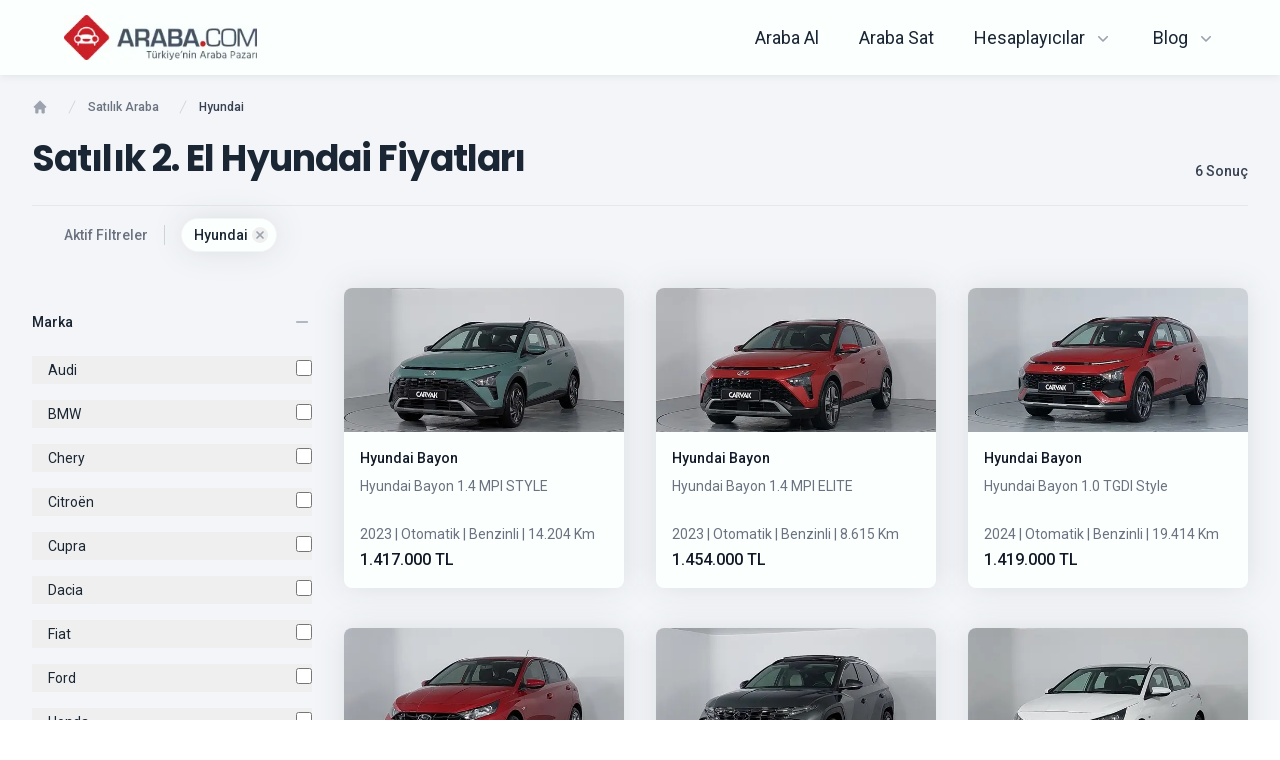

--- FILE ---
content_type: text/html; charset=utf-8
request_url: https://www.araba.com/satilik-araba/hyundai
body_size: 35015
content:
<!DOCTYPE html><html lang="tr"><head><meta charSet="utf-8"/><meta name="viewport" content="width=device-width"/><script type="application/ld+json">{"url":"https://www.araba.com","logo":"https://res.cloudinary.com/tasit-com/image/upload/v1682116726/arabacom-homepage-2022-08/phoenix-araba-com/logos/Group_1.webp","name":"Araba.com","@type":"Corporation","sameAs":["https://www.facebook.com/ArabaCom/","https://twitter.com/Araba_Com","https://www.instagram.com/arabacom/","https://www.linkedin.com/company/araba-com/about/"],"@context":"https://schema.org"}</script><link rel="apple-touch-icon" sizes="180x180" href="https://res.cloudinary.com/tasit-com/image/upload/v1668879559/arabacom-homepage-2022-08/phoenix-araba-com/favicon/apple-touch-icon.webp"/><link rel="icon" type="image/webp" sizes="32x32" href="https://res.cloudinary.com/tasit-com/image/upload/v1668879558/arabacom-homepage-2022-08/phoenix-araba-com/favicon/favicon-32x32.webp"/><link rel="icon" type="image/webp" sizes="16x16" href="https://res.cloudinary.com/tasit-com/image/upload/v1668879558/arabacom-homepage-2022-08/phoenix-araba-com/favicon/favicon-16x16.webp"/><link rel="shortcut icon" href="https://res.cloudinary.com/tasit-com/image/upload/v1668879559/arabacom-homepage-2022-08/phoenix-araba-com/favicon/favicon.ico" type="image/x-icon"/><link rel="icon" href="https://res.cloudinary.com/tasit-com/image/upload/v1668879559/arabacom-homepage-2022-08/phoenix-araba-com/favicon/favicon.ico" type="image/x-icon"/><link rel="canonical" href="https://www.araba.com/satilik-araba/hyundai"/><meta name="description" content="2. el Hyundai fiyatları, modelleri ve teknik özellikleri Araba.com&#x27;da. Bütçenize uygun satılık 2. el Hyundai Arabaları inceleyin, kolayca satın alın!"/><title>Satılık İkinci El Hyundai Fiyatları - Araba.com</title><meta name="next-head-count" content="11"/><meta charSet="UTF-8"/><meta name="google-site-verification" content="MlRXJGjkWOoAYy6ntuZSkTwjOg0nWkoextT6Byi85xQ"/><meta name="verify-v1" content="lCVYO7el74CfHaTJyif98cIeInzmDLL4hUPluKQpbwE="/><meta name="yandex-verification" content="4245534389687484"/><meta name="msvalidate.01" content="105527ACA529BA5498728478CE2A0180"/><meta property="fb:app_id" content="285563604897535"/><script>(function(w,d,s,l,i){w[l]=w[l]||[];w[l].push({'gtm.start':
                                                        new Date().getTime(),event:'gtm.js'});var f=d.getElementsByTagName(s)[0],
                                                        j=d.createElement(s),dl=l!='dataLayer'?'&l='+l:'';j.async=true;j.src=
                                                        'https://www.googletagmanager.com/gtm.js?id='+i+dl;f.parentNode.insertBefore(j,f);
                                                        })(window,document,'script','dataLayer','GTM-KG5NLCK');</script><link href="https://rsms.me/inter/inter.css" rel="stylesheet"/><link rel="preconnect" href="https://fonts.googleapis.com"/><link rel="preconnect" href="https://fonts.gstatic.com" crossorigin=""/><link rel="preconnect" href="https://fonts.gstatic.com" crossorigin /><link rel="preload" href="/_next/static/css/a6a4725d48d5c7bc.css" as="style"/><link rel="stylesheet" href="/_next/static/css/a6a4725d48d5c7bc.css" data-n-g=""/><noscript data-n-css=""></noscript><script defer="" nomodule="" src="/_next/static/chunks/polyfills-c67a75d1b6f99dc8.js"></script><script src="/_next/static/chunks/webpack-445a5fe7cadeec28.js" defer=""></script><script src="/_next/static/chunks/framework-0c7baedefba6b077.js" defer=""></script><script src="/_next/static/chunks/main-3b0c6f461af773e9.js" defer=""></script><script src="/_next/static/chunks/pages/_app-bfde189ff76f64cd.js" defer=""></script><script src="/_next/static/chunks/pages/vehicle-search/%5B%5B...slug%5D%5D-db5ef61c6f800169.js" defer=""></script><script src="/_next/static/jHM8y2oQ7KDqVOaHaI3rg/_buildManifest.js" defer=""></script><script src="/_next/static/jHM8y2oQ7KDqVOaHaI3rg/_ssgManifest.js" defer=""></script><style data-href="https://fonts.googleapis.com/css2?family=Poppins:ital,wght@0,100;0,200;0,300;0,400;0,500;0,600;0,700;0,800;0,900;1,100;1,200;1,300;1,400;1,500;1,600;1,700;1,800;1,900&family=Roboto:ital,wght@0,100;0,300;0,400;0,500;0,700;0,900;1,100;1,300;1,400;1,500;1,700;1,900&display=swap">@font-face{font-family:'Poppins';font-style:italic;font-weight:100;font-display:swap;src:url(https://fonts.gstatic.com/l/font?kit=pxiAyp8kv8JHgFVrJJLmE3tG&skey=14913f5d70e4915e&v=v24) format('woff')}@font-face{font-family:'Poppins';font-style:italic;font-weight:200;font-display:swap;src:url(https://fonts.gstatic.com/l/font?kit=pxiDyp8kv8JHgFVrJJLmv1plEw&skey=e6f64e60fb8d9268&v=v24) format('woff')}@font-face{font-family:'Poppins';font-style:italic;font-weight:300;font-display:swap;src:url(https://fonts.gstatic.com/l/font?kit=pxiDyp8kv8JHgFVrJJLm21llEw&skey=b60188e8ecc47dee&v=v24) format('woff')}@font-face{font-family:'Poppins';font-style:italic;font-weight:400;font-display:swap;src:url(https://fonts.gstatic.com/l/font?kit=pxiGyp8kv8JHgFVrJJLedA&skey=f21d6e783fa43c88&v=v24) format('woff')}@font-face{font-family:'Poppins';font-style:italic;font-weight:500;font-display:swap;src:url(https://fonts.gstatic.com/l/font?kit=pxiDyp8kv8JHgFVrJJLmg1hlEw&skey=b0aa19767d34da85&v=v24) format('woff')}@font-face{font-family:'Poppins';font-style:italic;font-weight:600;font-display:swap;src:url(https://fonts.gstatic.com/l/font?kit=pxiDyp8kv8JHgFVrJJLmr19lEw&skey=7fbc556774b13ef0&v=v24) format('woff')}@font-face{font-family:'Poppins';font-style:italic;font-weight:700;font-display:swap;src:url(https://fonts.gstatic.com/l/font?kit=pxiDyp8kv8JHgFVrJJLmy15lEw&skey=29c3bd833a54ba8c&v=v24) format('woff')}@font-face{font-family:'Poppins';font-style:italic;font-weight:800;font-display:swap;src:url(https://fonts.gstatic.com/l/font?kit=pxiDyp8kv8JHgFVrJJLm111lEw&skey=6ea139488603f28c&v=v24) format('woff')}@font-face{font-family:'Poppins';font-style:italic;font-weight:900;font-display:swap;src:url(https://fonts.gstatic.com/l/font?kit=pxiDyp8kv8JHgFVrJJLm81xlEw&skey=846b48b4eada095a&v=v24) format('woff')}@font-face{font-family:'Poppins';font-style:normal;font-weight:100;font-display:swap;src:url(https://fonts.gstatic.com/l/font?kit=pxiGyp8kv8JHgFVrLPTedA&skey=57be0781cfb72ecd&v=v24) format('woff')}@font-face{font-family:'Poppins';font-style:normal;font-weight:200;font-display:swap;src:url(https://fonts.gstatic.com/l/font?kit=pxiByp8kv8JHgFVrLFj_V1g&skey=1bdc08fe61c3cc9e&v=v24) format('woff')}@font-face{font-family:'Poppins';font-style:normal;font-weight:300;font-display:swap;src:url(https://fonts.gstatic.com/l/font?kit=pxiByp8kv8JHgFVrLDz8V1g&skey=4aabc5055a39e031&v=v24) format('woff')}@font-face{font-family:'Poppins';font-style:normal;font-weight:400;font-display:swap;src:url(https://fonts.gstatic.com/l/font?kit=pxiEyp8kv8JHgFVrFJM&skey=87759fb096548f6d&v=v24) format('woff')}@font-face{font-family:'Poppins';font-style:normal;font-weight:500;font-display:swap;src:url(https://fonts.gstatic.com/l/font?kit=pxiByp8kv8JHgFVrLGT9V1g&skey=d4526a9b64c21b87&v=v24) format('woff')}@font-face{font-family:'Poppins';font-style:normal;font-weight:600;font-display:swap;src:url(https://fonts.gstatic.com/l/font?kit=pxiByp8kv8JHgFVrLEj6V1g&skey=ce7ef9d62ca89319&v=v24) format('woff')}@font-face{font-family:'Poppins';font-style:normal;font-weight:700;font-display:swap;src:url(https://fonts.gstatic.com/l/font?kit=pxiByp8kv8JHgFVrLCz7V1g&skey=cea76fe63715a67a&v=v24) format('woff')}@font-face{font-family:'Poppins';font-style:normal;font-weight:800;font-display:swap;src:url(https://fonts.gstatic.com/l/font?kit=pxiByp8kv8JHgFVrLDD4V1g&skey=f01e006f58df81ac&v=v24) format('woff')}@font-face{font-family:'Poppins';font-style:normal;font-weight:900;font-display:swap;src:url(https://fonts.gstatic.com/l/font?kit=pxiByp8kv8JHgFVrLBT5V1g&skey=6c361c40a830b323&v=v24) format('woff')}@font-face{font-family:'Roboto';font-style:italic;font-weight:100;font-stretch:normal;font-display:swap;src:url(https://fonts.gstatic.com/l/font?kit=KFOKCnqEu92Fr1Mu53ZEC9_Vu3r1gIhOszmOClHrs6ljXfMMLoHRiAw&skey=c608c610063635f9&v=v50) format('woff')}@font-face{font-family:'Roboto';font-style:italic;font-weight:300;font-stretch:normal;font-display:swap;src:url(https://fonts.gstatic.com/l/font?kit=KFOKCnqEu92Fr1Mu53ZEC9_Vu3r1gIhOszmOClHrs6ljXfMMLt_QiAw&skey=c608c610063635f9&v=v50) format('woff')}@font-face{font-family:'Roboto';font-style:italic;font-weight:400;font-stretch:normal;font-display:swap;src:url(https://fonts.gstatic.com/l/font?kit=KFOKCnqEu92Fr1Mu53ZEC9_Vu3r1gIhOszmOClHrs6ljXfMMLoHQiAw&skey=c608c610063635f9&v=v50) format('woff')}@font-face{font-family:'Roboto';font-style:italic;font-weight:500;font-stretch:normal;font-display:swap;src:url(https://fonts.gstatic.com/l/font?kit=KFOKCnqEu92Fr1Mu53ZEC9_Vu3r1gIhOszmOClHrs6ljXfMMLrPQiAw&skey=c608c610063635f9&v=v50) format('woff')}@font-face{font-family:'Roboto';font-style:italic;font-weight:700;font-stretch:normal;font-display:swap;src:url(https://fonts.gstatic.com/l/font?kit=KFOKCnqEu92Fr1Mu53ZEC9_Vu3r1gIhOszmOClHrs6ljXfMMLmbXiAw&skey=c608c610063635f9&v=v50) format('woff')}@font-face{font-family:'Roboto';font-style:italic;font-weight:900;font-stretch:normal;font-display:swap;src:url(https://fonts.gstatic.com/l/font?kit=KFOKCnqEu92Fr1Mu53ZEC9_Vu3r1gIhOszmOClHrs6ljXfMMLijXiAw&skey=c608c610063635f9&v=v50) format('woff')}@font-face{font-family:'Roboto';font-style:normal;font-weight:100;font-stretch:normal;font-display:swap;src:url(https://fonts.gstatic.com/l/font?kit=KFOMCnqEu92Fr1ME7kSn66aGLdTylUAMQXC89YmC2DPNWubEbGmQ&skey=a0a0114a1dcab3ac&v=v50) format('woff')}@font-face{font-family:'Roboto';font-style:normal;font-weight:300;font-stretch:normal;font-display:swap;src:url(https://fonts.gstatic.com/l/font?kit=KFOMCnqEu92Fr1ME7kSn66aGLdTylUAMQXC89YmC2DPNWuaabWmQ&skey=a0a0114a1dcab3ac&v=v50) format('woff')}@font-face{font-family:'Roboto';font-style:normal;font-weight:400;font-stretch:normal;font-display:swap;src:url(https://fonts.gstatic.com/l/font?kit=KFOMCnqEu92Fr1ME7kSn66aGLdTylUAMQXC89YmC2DPNWubEbWmQ&skey=a0a0114a1dcab3ac&v=v50) format('woff')}@font-face{font-family:'Roboto';font-style:normal;font-weight:500;font-stretch:normal;font-display:swap;src:url(https://fonts.gstatic.com/l/font?kit=KFOMCnqEu92Fr1ME7kSn66aGLdTylUAMQXC89YmC2DPNWub2bWmQ&skey=a0a0114a1dcab3ac&v=v50) format('woff')}@font-face{font-family:'Roboto';font-style:normal;font-weight:700;font-stretch:normal;font-display:swap;src:url(https://fonts.gstatic.com/l/font?kit=KFOMCnqEu92Fr1ME7kSn66aGLdTylUAMQXC89YmC2DPNWuYjammQ&skey=a0a0114a1dcab3ac&v=v50) format('woff')}@font-face{font-family:'Roboto';font-style:normal;font-weight:900;font-stretch:normal;font-display:swap;src:url(https://fonts.gstatic.com/l/font?kit=KFOMCnqEu92Fr1ME7kSn66aGLdTylUAMQXC89YmC2DPNWuZtammQ&skey=a0a0114a1dcab3ac&v=v50) format('woff')}@font-face{font-family:'Poppins';font-style:italic;font-weight:100;font-display:swap;src:url(https://fonts.gstatic.com/s/poppins/v24/pxiAyp8kv8JHgFVrJJLmE0tDMPKhSkFEkm8.woff2) format('woff2');unicode-range:U+0900-097F,U+1CD0-1CF9,U+200C-200D,U+20A8,U+20B9,U+20F0,U+25CC,U+A830-A839,U+A8E0-A8FF,U+11B00-11B09}@font-face{font-family:'Poppins';font-style:italic;font-weight:100;font-display:swap;src:url(https://fonts.gstatic.com/s/poppins/v24/pxiAyp8kv8JHgFVrJJLmE0tMMPKhSkFEkm8.woff2) format('woff2');unicode-range:U+0100-02BA,U+02BD-02C5,U+02C7-02CC,U+02CE-02D7,U+02DD-02FF,U+0304,U+0308,U+0329,U+1D00-1DBF,U+1E00-1E9F,U+1EF2-1EFF,U+2020,U+20A0-20AB,U+20AD-20C0,U+2113,U+2C60-2C7F,U+A720-A7FF}@font-face{font-family:'Poppins';font-style:italic;font-weight:100;font-display:swap;src:url(https://fonts.gstatic.com/s/poppins/v24/pxiAyp8kv8JHgFVrJJLmE0tCMPKhSkFE.woff2) format('woff2');unicode-range:U+0000-00FF,U+0131,U+0152-0153,U+02BB-02BC,U+02C6,U+02DA,U+02DC,U+0304,U+0308,U+0329,U+2000-206F,U+20AC,U+2122,U+2191,U+2193,U+2212,U+2215,U+FEFF,U+FFFD}@font-face{font-family:'Poppins';font-style:italic;font-weight:200;font-display:swap;src:url(https://fonts.gstatic.com/s/poppins/v24/pxiDyp8kv8JHgFVrJJLmv1pVFteOYktMqlap.woff2) format('woff2');unicode-range:U+0900-097F,U+1CD0-1CF9,U+200C-200D,U+20A8,U+20B9,U+20F0,U+25CC,U+A830-A839,U+A8E0-A8FF,U+11B00-11B09}@font-face{font-family:'Poppins';font-style:italic;font-weight:200;font-display:swap;src:url(https://fonts.gstatic.com/s/poppins/v24/pxiDyp8kv8JHgFVrJJLmv1pVGdeOYktMqlap.woff2) format('woff2');unicode-range:U+0100-02BA,U+02BD-02C5,U+02C7-02CC,U+02CE-02D7,U+02DD-02FF,U+0304,U+0308,U+0329,U+1D00-1DBF,U+1E00-1E9F,U+1EF2-1EFF,U+2020,U+20A0-20AB,U+20AD-20C0,U+2113,U+2C60-2C7F,U+A720-A7FF}@font-face{font-family:'Poppins';font-style:italic;font-weight:200;font-display:swap;src:url(https://fonts.gstatic.com/s/poppins/v24/pxiDyp8kv8JHgFVrJJLmv1pVF9eOYktMqg.woff2) format('woff2');unicode-range:U+0000-00FF,U+0131,U+0152-0153,U+02BB-02BC,U+02C6,U+02DA,U+02DC,U+0304,U+0308,U+0329,U+2000-206F,U+20AC,U+2122,U+2191,U+2193,U+2212,U+2215,U+FEFF,U+FFFD}@font-face{font-family:'Poppins';font-style:italic;font-weight:300;font-display:swap;src:url(https://fonts.gstatic.com/s/poppins/v24/pxiDyp8kv8JHgFVrJJLm21lVFteOYktMqlap.woff2) format('woff2');unicode-range:U+0900-097F,U+1CD0-1CF9,U+200C-200D,U+20A8,U+20B9,U+20F0,U+25CC,U+A830-A839,U+A8E0-A8FF,U+11B00-11B09}@font-face{font-family:'Poppins';font-style:italic;font-weight:300;font-display:swap;src:url(https://fonts.gstatic.com/s/poppins/v24/pxiDyp8kv8JHgFVrJJLm21lVGdeOYktMqlap.woff2) format('woff2');unicode-range:U+0100-02BA,U+02BD-02C5,U+02C7-02CC,U+02CE-02D7,U+02DD-02FF,U+0304,U+0308,U+0329,U+1D00-1DBF,U+1E00-1E9F,U+1EF2-1EFF,U+2020,U+20A0-20AB,U+20AD-20C0,U+2113,U+2C60-2C7F,U+A720-A7FF}@font-face{font-family:'Poppins';font-style:italic;font-weight:300;font-display:swap;src:url(https://fonts.gstatic.com/s/poppins/v24/pxiDyp8kv8JHgFVrJJLm21lVF9eOYktMqg.woff2) format('woff2');unicode-range:U+0000-00FF,U+0131,U+0152-0153,U+02BB-02BC,U+02C6,U+02DA,U+02DC,U+0304,U+0308,U+0329,U+2000-206F,U+20AC,U+2122,U+2191,U+2193,U+2212,U+2215,U+FEFF,U+FFFD}@font-face{font-family:'Poppins';font-style:italic;font-weight:400;font-display:swap;src:url(https://fonts.gstatic.com/s/poppins/v24/pxiGyp8kv8JHgFVrJJLucXtAOvWDSHFF.woff2) format('woff2');unicode-range:U+0900-097F,U+1CD0-1CF9,U+200C-200D,U+20A8,U+20B9,U+20F0,U+25CC,U+A830-A839,U+A8E0-A8FF,U+11B00-11B09}@font-face{font-family:'Poppins';font-style:italic;font-weight:400;font-display:swap;src:url(https://fonts.gstatic.com/s/poppins/v24/pxiGyp8kv8JHgFVrJJLufntAOvWDSHFF.woff2) format('woff2');unicode-range:U+0100-02BA,U+02BD-02C5,U+02C7-02CC,U+02CE-02D7,U+02DD-02FF,U+0304,U+0308,U+0329,U+1D00-1DBF,U+1E00-1E9F,U+1EF2-1EFF,U+2020,U+20A0-20AB,U+20AD-20C0,U+2113,U+2C60-2C7F,U+A720-A7FF}@font-face{font-family:'Poppins';font-style:italic;font-weight:400;font-display:swap;src:url(https://fonts.gstatic.com/s/poppins/v24/pxiGyp8kv8JHgFVrJJLucHtAOvWDSA.woff2) format('woff2');unicode-range:U+0000-00FF,U+0131,U+0152-0153,U+02BB-02BC,U+02C6,U+02DA,U+02DC,U+0304,U+0308,U+0329,U+2000-206F,U+20AC,U+2122,U+2191,U+2193,U+2212,U+2215,U+FEFF,U+FFFD}@font-face{font-family:'Poppins';font-style:italic;font-weight:500;font-display:swap;src:url(https://fonts.gstatic.com/s/poppins/v24/pxiDyp8kv8JHgFVrJJLmg1hVFteOYktMqlap.woff2) format('woff2');unicode-range:U+0900-097F,U+1CD0-1CF9,U+200C-200D,U+20A8,U+20B9,U+20F0,U+25CC,U+A830-A839,U+A8E0-A8FF,U+11B00-11B09}@font-face{font-family:'Poppins';font-style:italic;font-weight:500;font-display:swap;src:url(https://fonts.gstatic.com/s/poppins/v24/pxiDyp8kv8JHgFVrJJLmg1hVGdeOYktMqlap.woff2) format('woff2');unicode-range:U+0100-02BA,U+02BD-02C5,U+02C7-02CC,U+02CE-02D7,U+02DD-02FF,U+0304,U+0308,U+0329,U+1D00-1DBF,U+1E00-1E9F,U+1EF2-1EFF,U+2020,U+20A0-20AB,U+20AD-20C0,U+2113,U+2C60-2C7F,U+A720-A7FF}@font-face{font-family:'Poppins';font-style:italic;font-weight:500;font-display:swap;src:url(https://fonts.gstatic.com/s/poppins/v24/pxiDyp8kv8JHgFVrJJLmg1hVF9eOYktMqg.woff2) format('woff2');unicode-range:U+0000-00FF,U+0131,U+0152-0153,U+02BB-02BC,U+02C6,U+02DA,U+02DC,U+0304,U+0308,U+0329,U+2000-206F,U+20AC,U+2122,U+2191,U+2193,U+2212,U+2215,U+FEFF,U+FFFD}@font-face{font-family:'Poppins';font-style:italic;font-weight:600;font-display:swap;src:url(https://fonts.gstatic.com/s/poppins/v24/pxiDyp8kv8JHgFVrJJLmr19VFteOYktMqlap.woff2) format('woff2');unicode-range:U+0900-097F,U+1CD0-1CF9,U+200C-200D,U+20A8,U+20B9,U+20F0,U+25CC,U+A830-A839,U+A8E0-A8FF,U+11B00-11B09}@font-face{font-family:'Poppins';font-style:italic;font-weight:600;font-display:swap;src:url(https://fonts.gstatic.com/s/poppins/v24/pxiDyp8kv8JHgFVrJJLmr19VGdeOYktMqlap.woff2) format('woff2');unicode-range:U+0100-02BA,U+02BD-02C5,U+02C7-02CC,U+02CE-02D7,U+02DD-02FF,U+0304,U+0308,U+0329,U+1D00-1DBF,U+1E00-1E9F,U+1EF2-1EFF,U+2020,U+20A0-20AB,U+20AD-20C0,U+2113,U+2C60-2C7F,U+A720-A7FF}@font-face{font-family:'Poppins';font-style:italic;font-weight:600;font-display:swap;src:url(https://fonts.gstatic.com/s/poppins/v24/pxiDyp8kv8JHgFVrJJLmr19VF9eOYktMqg.woff2) format('woff2');unicode-range:U+0000-00FF,U+0131,U+0152-0153,U+02BB-02BC,U+02C6,U+02DA,U+02DC,U+0304,U+0308,U+0329,U+2000-206F,U+20AC,U+2122,U+2191,U+2193,U+2212,U+2215,U+FEFF,U+FFFD}@font-face{font-family:'Poppins';font-style:italic;font-weight:700;font-display:swap;src:url(https://fonts.gstatic.com/s/poppins/v24/pxiDyp8kv8JHgFVrJJLmy15VFteOYktMqlap.woff2) format('woff2');unicode-range:U+0900-097F,U+1CD0-1CF9,U+200C-200D,U+20A8,U+20B9,U+20F0,U+25CC,U+A830-A839,U+A8E0-A8FF,U+11B00-11B09}@font-face{font-family:'Poppins';font-style:italic;font-weight:700;font-display:swap;src:url(https://fonts.gstatic.com/s/poppins/v24/pxiDyp8kv8JHgFVrJJLmy15VGdeOYktMqlap.woff2) format('woff2');unicode-range:U+0100-02BA,U+02BD-02C5,U+02C7-02CC,U+02CE-02D7,U+02DD-02FF,U+0304,U+0308,U+0329,U+1D00-1DBF,U+1E00-1E9F,U+1EF2-1EFF,U+2020,U+20A0-20AB,U+20AD-20C0,U+2113,U+2C60-2C7F,U+A720-A7FF}@font-face{font-family:'Poppins';font-style:italic;font-weight:700;font-display:swap;src:url(https://fonts.gstatic.com/s/poppins/v24/pxiDyp8kv8JHgFVrJJLmy15VF9eOYktMqg.woff2) format('woff2');unicode-range:U+0000-00FF,U+0131,U+0152-0153,U+02BB-02BC,U+02C6,U+02DA,U+02DC,U+0304,U+0308,U+0329,U+2000-206F,U+20AC,U+2122,U+2191,U+2193,U+2212,U+2215,U+FEFF,U+FFFD}@font-face{font-family:'Poppins';font-style:italic;font-weight:800;font-display:swap;src:url(https://fonts.gstatic.com/s/poppins/v24/pxiDyp8kv8JHgFVrJJLm111VFteOYktMqlap.woff2) format('woff2');unicode-range:U+0900-097F,U+1CD0-1CF9,U+200C-200D,U+20A8,U+20B9,U+20F0,U+25CC,U+A830-A839,U+A8E0-A8FF,U+11B00-11B09}@font-face{font-family:'Poppins';font-style:italic;font-weight:800;font-display:swap;src:url(https://fonts.gstatic.com/s/poppins/v24/pxiDyp8kv8JHgFVrJJLm111VGdeOYktMqlap.woff2) format('woff2');unicode-range:U+0100-02BA,U+02BD-02C5,U+02C7-02CC,U+02CE-02D7,U+02DD-02FF,U+0304,U+0308,U+0329,U+1D00-1DBF,U+1E00-1E9F,U+1EF2-1EFF,U+2020,U+20A0-20AB,U+20AD-20C0,U+2113,U+2C60-2C7F,U+A720-A7FF}@font-face{font-family:'Poppins';font-style:italic;font-weight:800;font-display:swap;src:url(https://fonts.gstatic.com/s/poppins/v24/pxiDyp8kv8JHgFVrJJLm111VF9eOYktMqg.woff2) format('woff2');unicode-range:U+0000-00FF,U+0131,U+0152-0153,U+02BB-02BC,U+02C6,U+02DA,U+02DC,U+0304,U+0308,U+0329,U+2000-206F,U+20AC,U+2122,U+2191,U+2193,U+2212,U+2215,U+FEFF,U+FFFD}@font-face{font-family:'Poppins';font-style:italic;font-weight:900;font-display:swap;src:url(https://fonts.gstatic.com/s/poppins/v24/pxiDyp8kv8JHgFVrJJLm81xVFteOYktMqlap.woff2) format('woff2');unicode-range:U+0900-097F,U+1CD0-1CF9,U+200C-200D,U+20A8,U+20B9,U+20F0,U+25CC,U+A830-A839,U+A8E0-A8FF,U+11B00-11B09}@font-face{font-family:'Poppins';font-style:italic;font-weight:900;font-display:swap;src:url(https://fonts.gstatic.com/s/poppins/v24/pxiDyp8kv8JHgFVrJJLm81xVGdeOYktMqlap.woff2) format('woff2');unicode-range:U+0100-02BA,U+02BD-02C5,U+02C7-02CC,U+02CE-02D7,U+02DD-02FF,U+0304,U+0308,U+0329,U+1D00-1DBF,U+1E00-1E9F,U+1EF2-1EFF,U+2020,U+20A0-20AB,U+20AD-20C0,U+2113,U+2C60-2C7F,U+A720-A7FF}@font-face{font-family:'Poppins';font-style:italic;font-weight:900;font-display:swap;src:url(https://fonts.gstatic.com/s/poppins/v24/pxiDyp8kv8JHgFVrJJLm81xVF9eOYktMqg.woff2) format('woff2');unicode-range:U+0000-00FF,U+0131,U+0152-0153,U+02BB-02BC,U+02C6,U+02DA,U+02DC,U+0304,U+0308,U+0329,U+2000-206F,U+20AC,U+2122,U+2191,U+2193,U+2212,U+2215,U+FEFF,U+FFFD}@font-face{font-family:'Poppins';font-style:normal;font-weight:100;font-display:swap;src:url(https://fonts.gstatic.com/s/poppins/v24/pxiGyp8kv8JHgFVrLPTucXtAOvWDSHFF.woff2) format('woff2');unicode-range:U+0900-097F,U+1CD0-1CF9,U+200C-200D,U+20A8,U+20B9,U+20F0,U+25CC,U+A830-A839,U+A8E0-A8FF,U+11B00-11B09}@font-face{font-family:'Poppins';font-style:normal;font-weight:100;font-display:swap;src:url(https://fonts.gstatic.com/s/poppins/v24/pxiGyp8kv8JHgFVrLPTufntAOvWDSHFF.woff2) format('woff2');unicode-range:U+0100-02BA,U+02BD-02C5,U+02C7-02CC,U+02CE-02D7,U+02DD-02FF,U+0304,U+0308,U+0329,U+1D00-1DBF,U+1E00-1E9F,U+1EF2-1EFF,U+2020,U+20A0-20AB,U+20AD-20C0,U+2113,U+2C60-2C7F,U+A720-A7FF}@font-face{font-family:'Poppins';font-style:normal;font-weight:100;font-display:swap;src:url(https://fonts.gstatic.com/s/poppins/v24/pxiGyp8kv8JHgFVrLPTucHtAOvWDSA.woff2) format('woff2');unicode-range:U+0000-00FF,U+0131,U+0152-0153,U+02BB-02BC,U+02C6,U+02DA,U+02DC,U+0304,U+0308,U+0329,U+2000-206F,U+20AC,U+2122,U+2191,U+2193,U+2212,U+2215,U+FEFF,U+FFFD}@font-face{font-family:'Poppins';font-style:normal;font-weight:200;font-display:swap;src:url(https://fonts.gstatic.com/s/poppins/v24/pxiByp8kv8JHgFVrLFj_Z11lFd2JQEl8qw.woff2) format('woff2');unicode-range:U+0900-097F,U+1CD0-1CF9,U+200C-200D,U+20A8,U+20B9,U+20F0,U+25CC,U+A830-A839,U+A8E0-A8FF,U+11B00-11B09}@font-face{font-family:'Poppins';font-style:normal;font-weight:200;font-display:swap;src:url(https://fonts.gstatic.com/s/poppins/v24/pxiByp8kv8JHgFVrLFj_Z1JlFd2JQEl8qw.woff2) format('woff2');unicode-range:U+0100-02BA,U+02BD-02C5,U+02C7-02CC,U+02CE-02D7,U+02DD-02FF,U+0304,U+0308,U+0329,U+1D00-1DBF,U+1E00-1E9F,U+1EF2-1EFF,U+2020,U+20A0-20AB,U+20AD-20C0,U+2113,U+2C60-2C7F,U+A720-A7FF}@font-face{font-family:'Poppins';font-style:normal;font-weight:200;font-display:swap;src:url(https://fonts.gstatic.com/s/poppins/v24/pxiByp8kv8JHgFVrLFj_Z1xlFd2JQEk.woff2) format('woff2');unicode-range:U+0000-00FF,U+0131,U+0152-0153,U+02BB-02BC,U+02C6,U+02DA,U+02DC,U+0304,U+0308,U+0329,U+2000-206F,U+20AC,U+2122,U+2191,U+2193,U+2212,U+2215,U+FEFF,U+FFFD}@font-face{font-family:'Poppins';font-style:normal;font-weight:300;font-display:swap;src:url(https://fonts.gstatic.com/s/poppins/v24/pxiByp8kv8JHgFVrLDz8Z11lFd2JQEl8qw.woff2) format('woff2');unicode-range:U+0900-097F,U+1CD0-1CF9,U+200C-200D,U+20A8,U+20B9,U+20F0,U+25CC,U+A830-A839,U+A8E0-A8FF,U+11B00-11B09}@font-face{font-family:'Poppins';font-style:normal;font-weight:300;font-display:swap;src:url(https://fonts.gstatic.com/s/poppins/v24/pxiByp8kv8JHgFVrLDz8Z1JlFd2JQEl8qw.woff2) format('woff2');unicode-range:U+0100-02BA,U+02BD-02C5,U+02C7-02CC,U+02CE-02D7,U+02DD-02FF,U+0304,U+0308,U+0329,U+1D00-1DBF,U+1E00-1E9F,U+1EF2-1EFF,U+2020,U+20A0-20AB,U+20AD-20C0,U+2113,U+2C60-2C7F,U+A720-A7FF}@font-face{font-family:'Poppins';font-style:normal;font-weight:300;font-display:swap;src:url(https://fonts.gstatic.com/s/poppins/v24/pxiByp8kv8JHgFVrLDz8Z1xlFd2JQEk.woff2) format('woff2');unicode-range:U+0000-00FF,U+0131,U+0152-0153,U+02BB-02BC,U+02C6,U+02DA,U+02DC,U+0304,U+0308,U+0329,U+2000-206F,U+20AC,U+2122,U+2191,U+2193,U+2212,U+2215,U+FEFF,U+FFFD}@font-face{font-family:'Poppins';font-style:normal;font-weight:400;font-display:swap;src:url(https://fonts.gstatic.com/s/poppins/v24/pxiEyp8kv8JHgFVrJJbecnFHGPezSQ.woff2) format('woff2');unicode-range:U+0900-097F,U+1CD0-1CF9,U+200C-200D,U+20A8,U+20B9,U+20F0,U+25CC,U+A830-A839,U+A8E0-A8FF,U+11B00-11B09}@font-face{font-family:'Poppins';font-style:normal;font-weight:400;font-display:swap;src:url(https://fonts.gstatic.com/s/poppins/v24/pxiEyp8kv8JHgFVrJJnecnFHGPezSQ.woff2) format('woff2');unicode-range:U+0100-02BA,U+02BD-02C5,U+02C7-02CC,U+02CE-02D7,U+02DD-02FF,U+0304,U+0308,U+0329,U+1D00-1DBF,U+1E00-1E9F,U+1EF2-1EFF,U+2020,U+20A0-20AB,U+20AD-20C0,U+2113,U+2C60-2C7F,U+A720-A7FF}@font-face{font-family:'Poppins';font-style:normal;font-weight:400;font-display:swap;src:url(https://fonts.gstatic.com/s/poppins/v24/pxiEyp8kv8JHgFVrJJfecnFHGPc.woff2) format('woff2');unicode-range:U+0000-00FF,U+0131,U+0152-0153,U+02BB-02BC,U+02C6,U+02DA,U+02DC,U+0304,U+0308,U+0329,U+2000-206F,U+20AC,U+2122,U+2191,U+2193,U+2212,U+2215,U+FEFF,U+FFFD}@font-face{font-family:'Poppins';font-style:normal;font-weight:500;font-display:swap;src:url(https://fonts.gstatic.com/s/poppins/v24/pxiByp8kv8JHgFVrLGT9Z11lFd2JQEl8qw.woff2) format('woff2');unicode-range:U+0900-097F,U+1CD0-1CF9,U+200C-200D,U+20A8,U+20B9,U+20F0,U+25CC,U+A830-A839,U+A8E0-A8FF,U+11B00-11B09}@font-face{font-family:'Poppins';font-style:normal;font-weight:500;font-display:swap;src:url(https://fonts.gstatic.com/s/poppins/v24/pxiByp8kv8JHgFVrLGT9Z1JlFd2JQEl8qw.woff2) format('woff2');unicode-range:U+0100-02BA,U+02BD-02C5,U+02C7-02CC,U+02CE-02D7,U+02DD-02FF,U+0304,U+0308,U+0329,U+1D00-1DBF,U+1E00-1E9F,U+1EF2-1EFF,U+2020,U+20A0-20AB,U+20AD-20C0,U+2113,U+2C60-2C7F,U+A720-A7FF}@font-face{font-family:'Poppins';font-style:normal;font-weight:500;font-display:swap;src:url(https://fonts.gstatic.com/s/poppins/v24/pxiByp8kv8JHgFVrLGT9Z1xlFd2JQEk.woff2) format('woff2');unicode-range:U+0000-00FF,U+0131,U+0152-0153,U+02BB-02BC,U+02C6,U+02DA,U+02DC,U+0304,U+0308,U+0329,U+2000-206F,U+20AC,U+2122,U+2191,U+2193,U+2212,U+2215,U+FEFF,U+FFFD}@font-face{font-family:'Poppins';font-style:normal;font-weight:600;font-display:swap;src:url(https://fonts.gstatic.com/s/poppins/v24/pxiByp8kv8JHgFVrLEj6Z11lFd2JQEl8qw.woff2) format('woff2');unicode-range:U+0900-097F,U+1CD0-1CF9,U+200C-200D,U+20A8,U+20B9,U+20F0,U+25CC,U+A830-A839,U+A8E0-A8FF,U+11B00-11B09}@font-face{font-family:'Poppins';font-style:normal;font-weight:600;font-display:swap;src:url(https://fonts.gstatic.com/s/poppins/v24/pxiByp8kv8JHgFVrLEj6Z1JlFd2JQEl8qw.woff2) format('woff2');unicode-range:U+0100-02BA,U+02BD-02C5,U+02C7-02CC,U+02CE-02D7,U+02DD-02FF,U+0304,U+0308,U+0329,U+1D00-1DBF,U+1E00-1E9F,U+1EF2-1EFF,U+2020,U+20A0-20AB,U+20AD-20C0,U+2113,U+2C60-2C7F,U+A720-A7FF}@font-face{font-family:'Poppins';font-style:normal;font-weight:600;font-display:swap;src:url(https://fonts.gstatic.com/s/poppins/v24/pxiByp8kv8JHgFVrLEj6Z1xlFd2JQEk.woff2) format('woff2');unicode-range:U+0000-00FF,U+0131,U+0152-0153,U+02BB-02BC,U+02C6,U+02DA,U+02DC,U+0304,U+0308,U+0329,U+2000-206F,U+20AC,U+2122,U+2191,U+2193,U+2212,U+2215,U+FEFF,U+FFFD}@font-face{font-family:'Poppins';font-style:normal;font-weight:700;font-display:swap;src:url(https://fonts.gstatic.com/s/poppins/v24/pxiByp8kv8JHgFVrLCz7Z11lFd2JQEl8qw.woff2) format('woff2');unicode-range:U+0900-097F,U+1CD0-1CF9,U+200C-200D,U+20A8,U+20B9,U+20F0,U+25CC,U+A830-A839,U+A8E0-A8FF,U+11B00-11B09}@font-face{font-family:'Poppins';font-style:normal;font-weight:700;font-display:swap;src:url(https://fonts.gstatic.com/s/poppins/v24/pxiByp8kv8JHgFVrLCz7Z1JlFd2JQEl8qw.woff2) format('woff2');unicode-range:U+0100-02BA,U+02BD-02C5,U+02C7-02CC,U+02CE-02D7,U+02DD-02FF,U+0304,U+0308,U+0329,U+1D00-1DBF,U+1E00-1E9F,U+1EF2-1EFF,U+2020,U+20A0-20AB,U+20AD-20C0,U+2113,U+2C60-2C7F,U+A720-A7FF}@font-face{font-family:'Poppins';font-style:normal;font-weight:700;font-display:swap;src:url(https://fonts.gstatic.com/s/poppins/v24/pxiByp8kv8JHgFVrLCz7Z1xlFd2JQEk.woff2) format('woff2');unicode-range:U+0000-00FF,U+0131,U+0152-0153,U+02BB-02BC,U+02C6,U+02DA,U+02DC,U+0304,U+0308,U+0329,U+2000-206F,U+20AC,U+2122,U+2191,U+2193,U+2212,U+2215,U+FEFF,U+FFFD}@font-face{font-family:'Poppins';font-style:normal;font-weight:800;font-display:swap;src:url(https://fonts.gstatic.com/s/poppins/v24/pxiByp8kv8JHgFVrLDD4Z11lFd2JQEl8qw.woff2) format('woff2');unicode-range:U+0900-097F,U+1CD0-1CF9,U+200C-200D,U+20A8,U+20B9,U+20F0,U+25CC,U+A830-A839,U+A8E0-A8FF,U+11B00-11B09}@font-face{font-family:'Poppins';font-style:normal;font-weight:800;font-display:swap;src:url(https://fonts.gstatic.com/s/poppins/v24/pxiByp8kv8JHgFVrLDD4Z1JlFd2JQEl8qw.woff2) format('woff2');unicode-range:U+0100-02BA,U+02BD-02C5,U+02C7-02CC,U+02CE-02D7,U+02DD-02FF,U+0304,U+0308,U+0329,U+1D00-1DBF,U+1E00-1E9F,U+1EF2-1EFF,U+2020,U+20A0-20AB,U+20AD-20C0,U+2113,U+2C60-2C7F,U+A720-A7FF}@font-face{font-family:'Poppins';font-style:normal;font-weight:800;font-display:swap;src:url(https://fonts.gstatic.com/s/poppins/v24/pxiByp8kv8JHgFVrLDD4Z1xlFd2JQEk.woff2) format('woff2');unicode-range:U+0000-00FF,U+0131,U+0152-0153,U+02BB-02BC,U+02C6,U+02DA,U+02DC,U+0304,U+0308,U+0329,U+2000-206F,U+20AC,U+2122,U+2191,U+2193,U+2212,U+2215,U+FEFF,U+FFFD}@font-face{font-family:'Poppins';font-style:normal;font-weight:900;font-display:swap;src:url(https://fonts.gstatic.com/s/poppins/v24/pxiByp8kv8JHgFVrLBT5Z11lFd2JQEl8qw.woff2) format('woff2');unicode-range:U+0900-097F,U+1CD0-1CF9,U+200C-200D,U+20A8,U+20B9,U+20F0,U+25CC,U+A830-A839,U+A8E0-A8FF,U+11B00-11B09}@font-face{font-family:'Poppins';font-style:normal;font-weight:900;font-display:swap;src:url(https://fonts.gstatic.com/s/poppins/v24/pxiByp8kv8JHgFVrLBT5Z1JlFd2JQEl8qw.woff2) format('woff2');unicode-range:U+0100-02BA,U+02BD-02C5,U+02C7-02CC,U+02CE-02D7,U+02DD-02FF,U+0304,U+0308,U+0329,U+1D00-1DBF,U+1E00-1E9F,U+1EF2-1EFF,U+2020,U+20A0-20AB,U+20AD-20C0,U+2113,U+2C60-2C7F,U+A720-A7FF}@font-face{font-family:'Poppins';font-style:normal;font-weight:900;font-display:swap;src:url(https://fonts.gstatic.com/s/poppins/v24/pxiByp8kv8JHgFVrLBT5Z1xlFd2JQEk.woff2) format('woff2');unicode-range:U+0000-00FF,U+0131,U+0152-0153,U+02BB-02BC,U+02C6,U+02DA,U+02DC,U+0304,U+0308,U+0329,U+2000-206F,U+20AC,U+2122,U+2191,U+2193,U+2212,U+2215,U+FEFF,U+FFFD}@font-face{font-family:'Roboto';font-style:italic;font-weight:100;font-stretch:100%;font-display:swap;src:url(https://fonts.gstatic.com/s/roboto/v50/KFO5CnqEu92Fr1Mu53ZEC9_Vu3r1gIhOszmkC3kaSTbQWt4N.woff2) format('woff2');unicode-range:U+0460-052F,U+1C80-1C8A,U+20B4,U+2DE0-2DFF,U+A640-A69F,U+FE2E-FE2F}@font-face{font-family:'Roboto';font-style:italic;font-weight:100;font-stretch:100%;font-display:swap;src:url(https://fonts.gstatic.com/s/roboto/v50/KFO5CnqEu92Fr1Mu53ZEC9_Vu3r1gIhOszmkAnkaSTbQWt4N.woff2) format('woff2');unicode-range:U+0301,U+0400-045F,U+0490-0491,U+04B0-04B1,U+2116}@font-face{font-family:'Roboto';font-style:italic;font-weight:100;font-stretch:100%;font-display:swap;src:url(https://fonts.gstatic.com/s/roboto/v50/KFO5CnqEu92Fr1Mu53ZEC9_Vu3r1gIhOszmkCnkaSTbQWt4N.woff2) format('woff2');unicode-range:U+1F00-1FFF}@font-face{font-family:'Roboto';font-style:italic;font-weight:100;font-stretch:100%;font-display:swap;src:url(https://fonts.gstatic.com/s/roboto/v50/KFO5CnqEu92Fr1Mu53ZEC9_Vu3r1gIhOszmkBXkaSTbQWt4N.woff2) format('woff2');unicode-range:U+0370-0377,U+037A-037F,U+0384-038A,U+038C,U+038E-03A1,U+03A3-03FF}@font-face{font-family:'Roboto';font-style:italic;font-weight:100;font-stretch:100%;font-display:swap;src:url(https://fonts.gstatic.com/s/roboto/v50/KFO5CnqEu92Fr1Mu53ZEC9_Vu3r1gIhOszmkenkaSTbQWt4N.woff2) format('woff2');unicode-range:U+0302-0303,U+0305,U+0307-0308,U+0310,U+0312,U+0315,U+031A,U+0326-0327,U+032C,U+032F-0330,U+0332-0333,U+0338,U+033A,U+0346,U+034D,U+0391-03A1,U+03A3-03A9,U+03B1-03C9,U+03D1,U+03D5-03D6,U+03F0-03F1,U+03F4-03F5,U+2016-2017,U+2034-2038,U+203C,U+2040,U+2043,U+2047,U+2050,U+2057,U+205F,U+2070-2071,U+2074-208E,U+2090-209C,U+20D0-20DC,U+20E1,U+20E5-20EF,U+2100-2112,U+2114-2115,U+2117-2121,U+2123-214F,U+2190,U+2192,U+2194-21AE,U+21B0-21E5,U+21F1-21F2,U+21F4-2211,U+2213-2214,U+2216-22FF,U+2308-230B,U+2310,U+2319,U+231C-2321,U+2336-237A,U+237C,U+2395,U+239B-23B7,U+23D0,U+23DC-23E1,U+2474-2475,U+25AF,U+25B3,U+25B7,U+25BD,U+25C1,U+25CA,U+25CC,U+25FB,U+266D-266F,U+27C0-27FF,U+2900-2AFF,U+2B0E-2B11,U+2B30-2B4C,U+2BFE,U+3030,U+FF5B,U+FF5D,U+1D400-1D7FF,U+1EE00-1EEFF}@font-face{font-family:'Roboto';font-style:italic;font-weight:100;font-stretch:100%;font-display:swap;src:url(https://fonts.gstatic.com/s/roboto/v50/KFO5CnqEu92Fr1Mu53ZEC9_Vu3r1gIhOszmkaHkaSTbQWt4N.woff2) format('woff2');unicode-range:U+0001-000C,U+000E-001F,U+007F-009F,U+20DD-20E0,U+20E2-20E4,U+2150-218F,U+2190,U+2192,U+2194-2199,U+21AF,U+21E6-21F0,U+21F3,U+2218-2219,U+2299,U+22C4-22C6,U+2300-243F,U+2440-244A,U+2460-24FF,U+25A0-27BF,U+2800-28FF,U+2921-2922,U+2981,U+29BF,U+29EB,U+2B00-2BFF,U+4DC0-4DFF,U+FFF9-FFFB,U+10140-1018E,U+10190-1019C,U+101A0,U+101D0-101FD,U+102E0-102FB,U+10E60-10E7E,U+1D2C0-1D2D3,U+1D2E0-1D37F,U+1F000-1F0FF,U+1F100-1F1AD,U+1F1E6-1F1FF,U+1F30D-1F30F,U+1F315,U+1F31C,U+1F31E,U+1F320-1F32C,U+1F336,U+1F378,U+1F37D,U+1F382,U+1F393-1F39F,U+1F3A7-1F3A8,U+1F3AC-1F3AF,U+1F3C2,U+1F3C4-1F3C6,U+1F3CA-1F3CE,U+1F3D4-1F3E0,U+1F3ED,U+1F3F1-1F3F3,U+1F3F5-1F3F7,U+1F408,U+1F415,U+1F41F,U+1F426,U+1F43F,U+1F441-1F442,U+1F444,U+1F446-1F449,U+1F44C-1F44E,U+1F453,U+1F46A,U+1F47D,U+1F4A3,U+1F4B0,U+1F4B3,U+1F4B9,U+1F4BB,U+1F4BF,U+1F4C8-1F4CB,U+1F4D6,U+1F4DA,U+1F4DF,U+1F4E3-1F4E6,U+1F4EA-1F4ED,U+1F4F7,U+1F4F9-1F4FB,U+1F4FD-1F4FE,U+1F503,U+1F507-1F50B,U+1F50D,U+1F512-1F513,U+1F53E-1F54A,U+1F54F-1F5FA,U+1F610,U+1F650-1F67F,U+1F687,U+1F68D,U+1F691,U+1F694,U+1F698,U+1F6AD,U+1F6B2,U+1F6B9-1F6BA,U+1F6BC,U+1F6C6-1F6CF,U+1F6D3-1F6D7,U+1F6E0-1F6EA,U+1F6F0-1F6F3,U+1F6F7-1F6FC,U+1F700-1F7FF,U+1F800-1F80B,U+1F810-1F847,U+1F850-1F859,U+1F860-1F887,U+1F890-1F8AD,U+1F8B0-1F8BB,U+1F8C0-1F8C1,U+1F900-1F90B,U+1F93B,U+1F946,U+1F984,U+1F996,U+1F9E9,U+1FA00-1FA6F,U+1FA70-1FA7C,U+1FA80-1FA89,U+1FA8F-1FAC6,U+1FACE-1FADC,U+1FADF-1FAE9,U+1FAF0-1FAF8,U+1FB00-1FBFF}@font-face{font-family:'Roboto';font-style:italic;font-weight:100;font-stretch:100%;font-display:swap;src:url(https://fonts.gstatic.com/s/roboto/v50/KFO5CnqEu92Fr1Mu53ZEC9_Vu3r1gIhOszmkCXkaSTbQWt4N.woff2) format('woff2');unicode-range:U+0102-0103,U+0110-0111,U+0128-0129,U+0168-0169,U+01A0-01A1,U+01AF-01B0,U+0300-0301,U+0303-0304,U+0308-0309,U+0323,U+0329,U+1EA0-1EF9,U+20AB}@font-face{font-family:'Roboto';font-style:italic;font-weight:100;font-stretch:100%;font-display:swap;src:url(https://fonts.gstatic.com/s/roboto/v50/KFO5CnqEu92Fr1Mu53ZEC9_Vu3r1gIhOszmkCHkaSTbQWt4N.woff2) format('woff2');unicode-range:U+0100-02BA,U+02BD-02C5,U+02C7-02CC,U+02CE-02D7,U+02DD-02FF,U+0304,U+0308,U+0329,U+1D00-1DBF,U+1E00-1E9F,U+1EF2-1EFF,U+2020,U+20A0-20AB,U+20AD-20C0,U+2113,U+2C60-2C7F,U+A720-A7FF}@font-face{font-family:'Roboto';font-style:italic;font-weight:100;font-stretch:100%;font-display:swap;src:url(https://fonts.gstatic.com/s/roboto/v50/KFO5CnqEu92Fr1Mu53ZEC9_Vu3r1gIhOszmkBnkaSTbQWg.woff2) format('woff2');unicode-range:U+0000-00FF,U+0131,U+0152-0153,U+02BB-02BC,U+02C6,U+02DA,U+02DC,U+0304,U+0308,U+0329,U+2000-206F,U+20AC,U+2122,U+2191,U+2193,U+2212,U+2215,U+FEFF,U+FFFD}@font-face{font-family:'Roboto';font-style:italic;font-weight:300;font-stretch:100%;font-display:swap;src:url(https://fonts.gstatic.com/s/roboto/v50/KFO5CnqEu92Fr1Mu53ZEC9_Vu3r1gIhOszmkC3kaSTbQWt4N.woff2) format('woff2');unicode-range:U+0460-052F,U+1C80-1C8A,U+20B4,U+2DE0-2DFF,U+A640-A69F,U+FE2E-FE2F}@font-face{font-family:'Roboto';font-style:italic;font-weight:300;font-stretch:100%;font-display:swap;src:url(https://fonts.gstatic.com/s/roboto/v50/KFO5CnqEu92Fr1Mu53ZEC9_Vu3r1gIhOszmkAnkaSTbQWt4N.woff2) format('woff2');unicode-range:U+0301,U+0400-045F,U+0490-0491,U+04B0-04B1,U+2116}@font-face{font-family:'Roboto';font-style:italic;font-weight:300;font-stretch:100%;font-display:swap;src:url(https://fonts.gstatic.com/s/roboto/v50/KFO5CnqEu92Fr1Mu53ZEC9_Vu3r1gIhOszmkCnkaSTbQWt4N.woff2) format('woff2');unicode-range:U+1F00-1FFF}@font-face{font-family:'Roboto';font-style:italic;font-weight:300;font-stretch:100%;font-display:swap;src:url(https://fonts.gstatic.com/s/roboto/v50/KFO5CnqEu92Fr1Mu53ZEC9_Vu3r1gIhOszmkBXkaSTbQWt4N.woff2) format('woff2');unicode-range:U+0370-0377,U+037A-037F,U+0384-038A,U+038C,U+038E-03A1,U+03A3-03FF}@font-face{font-family:'Roboto';font-style:italic;font-weight:300;font-stretch:100%;font-display:swap;src:url(https://fonts.gstatic.com/s/roboto/v50/KFO5CnqEu92Fr1Mu53ZEC9_Vu3r1gIhOszmkenkaSTbQWt4N.woff2) format('woff2');unicode-range:U+0302-0303,U+0305,U+0307-0308,U+0310,U+0312,U+0315,U+031A,U+0326-0327,U+032C,U+032F-0330,U+0332-0333,U+0338,U+033A,U+0346,U+034D,U+0391-03A1,U+03A3-03A9,U+03B1-03C9,U+03D1,U+03D5-03D6,U+03F0-03F1,U+03F4-03F5,U+2016-2017,U+2034-2038,U+203C,U+2040,U+2043,U+2047,U+2050,U+2057,U+205F,U+2070-2071,U+2074-208E,U+2090-209C,U+20D0-20DC,U+20E1,U+20E5-20EF,U+2100-2112,U+2114-2115,U+2117-2121,U+2123-214F,U+2190,U+2192,U+2194-21AE,U+21B0-21E5,U+21F1-21F2,U+21F4-2211,U+2213-2214,U+2216-22FF,U+2308-230B,U+2310,U+2319,U+231C-2321,U+2336-237A,U+237C,U+2395,U+239B-23B7,U+23D0,U+23DC-23E1,U+2474-2475,U+25AF,U+25B3,U+25B7,U+25BD,U+25C1,U+25CA,U+25CC,U+25FB,U+266D-266F,U+27C0-27FF,U+2900-2AFF,U+2B0E-2B11,U+2B30-2B4C,U+2BFE,U+3030,U+FF5B,U+FF5D,U+1D400-1D7FF,U+1EE00-1EEFF}@font-face{font-family:'Roboto';font-style:italic;font-weight:300;font-stretch:100%;font-display:swap;src:url(https://fonts.gstatic.com/s/roboto/v50/KFO5CnqEu92Fr1Mu53ZEC9_Vu3r1gIhOszmkaHkaSTbQWt4N.woff2) format('woff2');unicode-range:U+0001-000C,U+000E-001F,U+007F-009F,U+20DD-20E0,U+20E2-20E4,U+2150-218F,U+2190,U+2192,U+2194-2199,U+21AF,U+21E6-21F0,U+21F3,U+2218-2219,U+2299,U+22C4-22C6,U+2300-243F,U+2440-244A,U+2460-24FF,U+25A0-27BF,U+2800-28FF,U+2921-2922,U+2981,U+29BF,U+29EB,U+2B00-2BFF,U+4DC0-4DFF,U+FFF9-FFFB,U+10140-1018E,U+10190-1019C,U+101A0,U+101D0-101FD,U+102E0-102FB,U+10E60-10E7E,U+1D2C0-1D2D3,U+1D2E0-1D37F,U+1F000-1F0FF,U+1F100-1F1AD,U+1F1E6-1F1FF,U+1F30D-1F30F,U+1F315,U+1F31C,U+1F31E,U+1F320-1F32C,U+1F336,U+1F378,U+1F37D,U+1F382,U+1F393-1F39F,U+1F3A7-1F3A8,U+1F3AC-1F3AF,U+1F3C2,U+1F3C4-1F3C6,U+1F3CA-1F3CE,U+1F3D4-1F3E0,U+1F3ED,U+1F3F1-1F3F3,U+1F3F5-1F3F7,U+1F408,U+1F415,U+1F41F,U+1F426,U+1F43F,U+1F441-1F442,U+1F444,U+1F446-1F449,U+1F44C-1F44E,U+1F453,U+1F46A,U+1F47D,U+1F4A3,U+1F4B0,U+1F4B3,U+1F4B9,U+1F4BB,U+1F4BF,U+1F4C8-1F4CB,U+1F4D6,U+1F4DA,U+1F4DF,U+1F4E3-1F4E6,U+1F4EA-1F4ED,U+1F4F7,U+1F4F9-1F4FB,U+1F4FD-1F4FE,U+1F503,U+1F507-1F50B,U+1F50D,U+1F512-1F513,U+1F53E-1F54A,U+1F54F-1F5FA,U+1F610,U+1F650-1F67F,U+1F687,U+1F68D,U+1F691,U+1F694,U+1F698,U+1F6AD,U+1F6B2,U+1F6B9-1F6BA,U+1F6BC,U+1F6C6-1F6CF,U+1F6D3-1F6D7,U+1F6E0-1F6EA,U+1F6F0-1F6F3,U+1F6F7-1F6FC,U+1F700-1F7FF,U+1F800-1F80B,U+1F810-1F847,U+1F850-1F859,U+1F860-1F887,U+1F890-1F8AD,U+1F8B0-1F8BB,U+1F8C0-1F8C1,U+1F900-1F90B,U+1F93B,U+1F946,U+1F984,U+1F996,U+1F9E9,U+1FA00-1FA6F,U+1FA70-1FA7C,U+1FA80-1FA89,U+1FA8F-1FAC6,U+1FACE-1FADC,U+1FADF-1FAE9,U+1FAF0-1FAF8,U+1FB00-1FBFF}@font-face{font-family:'Roboto';font-style:italic;font-weight:300;font-stretch:100%;font-display:swap;src:url(https://fonts.gstatic.com/s/roboto/v50/KFO5CnqEu92Fr1Mu53ZEC9_Vu3r1gIhOszmkCXkaSTbQWt4N.woff2) format('woff2');unicode-range:U+0102-0103,U+0110-0111,U+0128-0129,U+0168-0169,U+01A0-01A1,U+01AF-01B0,U+0300-0301,U+0303-0304,U+0308-0309,U+0323,U+0329,U+1EA0-1EF9,U+20AB}@font-face{font-family:'Roboto';font-style:italic;font-weight:300;font-stretch:100%;font-display:swap;src:url(https://fonts.gstatic.com/s/roboto/v50/KFO5CnqEu92Fr1Mu53ZEC9_Vu3r1gIhOszmkCHkaSTbQWt4N.woff2) format('woff2');unicode-range:U+0100-02BA,U+02BD-02C5,U+02C7-02CC,U+02CE-02D7,U+02DD-02FF,U+0304,U+0308,U+0329,U+1D00-1DBF,U+1E00-1E9F,U+1EF2-1EFF,U+2020,U+20A0-20AB,U+20AD-20C0,U+2113,U+2C60-2C7F,U+A720-A7FF}@font-face{font-family:'Roboto';font-style:italic;font-weight:300;font-stretch:100%;font-display:swap;src:url(https://fonts.gstatic.com/s/roboto/v50/KFO5CnqEu92Fr1Mu53ZEC9_Vu3r1gIhOszmkBnkaSTbQWg.woff2) format('woff2');unicode-range:U+0000-00FF,U+0131,U+0152-0153,U+02BB-02BC,U+02C6,U+02DA,U+02DC,U+0304,U+0308,U+0329,U+2000-206F,U+20AC,U+2122,U+2191,U+2193,U+2212,U+2215,U+FEFF,U+FFFD}@font-face{font-family:'Roboto';font-style:italic;font-weight:400;font-stretch:100%;font-display:swap;src:url(https://fonts.gstatic.com/s/roboto/v50/KFO5CnqEu92Fr1Mu53ZEC9_Vu3r1gIhOszmkC3kaSTbQWt4N.woff2) format('woff2');unicode-range:U+0460-052F,U+1C80-1C8A,U+20B4,U+2DE0-2DFF,U+A640-A69F,U+FE2E-FE2F}@font-face{font-family:'Roboto';font-style:italic;font-weight:400;font-stretch:100%;font-display:swap;src:url(https://fonts.gstatic.com/s/roboto/v50/KFO5CnqEu92Fr1Mu53ZEC9_Vu3r1gIhOszmkAnkaSTbQWt4N.woff2) format('woff2');unicode-range:U+0301,U+0400-045F,U+0490-0491,U+04B0-04B1,U+2116}@font-face{font-family:'Roboto';font-style:italic;font-weight:400;font-stretch:100%;font-display:swap;src:url(https://fonts.gstatic.com/s/roboto/v50/KFO5CnqEu92Fr1Mu53ZEC9_Vu3r1gIhOszmkCnkaSTbQWt4N.woff2) format('woff2');unicode-range:U+1F00-1FFF}@font-face{font-family:'Roboto';font-style:italic;font-weight:400;font-stretch:100%;font-display:swap;src:url(https://fonts.gstatic.com/s/roboto/v50/KFO5CnqEu92Fr1Mu53ZEC9_Vu3r1gIhOszmkBXkaSTbQWt4N.woff2) format('woff2');unicode-range:U+0370-0377,U+037A-037F,U+0384-038A,U+038C,U+038E-03A1,U+03A3-03FF}@font-face{font-family:'Roboto';font-style:italic;font-weight:400;font-stretch:100%;font-display:swap;src:url(https://fonts.gstatic.com/s/roboto/v50/KFO5CnqEu92Fr1Mu53ZEC9_Vu3r1gIhOszmkenkaSTbQWt4N.woff2) format('woff2');unicode-range:U+0302-0303,U+0305,U+0307-0308,U+0310,U+0312,U+0315,U+031A,U+0326-0327,U+032C,U+032F-0330,U+0332-0333,U+0338,U+033A,U+0346,U+034D,U+0391-03A1,U+03A3-03A9,U+03B1-03C9,U+03D1,U+03D5-03D6,U+03F0-03F1,U+03F4-03F5,U+2016-2017,U+2034-2038,U+203C,U+2040,U+2043,U+2047,U+2050,U+2057,U+205F,U+2070-2071,U+2074-208E,U+2090-209C,U+20D0-20DC,U+20E1,U+20E5-20EF,U+2100-2112,U+2114-2115,U+2117-2121,U+2123-214F,U+2190,U+2192,U+2194-21AE,U+21B0-21E5,U+21F1-21F2,U+21F4-2211,U+2213-2214,U+2216-22FF,U+2308-230B,U+2310,U+2319,U+231C-2321,U+2336-237A,U+237C,U+2395,U+239B-23B7,U+23D0,U+23DC-23E1,U+2474-2475,U+25AF,U+25B3,U+25B7,U+25BD,U+25C1,U+25CA,U+25CC,U+25FB,U+266D-266F,U+27C0-27FF,U+2900-2AFF,U+2B0E-2B11,U+2B30-2B4C,U+2BFE,U+3030,U+FF5B,U+FF5D,U+1D400-1D7FF,U+1EE00-1EEFF}@font-face{font-family:'Roboto';font-style:italic;font-weight:400;font-stretch:100%;font-display:swap;src:url(https://fonts.gstatic.com/s/roboto/v50/KFO5CnqEu92Fr1Mu53ZEC9_Vu3r1gIhOszmkaHkaSTbQWt4N.woff2) format('woff2');unicode-range:U+0001-000C,U+000E-001F,U+007F-009F,U+20DD-20E0,U+20E2-20E4,U+2150-218F,U+2190,U+2192,U+2194-2199,U+21AF,U+21E6-21F0,U+21F3,U+2218-2219,U+2299,U+22C4-22C6,U+2300-243F,U+2440-244A,U+2460-24FF,U+25A0-27BF,U+2800-28FF,U+2921-2922,U+2981,U+29BF,U+29EB,U+2B00-2BFF,U+4DC0-4DFF,U+FFF9-FFFB,U+10140-1018E,U+10190-1019C,U+101A0,U+101D0-101FD,U+102E0-102FB,U+10E60-10E7E,U+1D2C0-1D2D3,U+1D2E0-1D37F,U+1F000-1F0FF,U+1F100-1F1AD,U+1F1E6-1F1FF,U+1F30D-1F30F,U+1F315,U+1F31C,U+1F31E,U+1F320-1F32C,U+1F336,U+1F378,U+1F37D,U+1F382,U+1F393-1F39F,U+1F3A7-1F3A8,U+1F3AC-1F3AF,U+1F3C2,U+1F3C4-1F3C6,U+1F3CA-1F3CE,U+1F3D4-1F3E0,U+1F3ED,U+1F3F1-1F3F3,U+1F3F5-1F3F7,U+1F408,U+1F415,U+1F41F,U+1F426,U+1F43F,U+1F441-1F442,U+1F444,U+1F446-1F449,U+1F44C-1F44E,U+1F453,U+1F46A,U+1F47D,U+1F4A3,U+1F4B0,U+1F4B3,U+1F4B9,U+1F4BB,U+1F4BF,U+1F4C8-1F4CB,U+1F4D6,U+1F4DA,U+1F4DF,U+1F4E3-1F4E6,U+1F4EA-1F4ED,U+1F4F7,U+1F4F9-1F4FB,U+1F4FD-1F4FE,U+1F503,U+1F507-1F50B,U+1F50D,U+1F512-1F513,U+1F53E-1F54A,U+1F54F-1F5FA,U+1F610,U+1F650-1F67F,U+1F687,U+1F68D,U+1F691,U+1F694,U+1F698,U+1F6AD,U+1F6B2,U+1F6B9-1F6BA,U+1F6BC,U+1F6C6-1F6CF,U+1F6D3-1F6D7,U+1F6E0-1F6EA,U+1F6F0-1F6F3,U+1F6F7-1F6FC,U+1F700-1F7FF,U+1F800-1F80B,U+1F810-1F847,U+1F850-1F859,U+1F860-1F887,U+1F890-1F8AD,U+1F8B0-1F8BB,U+1F8C0-1F8C1,U+1F900-1F90B,U+1F93B,U+1F946,U+1F984,U+1F996,U+1F9E9,U+1FA00-1FA6F,U+1FA70-1FA7C,U+1FA80-1FA89,U+1FA8F-1FAC6,U+1FACE-1FADC,U+1FADF-1FAE9,U+1FAF0-1FAF8,U+1FB00-1FBFF}@font-face{font-family:'Roboto';font-style:italic;font-weight:400;font-stretch:100%;font-display:swap;src:url(https://fonts.gstatic.com/s/roboto/v50/KFO5CnqEu92Fr1Mu53ZEC9_Vu3r1gIhOszmkCXkaSTbQWt4N.woff2) format('woff2');unicode-range:U+0102-0103,U+0110-0111,U+0128-0129,U+0168-0169,U+01A0-01A1,U+01AF-01B0,U+0300-0301,U+0303-0304,U+0308-0309,U+0323,U+0329,U+1EA0-1EF9,U+20AB}@font-face{font-family:'Roboto';font-style:italic;font-weight:400;font-stretch:100%;font-display:swap;src:url(https://fonts.gstatic.com/s/roboto/v50/KFO5CnqEu92Fr1Mu53ZEC9_Vu3r1gIhOszmkCHkaSTbQWt4N.woff2) format('woff2');unicode-range:U+0100-02BA,U+02BD-02C5,U+02C7-02CC,U+02CE-02D7,U+02DD-02FF,U+0304,U+0308,U+0329,U+1D00-1DBF,U+1E00-1E9F,U+1EF2-1EFF,U+2020,U+20A0-20AB,U+20AD-20C0,U+2113,U+2C60-2C7F,U+A720-A7FF}@font-face{font-family:'Roboto';font-style:italic;font-weight:400;font-stretch:100%;font-display:swap;src:url(https://fonts.gstatic.com/s/roboto/v50/KFO5CnqEu92Fr1Mu53ZEC9_Vu3r1gIhOszmkBnkaSTbQWg.woff2) format('woff2');unicode-range:U+0000-00FF,U+0131,U+0152-0153,U+02BB-02BC,U+02C6,U+02DA,U+02DC,U+0304,U+0308,U+0329,U+2000-206F,U+20AC,U+2122,U+2191,U+2193,U+2212,U+2215,U+FEFF,U+FFFD}@font-face{font-family:'Roboto';font-style:italic;font-weight:500;font-stretch:100%;font-display:swap;src:url(https://fonts.gstatic.com/s/roboto/v50/KFO5CnqEu92Fr1Mu53ZEC9_Vu3r1gIhOszmkC3kaSTbQWt4N.woff2) format('woff2');unicode-range:U+0460-052F,U+1C80-1C8A,U+20B4,U+2DE0-2DFF,U+A640-A69F,U+FE2E-FE2F}@font-face{font-family:'Roboto';font-style:italic;font-weight:500;font-stretch:100%;font-display:swap;src:url(https://fonts.gstatic.com/s/roboto/v50/KFO5CnqEu92Fr1Mu53ZEC9_Vu3r1gIhOszmkAnkaSTbQWt4N.woff2) format('woff2');unicode-range:U+0301,U+0400-045F,U+0490-0491,U+04B0-04B1,U+2116}@font-face{font-family:'Roboto';font-style:italic;font-weight:500;font-stretch:100%;font-display:swap;src:url(https://fonts.gstatic.com/s/roboto/v50/KFO5CnqEu92Fr1Mu53ZEC9_Vu3r1gIhOszmkCnkaSTbQWt4N.woff2) format('woff2');unicode-range:U+1F00-1FFF}@font-face{font-family:'Roboto';font-style:italic;font-weight:500;font-stretch:100%;font-display:swap;src:url(https://fonts.gstatic.com/s/roboto/v50/KFO5CnqEu92Fr1Mu53ZEC9_Vu3r1gIhOszmkBXkaSTbQWt4N.woff2) format('woff2');unicode-range:U+0370-0377,U+037A-037F,U+0384-038A,U+038C,U+038E-03A1,U+03A3-03FF}@font-face{font-family:'Roboto';font-style:italic;font-weight:500;font-stretch:100%;font-display:swap;src:url(https://fonts.gstatic.com/s/roboto/v50/KFO5CnqEu92Fr1Mu53ZEC9_Vu3r1gIhOszmkenkaSTbQWt4N.woff2) format('woff2');unicode-range:U+0302-0303,U+0305,U+0307-0308,U+0310,U+0312,U+0315,U+031A,U+0326-0327,U+032C,U+032F-0330,U+0332-0333,U+0338,U+033A,U+0346,U+034D,U+0391-03A1,U+03A3-03A9,U+03B1-03C9,U+03D1,U+03D5-03D6,U+03F0-03F1,U+03F4-03F5,U+2016-2017,U+2034-2038,U+203C,U+2040,U+2043,U+2047,U+2050,U+2057,U+205F,U+2070-2071,U+2074-208E,U+2090-209C,U+20D0-20DC,U+20E1,U+20E5-20EF,U+2100-2112,U+2114-2115,U+2117-2121,U+2123-214F,U+2190,U+2192,U+2194-21AE,U+21B0-21E5,U+21F1-21F2,U+21F4-2211,U+2213-2214,U+2216-22FF,U+2308-230B,U+2310,U+2319,U+231C-2321,U+2336-237A,U+237C,U+2395,U+239B-23B7,U+23D0,U+23DC-23E1,U+2474-2475,U+25AF,U+25B3,U+25B7,U+25BD,U+25C1,U+25CA,U+25CC,U+25FB,U+266D-266F,U+27C0-27FF,U+2900-2AFF,U+2B0E-2B11,U+2B30-2B4C,U+2BFE,U+3030,U+FF5B,U+FF5D,U+1D400-1D7FF,U+1EE00-1EEFF}@font-face{font-family:'Roboto';font-style:italic;font-weight:500;font-stretch:100%;font-display:swap;src:url(https://fonts.gstatic.com/s/roboto/v50/KFO5CnqEu92Fr1Mu53ZEC9_Vu3r1gIhOszmkaHkaSTbQWt4N.woff2) format('woff2');unicode-range:U+0001-000C,U+000E-001F,U+007F-009F,U+20DD-20E0,U+20E2-20E4,U+2150-218F,U+2190,U+2192,U+2194-2199,U+21AF,U+21E6-21F0,U+21F3,U+2218-2219,U+2299,U+22C4-22C6,U+2300-243F,U+2440-244A,U+2460-24FF,U+25A0-27BF,U+2800-28FF,U+2921-2922,U+2981,U+29BF,U+29EB,U+2B00-2BFF,U+4DC0-4DFF,U+FFF9-FFFB,U+10140-1018E,U+10190-1019C,U+101A0,U+101D0-101FD,U+102E0-102FB,U+10E60-10E7E,U+1D2C0-1D2D3,U+1D2E0-1D37F,U+1F000-1F0FF,U+1F100-1F1AD,U+1F1E6-1F1FF,U+1F30D-1F30F,U+1F315,U+1F31C,U+1F31E,U+1F320-1F32C,U+1F336,U+1F378,U+1F37D,U+1F382,U+1F393-1F39F,U+1F3A7-1F3A8,U+1F3AC-1F3AF,U+1F3C2,U+1F3C4-1F3C6,U+1F3CA-1F3CE,U+1F3D4-1F3E0,U+1F3ED,U+1F3F1-1F3F3,U+1F3F5-1F3F7,U+1F408,U+1F415,U+1F41F,U+1F426,U+1F43F,U+1F441-1F442,U+1F444,U+1F446-1F449,U+1F44C-1F44E,U+1F453,U+1F46A,U+1F47D,U+1F4A3,U+1F4B0,U+1F4B3,U+1F4B9,U+1F4BB,U+1F4BF,U+1F4C8-1F4CB,U+1F4D6,U+1F4DA,U+1F4DF,U+1F4E3-1F4E6,U+1F4EA-1F4ED,U+1F4F7,U+1F4F9-1F4FB,U+1F4FD-1F4FE,U+1F503,U+1F507-1F50B,U+1F50D,U+1F512-1F513,U+1F53E-1F54A,U+1F54F-1F5FA,U+1F610,U+1F650-1F67F,U+1F687,U+1F68D,U+1F691,U+1F694,U+1F698,U+1F6AD,U+1F6B2,U+1F6B9-1F6BA,U+1F6BC,U+1F6C6-1F6CF,U+1F6D3-1F6D7,U+1F6E0-1F6EA,U+1F6F0-1F6F3,U+1F6F7-1F6FC,U+1F700-1F7FF,U+1F800-1F80B,U+1F810-1F847,U+1F850-1F859,U+1F860-1F887,U+1F890-1F8AD,U+1F8B0-1F8BB,U+1F8C0-1F8C1,U+1F900-1F90B,U+1F93B,U+1F946,U+1F984,U+1F996,U+1F9E9,U+1FA00-1FA6F,U+1FA70-1FA7C,U+1FA80-1FA89,U+1FA8F-1FAC6,U+1FACE-1FADC,U+1FADF-1FAE9,U+1FAF0-1FAF8,U+1FB00-1FBFF}@font-face{font-family:'Roboto';font-style:italic;font-weight:500;font-stretch:100%;font-display:swap;src:url(https://fonts.gstatic.com/s/roboto/v50/KFO5CnqEu92Fr1Mu53ZEC9_Vu3r1gIhOszmkCXkaSTbQWt4N.woff2) format('woff2');unicode-range:U+0102-0103,U+0110-0111,U+0128-0129,U+0168-0169,U+01A0-01A1,U+01AF-01B0,U+0300-0301,U+0303-0304,U+0308-0309,U+0323,U+0329,U+1EA0-1EF9,U+20AB}@font-face{font-family:'Roboto';font-style:italic;font-weight:500;font-stretch:100%;font-display:swap;src:url(https://fonts.gstatic.com/s/roboto/v50/KFO5CnqEu92Fr1Mu53ZEC9_Vu3r1gIhOszmkCHkaSTbQWt4N.woff2) format('woff2');unicode-range:U+0100-02BA,U+02BD-02C5,U+02C7-02CC,U+02CE-02D7,U+02DD-02FF,U+0304,U+0308,U+0329,U+1D00-1DBF,U+1E00-1E9F,U+1EF2-1EFF,U+2020,U+20A0-20AB,U+20AD-20C0,U+2113,U+2C60-2C7F,U+A720-A7FF}@font-face{font-family:'Roboto';font-style:italic;font-weight:500;font-stretch:100%;font-display:swap;src:url(https://fonts.gstatic.com/s/roboto/v50/KFO5CnqEu92Fr1Mu53ZEC9_Vu3r1gIhOszmkBnkaSTbQWg.woff2) format('woff2');unicode-range:U+0000-00FF,U+0131,U+0152-0153,U+02BB-02BC,U+02C6,U+02DA,U+02DC,U+0304,U+0308,U+0329,U+2000-206F,U+20AC,U+2122,U+2191,U+2193,U+2212,U+2215,U+FEFF,U+FFFD}@font-face{font-family:'Roboto';font-style:italic;font-weight:700;font-stretch:100%;font-display:swap;src:url(https://fonts.gstatic.com/s/roboto/v50/KFO5CnqEu92Fr1Mu53ZEC9_Vu3r1gIhOszmkC3kaSTbQWt4N.woff2) format('woff2');unicode-range:U+0460-052F,U+1C80-1C8A,U+20B4,U+2DE0-2DFF,U+A640-A69F,U+FE2E-FE2F}@font-face{font-family:'Roboto';font-style:italic;font-weight:700;font-stretch:100%;font-display:swap;src:url(https://fonts.gstatic.com/s/roboto/v50/KFO5CnqEu92Fr1Mu53ZEC9_Vu3r1gIhOszmkAnkaSTbQWt4N.woff2) format('woff2');unicode-range:U+0301,U+0400-045F,U+0490-0491,U+04B0-04B1,U+2116}@font-face{font-family:'Roboto';font-style:italic;font-weight:700;font-stretch:100%;font-display:swap;src:url(https://fonts.gstatic.com/s/roboto/v50/KFO5CnqEu92Fr1Mu53ZEC9_Vu3r1gIhOszmkCnkaSTbQWt4N.woff2) format('woff2');unicode-range:U+1F00-1FFF}@font-face{font-family:'Roboto';font-style:italic;font-weight:700;font-stretch:100%;font-display:swap;src:url(https://fonts.gstatic.com/s/roboto/v50/KFO5CnqEu92Fr1Mu53ZEC9_Vu3r1gIhOszmkBXkaSTbQWt4N.woff2) format('woff2');unicode-range:U+0370-0377,U+037A-037F,U+0384-038A,U+038C,U+038E-03A1,U+03A3-03FF}@font-face{font-family:'Roboto';font-style:italic;font-weight:700;font-stretch:100%;font-display:swap;src:url(https://fonts.gstatic.com/s/roboto/v50/KFO5CnqEu92Fr1Mu53ZEC9_Vu3r1gIhOszmkenkaSTbQWt4N.woff2) format('woff2');unicode-range:U+0302-0303,U+0305,U+0307-0308,U+0310,U+0312,U+0315,U+031A,U+0326-0327,U+032C,U+032F-0330,U+0332-0333,U+0338,U+033A,U+0346,U+034D,U+0391-03A1,U+03A3-03A9,U+03B1-03C9,U+03D1,U+03D5-03D6,U+03F0-03F1,U+03F4-03F5,U+2016-2017,U+2034-2038,U+203C,U+2040,U+2043,U+2047,U+2050,U+2057,U+205F,U+2070-2071,U+2074-208E,U+2090-209C,U+20D0-20DC,U+20E1,U+20E5-20EF,U+2100-2112,U+2114-2115,U+2117-2121,U+2123-214F,U+2190,U+2192,U+2194-21AE,U+21B0-21E5,U+21F1-21F2,U+21F4-2211,U+2213-2214,U+2216-22FF,U+2308-230B,U+2310,U+2319,U+231C-2321,U+2336-237A,U+237C,U+2395,U+239B-23B7,U+23D0,U+23DC-23E1,U+2474-2475,U+25AF,U+25B3,U+25B7,U+25BD,U+25C1,U+25CA,U+25CC,U+25FB,U+266D-266F,U+27C0-27FF,U+2900-2AFF,U+2B0E-2B11,U+2B30-2B4C,U+2BFE,U+3030,U+FF5B,U+FF5D,U+1D400-1D7FF,U+1EE00-1EEFF}@font-face{font-family:'Roboto';font-style:italic;font-weight:700;font-stretch:100%;font-display:swap;src:url(https://fonts.gstatic.com/s/roboto/v50/KFO5CnqEu92Fr1Mu53ZEC9_Vu3r1gIhOszmkaHkaSTbQWt4N.woff2) format('woff2');unicode-range:U+0001-000C,U+000E-001F,U+007F-009F,U+20DD-20E0,U+20E2-20E4,U+2150-218F,U+2190,U+2192,U+2194-2199,U+21AF,U+21E6-21F0,U+21F3,U+2218-2219,U+2299,U+22C4-22C6,U+2300-243F,U+2440-244A,U+2460-24FF,U+25A0-27BF,U+2800-28FF,U+2921-2922,U+2981,U+29BF,U+29EB,U+2B00-2BFF,U+4DC0-4DFF,U+FFF9-FFFB,U+10140-1018E,U+10190-1019C,U+101A0,U+101D0-101FD,U+102E0-102FB,U+10E60-10E7E,U+1D2C0-1D2D3,U+1D2E0-1D37F,U+1F000-1F0FF,U+1F100-1F1AD,U+1F1E6-1F1FF,U+1F30D-1F30F,U+1F315,U+1F31C,U+1F31E,U+1F320-1F32C,U+1F336,U+1F378,U+1F37D,U+1F382,U+1F393-1F39F,U+1F3A7-1F3A8,U+1F3AC-1F3AF,U+1F3C2,U+1F3C4-1F3C6,U+1F3CA-1F3CE,U+1F3D4-1F3E0,U+1F3ED,U+1F3F1-1F3F3,U+1F3F5-1F3F7,U+1F408,U+1F415,U+1F41F,U+1F426,U+1F43F,U+1F441-1F442,U+1F444,U+1F446-1F449,U+1F44C-1F44E,U+1F453,U+1F46A,U+1F47D,U+1F4A3,U+1F4B0,U+1F4B3,U+1F4B9,U+1F4BB,U+1F4BF,U+1F4C8-1F4CB,U+1F4D6,U+1F4DA,U+1F4DF,U+1F4E3-1F4E6,U+1F4EA-1F4ED,U+1F4F7,U+1F4F9-1F4FB,U+1F4FD-1F4FE,U+1F503,U+1F507-1F50B,U+1F50D,U+1F512-1F513,U+1F53E-1F54A,U+1F54F-1F5FA,U+1F610,U+1F650-1F67F,U+1F687,U+1F68D,U+1F691,U+1F694,U+1F698,U+1F6AD,U+1F6B2,U+1F6B9-1F6BA,U+1F6BC,U+1F6C6-1F6CF,U+1F6D3-1F6D7,U+1F6E0-1F6EA,U+1F6F0-1F6F3,U+1F6F7-1F6FC,U+1F700-1F7FF,U+1F800-1F80B,U+1F810-1F847,U+1F850-1F859,U+1F860-1F887,U+1F890-1F8AD,U+1F8B0-1F8BB,U+1F8C0-1F8C1,U+1F900-1F90B,U+1F93B,U+1F946,U+1F984,U+1F996,U+1F9E9,U+1FA00-1FA6F,U+1FA70-1FA7C,U+1FA80-1FA89,U+1FA8F-1FAC6,U+1FACE-1FADC,U+1FADF-1FAE9,U+1FAF0-1FAF8,U+1FB00-1FBFF}@font-face{font-family:'Roboto';font-style:italic;font-weight:700;font-stretch:100%;font-display:swap;src:url(https://fonts.gstatic.com/s/roboto/v50/KFO5CnqEu92Fr1Mu53ZEC9_Vu3r1gIhOszmkCXkaSTbQWt4N.woff2) format('woff2');unicode-range:U+0102-0103,U+0110-0111,U+0128-0129,U+0168-0169,U+01A0-01A1,U+01AF-01B0,U+0300-0301,U+0303-0304,U+0308-0309,U+0323,U+0329,U+1EA0-1EF9,U+20AB}@font-face{font-family:'Roboto';font-style:italic;font-weight:700;font-stretch:100%;font-display:swap;src:url(https://fonts.gstatic.com/s/roboto/v50/KFO5CnqEu92Fr1Mu53ZEC9_Vu3r1gIhOszmkCHkaSTbQWt4N.woff2) format('woff2');unicode-range:U+0100-02BA,U+02BD-02C5,U+02C7-02CC,U+02CE-02D7,U+02DD-02FF,U+0304,U+0308,U+0329,U+1D00-1DBF,U+1E00-1E9F,U+1EF2-1EFF,U+2020,U+20A0-20AB,U+20AD-20C0,U+2113,U+2C60-2C7F,U+A720-A7FF}@font-face{font-family:'Roboto';font-style:italic;font-weight:700;font-stretch:100%;font-display:swap;src:url(https://fonts.gstatic.com/s/roboto/v50/KFO5CnqEu92Fr1Mu53ZEC9_Vu3r1gIhOszmkBnkaSTbQWg.woff2) format('woff2');unicode-range:U+0000-00FF,U+0131,U+0152-0153,U+02BB-02BC,U+02C6,U+02DA,U+02DC,U+0304,U+0308,U+0329,U+2000-206F,U+20AC,U+2122,U+2191,U+2193,U+2212,U+2215,U+FEFF,U+FFFD}@font-face{font-family:'Roboto';font-style:italic;font-weight:900;font-stretch:100%;font-display:swap;src:url(https://fonts.gstatic.com/s/roboto/v50/KFO5CnqEu92Fr1Mu53ZEC9_Vu3r1gIhOszmkC3kaSTbQWt4N.woff2) format('woff2');unicode-range:U+0460-052F,U+1C80-1C8A,U+20B4,U+2DE0-2DFF,U+A640-A69F,U+FE2E-FE2F}@font-face{font-family:'Roboto';font-style:italic;font-weight:900;font-stretch:100%;font-display:swap;src:url(https://fonts.gstatic.com/s/roboto/v50/KFO5CnqEu92Fr1Mu53ZEC9_Vu3r1gIhOszmkAnkaSTbQWt4N.woff2) format('woff2');unicode-range:U+0301,U+0400-045F,U+0490-0491,U+04B0-04B1,U+2116}@font-face{font-family:'Roboto';font-style:italic;font-weight:900;font-stretch:100%;font-display:swap;src:url(https://fonts.gstatic.com/s/roboto/v50/KFO5CnqEu92Fr1Mu53ZEC9_Vu3r1gIhOszmkCnkaSTbQWt4N.woff2) format('woff2');unicode-range:U+1F00-1FFF}@font-face{font-family:'Roboto';font-style:italic;font-weight:900;font-stretch:100%;font-display:swap;src:url(https://fonts.gstatic.com/s/roboto/v50/KFO5CnqEu92Fr1Mu53ZEC9_Vu3r1gIhOszmkBXkaSTbQWt4N.woff2) format('woff2');unicode-range:U+0370-0377,U+037A-037F,U+0384-038A,U+038C,U+038E-03A1,U+03A3-03FF}@font-face{font-family:'Roboto';font-style:italic;font-weight:900;font-stretch:100%;font-display:swap;src:url(https://fonts.gstatic.com/s/roboto/v50/KFO5CnqEu92Fr1Mu53ZEC9_Vu3r1gIhOszmkenkaSTbQWt4N.woff2) format('woff2');unicode-range:U+0302-0303,U+0305,U+0307-0308,U+0310,U+0312,U+0315,U+031A,U+0326-0327,U+032C,U+032F-0330,U+0332-0333,U+0338,U+033A,U+0346,U+034D,U+0391-03A1,U+03A3-03A9,U+03B1-03C9,U+03D1,U+03D5-03D6,U+03F0-03F1,U+03F4-03F5,U+2016-2017,U+2034-2038,U+203C,U+2040,U+2043,U+2047,U+2050,U+2057,U+205F,U+2070-2071,U+2074-208E,U+2090-209C,U+20D0-20DC,U+20E1,U+20E5-20EF,U+2100-2112,U+2114-2115,U+2117-2121,U+2123-214F,U+2190,U+2192,U+2194-21AE,U+21B0-21E5,U+21F1-21F2,U+21F4-2211,U+2213-2214,U+2216-22FF,U+2308-230B,U+2310,U+2319,U+231C-2321,U+2336-237A,U+237C,U+2395,U+239B-23B7,U+23D0,U+23DC-23E1,U+2474-2475,U+25AF,U+25B3,U+25B7,U+25BD,U+25C1,U+25CA,U+25CC,U+25FB,U+266D-266F,U+27C0-27FF,U+2900-2AFF,U+2B0E-2B11,U+2B30-2B4C,U+2BFE,U+3030,U+FF5B,U+FF5D,U+1D400-1D7FF,U+1EE00-1EEFF}@font-face{font-family:'Roboto';font-style:italic;font-weight:900;font-stretch:100%;font-display:swap;src:url(https://fonts.gstatic.com/s/roboto/v50/KFO5CnqEu92Fr1Mu53ZEC9_Vu3r1gIhOszmkaHkaSTbQWt4N.woff2) format('woff2');unicode-range:U+0001-000C,U+000E-001F,U+007F-009F,U+20DD-20E0,U+20E2-20E4,U+2150-218F,U+2190,U+2192,U+2194-2199,U+21AF,U+21E6-21F0,U+21F3,U+2218-2219,U+2299,U+22C4-22C6,U+2300-243F,U+2440-244A,U+2460-24FF,U+25A0-27BF,U+2800-28FF,U+2921-2922,U+2981,U+29BF,U+29EB,U+2B00-2BFF,U+4DC0-4DFF,U+FFF9-FFFB,U+10140-1018E,U+10190-1019C,U+101A0,U+101D0-101FD,U+102E0-102FB,U+10E60-10E7E,U+1D2C0-1D2D3,U+1D2E0-1D37F,U+1F000-1F0FF,U+1F100-1F1AD,U+1F1E6-1F1FF,U+1F30D-1F30F,U+1F315,U+1F31C,U+1F31E,U+1F320-1F32C,U+1F336,U+1F378,U+1F37D,U+1F382,U+1F393-1F39F,U+1F3A7-1F3A8,U+1F3AC-1F3AF,U+1F3C2,U+1F3C4-1F3C6,U+1F3CA-1F3CE,U+1F3D4-1F3E0,U+1F3ED,U+1F3F1-1F3F3,U+1F3F5-1F3F7,U+1F408,U+1F415,U+1F41F,U+1F426,U+1F43F,U+1F441-1F442,U+1F444,U+1F446-1F449,U+1F44C-1F44E,U+1F453,U+1F46A,U+1F47D,U+1F4A3,U+1F4B0,U+1F4B3,U+1F4B9,U+1F4BB,U+1F4BF,U+1F4C8-1F4CB,U+1F4D6,U+1F4DA,U+1F4DF,U+1F4E3-1F4E6,U+1F4EA-1F4ED,U+1F4F7,U+1F4F9-1F4FB,U+1F4FD-1F4FE,U+1F503,U+1F507-1F50B,U+1F50D,U+1F512-1F513,U+1F53E-1F54A,U+1F54F-1F5FA,U+1F610,U+1F650-1F67F,U+1F687,U+1F68D,U+1F691,U+1F694,U+1F698,U+1F6AD,U+1F6B2,U+1F6B9-1F6BA,U+1F6BC,U+1F6C6-1F6CF,U+1F6D3-1F6D7,U+1F6E0-1F6EA,U+1F6F0-1F6F3,U+1F6F7-1F6FC,U+1F700-1F7FF,U+1F800-1F80B,U+1F810-1F847,U+1F850-1F859,U+1F860-1F887,U+1F890-1F8AD,U+1F8B0-1F8BB,U+1F8C0-1F8C1,U+1F900-1F90B,U+1F93B,U+1F946,U+1F984,U+1F996,U+1F9E9,U+1FA00-1FA6F,U+1FA70-1FA7C,U+1FA80-1FA89,U+1FA8F-1FAC6,U+1FACE-1FADC,U+1FADF-1FAE9,U+1FAF0-1FAF8,U+1FB00-1FBFF}@font-face{font-family:'Roboto';font-style:italic;font-weight:900;font-stretch:100%;font-display:swap;src:url(https://fonts.gstatic.com/s/roboto/v50/KFO5CnqEu92Fr1Mu53ZEC9_Vu3r1gIhOszmkCXkaSTbQWt4N.woff2) format('woff2');unicode-range:U+0102-0103,U+0110-0111,U+0128-0129,U+0168-0169,U+01A0-01A1,U+01AF-01B0,U+0300-0301,U+0303-0304,U+0308-0309,U+0323,U+0329,U+1EA0-1EF9,U+20AB}@font-face{font-family:'Roboto';font-style:italic;font-weight:900;font-stretch:100%;font-display:swap;src:url(https://fonts.gstatic.com/s/roboto/v50/KFO5CnqEu92Fr1Mu53ZEC9_Vu3r1gIhOszmkCHkaSTbQWt4N.woff2) format('woff2');unicode-range:U+0100-02BA,U+02BD-02C5,U+02C7-02CC,U+02CE-02D7,U+02DD-02FF,U+0304,U+0308,U+0329,U+1D00-1DBF,U+1E00-1E9F,U+1EF2-1EFF,U+2020,U+20A0-20AB,U+20AD-20C0,U+2113,U+2C60-2C7F,U+A720-A7FF}@font-face{font-family:'Roboto';font-style:italic;font-weight:900;font-stretch:100%;font-display:swap;src:url(https://fonts.gstatic.com/s/roboto/v50/KFO5CnqEu92Fr1Mu53ZEC9_Vu3r1gIhOszmkBnkaSTbQWg.woff2) format('woff2');unicode-range:U+0000-00FF,U+0131,U+0152-0153,U+02BB-02BC,U+02C6,U+02DA,U+02DC,U+0304,U+0308,U+0329,U+2000-206F,U+20AC,U+2122,U+2191,U+2193,U+2212,U+2215,U+FEFF,U+FFFD}@font-face{font-family:'Roboto';font-style:normal;font-weight:100;font-stretch:100%;font-display:swap;src:url(https://fonts.gstatic.com/s/roboto/v50/KFO7CnqEu92Fr1ME7kSn66aGLdTylUAMa3GUBHMdazTgWw.woff2) format('woff2');unicode-range:U+0460-052F,U+1C80-1C8A,U+20B4,U+2DE0-2DFF,U+A640-A69F,U+FE2E-FE2F}@font-face{font-family:'Roboto';font-style:normal;font-weight:100;font-stretch:100%;font-display:swap;src:url(https://fonts.gstatic.com/s/roboto/v50/KFO7CnqEu92Fr1ME7kSn66aGLdTylUAMa3iUBHMdazTgWw.woff2) format('woff2');unicode-range:U+0301,U+0400-045F,U+0490-0491,U+04B0-04B1,U+2116}@font-face{font-family:'Roboto';font-style:normal;font-weight:100;font-stretch:100%;font-display:swap;src:url(https://fonts.gstatic.com/s/roboto/v50/KFO7CnqEu92Fr1ME7kSn66aGLdTylUAMa3CUBHMdazTgWw.woff2) format('woff2');unicode-range:U+1F00-1FFF}@font-face{font-family:'Roboto';font-style:normal;font-weight:100;font-stretch:100%;font-display:swap;src:url(https://fonts.gstatic.com/s/roboto/v50/KFO7CnqEu92Fr1ME7kSn66aGLdTylUAMa3-UBHMdazTgWw.woff2) format('woff2');unicode-range:U+0370-0377,U+037A-037F,U+0384-038A,U+038C,U+038E-03A1,U+03A3-03FF}@font-face{font-family:'Roboto';font-style:normal;font-weight:100;font-stretch:100%;font-display:swap;src:url(https://fonts.gstatic.com/s/roboto/v50/KFO7CnqEu92Fr1ME7kSn66aGLdTylUAMawCUBHMdazTgWw.woff2) format('woff2');unicode-range:U+0302-0303,U+0305,U+0307-0308,U+0310,U+0312,U+0315,U+031A,U+0326-0327,U+032C,U+032F-0330,U+0332-0333,U+0338,U+033A,U+0346,U+034D,U+0391-03A1,U+03A3-03A9,U+03B1-03C9,U+03D1,U+03D5-03D6,U+03F0-03F1,U+03F4-03F5,U+2016-2017,U+2034-2038,U+203C,U+2040,U+2043,U+2047,U+2050,U+2057,U+205F,U+2070-2071,U+2074-208E,U+2090-209C,U+20D0-20DC,U+20E1,U+20E5-20EF,U+2100-2112,U+2114-2115,U+2117-2121,U+2123-214F,U+2190,U+2192,U+2194-21AE,U+21B0-21E5,U+21F1-21F2,U+21F4-2211,U+2213-2214,U+2216-22FF,U+2308-230B,U+2310,U+2319,U+231C-2321,U+2336-237A,U+237C,U+2395,U+239B-23B7,U+23D0,U+23DC-23E1,U+2474-2475,U+25AF,U+25B3,U+25B7,U+25BD,U+25C1,U+25CA,U+25CC,U+25FB,U+266D-266F,U+27C0-27FF,U+2900-2AFF,U+2B0E-2B11,U+2B30-2B4C,U+2BFE,U+3030,U+FF5B,U+FF5D,U+1D400-1D7FF,U+1EE00-1EEFF}@font-face{font-family:'Roboto';font-style:normal;font-weight:100;font-stretch:100%;font-display:swap;src:url(https://fonts.gstatic.com/s/roboto/v50/KFO7CnqEu92Fr1ME7kSn66aGLdTylUAMaxKUBHMdazTgWw.woff2) format('woff2');unicode-range:U+0001-000C,U+000E-001F,U+007F-009F,U+20DD-20E0,U+20E2-20E4,U+2150-218F,U+2190,U+2192,U+2194-2199,U+21AF,U+21E6-21F0,U+21F3,U+2218-2219,U+2299,U+22C4-22C6,U+2300-243F,U+2440-244A,U+2460-24FF,U+25A0-27BF,U+2800-28FF,U+2921-2922,U+2981,U+29BF,U+29EB,U+2B00-2BFF,U+4DC0-4DFF,U+FFF9-FFFB,U+10140-1018E,U+10190-1019C,U+101A0,U+101D0-101FD,U+102E0-102FB,U+10E60-10E7E,U+1D2C0-1D2D3,U+1D2E0-1D37F,U+1F000-1F0FF,U+1F100-1F1AD,U+1F1E6-1F1FF,U+1F30D-1F30F,U+1F315,U+1F31C,U+1F31E,U+1F320-1F32C,U+1F336,U+1F378,U+1F37D,U+1F382,U+1F393-1F39F,U+1F3A7-1F3A8,U+1F3AC-1F3AF,U+1F3C2,U+1F3C4-1F3C6,U+1F3CA-1F3CE,U+1F3D4-1F3E0,U+1F3ED,U+1F3F1-1F3F3,U+1F3F5-1F3F7,U+1F408,U+1F415,U+1F41F,U+1F426,U+1F43F,U+1F441-1F442,U+1F444,U+1F446-1F449,U+1F44C-1F44E,U+1F453,U+1F46A,U+1F47D,U+1F4A3,U+1F4B0,U+1F4B3,U+1F4B9,U+1F4BB,U+1F4BF,U+1F4C8-1F4CB,U+1F4D6,U+1F4DA,U+1F4DF,U+1F4E3-1F4E6,U+1F4EA-1F4ED,U+1F4F7,U+1F4F9-1F4FB,U+1F4FD-1F4FE,U+1F503,U+1F507-1F50B,U+1F50D,U+1F512-1F513,U+1F53E-1F54A,U+1F54F-1F5FA,U+1F610,U+1F650-1F67F,U+1F687,U+1F68D,U+1F691,U+1F694,U+1F698,U+1F6AD,U+1F6B2,U+1F6B9-1F6BA,U+1F6BC,U+1F6C6-1F6CF,U+1F6D3-1F6D7,U+1F6E0-1F6EA,U+1F6F0-1F6F3,U+1F6F7-1F6FC,U+1F700-1F7FF,U+1F800-1F80B,U+1F810-1F847,U+1F850-1F859,U+1F860-1F887,U+1F890-1F8AD,U+1F8B0-1F8BB,U+1F8C0-1F8C1,U+1F900-1F90B,U+1F93B,U+1F946,U+1F984,U+1F996,U+1F9E9,U+1FA00-1FA6F,U+1FA70-1FA7C,U+1FA80-1FA89,U+1FA8F-1FAC6,U+1FACE-1FADC,U+1FADF-1FAE9,U+1FAF0-1FAF8,U+1FB00-1FBFF}@font-face{font-family:'Roboto';font-style:normal;font-weight:100;font-stretch:100%;font-display:swap;src:url(https://fonts.gstatic.com/s/roboto/v50/KFO7CnqEu92Fr1ME7kSn66aGLdTylUAMa3OUBHMdazTgWw.woff2) format('woff2');unicode-range:U+0102-0103,U+0110-0111,U+0128-0129,U+0168-0169,U+01A0-01A1,U+01AF-01B0,U+0300-0301,U+0303-0304,U+0308-0309,U+0323,U+0329,U+1EA0-1EF9,U+20AB}@font-face{font-family:'Roboto';font-style:normal;font-weight:100;font-stretch:100%;font-display:swap;src:url(https://fonts.gstatic.com/s/roboto/v50/KFO7CnqEu92Fr1ME7kSn66aGLdTylUAMa3KUBHMdazTgWw.woff2) format('woff2');unicode-range:U+0100-02BA,U+02BD-02C5,U+02C7-02CC,U+02CE-02D7,U+02DD-02FF,U+0304,U+0308,U+0329,U+1D00-1DBF,U+1E00-1E9F,U+1EF2-1EFF,U+2020,U+20A0-20AB,U+20AD-20C0,U+2113,U+2C60-2C7F,U+A720-A7FF}@font-face{font-family:'Roboto';font-style:normal;font-weight:100;font-stretch:100%;font-display:swap;src:url(https://fonts.gstatic.com/s/roboto/v50/KFO7CnqEu92Fr1ME7kSn66aGLdTylUAMa3yUBHMdazQ.woff2) format('woff2');unicode-range:U+0000-00FF,U+0131,U+0152-0153,U+02BB-02BC,U+02C6,U+02DA,U+02DC,U+0304,U+0308,U+0329,U+2000-206F,U+20AC,U+2122,U+2191,U+2193,U+2212,U+2215,U+FEFF,U+FFFD}@font-face{font-family:'Roboto';font-style:normal;font-weight:300;font-stretch:100%;font-display:swap;src:url(https://fonts.gstatic.com/s/roboto/v50/KFO7CnqEu92Fr1ME7kSn66aGLdTylUAMa3GUBHMdazTgWw.woff2) format('woff2');unicode-range:U+0460-052F,U+1C80-1C8A,U+20B4,U+2DE0-2DFF,U+A640-A69F,U+FE2E-FE2F}@font-face{font-family:'Roboto';font-style:normal;font-weight:300;font-stretch:100%;font-display:swap;src:url(https://fonts.gstatic.com/s/roboto/v50/KFO7CnqEu92Fr1ME7kSn66aGLdTylUAMa3iUBHMdazTgWw.woff2) format('woff2');unicode-range:U+0301,U+0400-045F,U+0490-0491,U+04B0-04B1,U+2116}@font-face{font-family:'Roboto';font-style:normal;font-weight:300;font-stretch:100%;font-display:swap;src:url(https://fonts.gstatic.com/s/roboto/v50/KFO7CnqEu92Fr1ME7kSn66aGLdTylUAMa3CUBHMdazTgWw.woff2) format('woff2');unicode-range:U+1F00-1FFF}@font-face{font-family:'Roboto';font-style:normal;font-weight:300;font-stretch:100%;font-display:swap;src:url(https://fonts.gstatic.com/s/roboto/v50/KFO7CnqEu92Fr1ME7kSn66aGLdTylUAMa3-UBHMdazTgWw.woff2) format('woff2');unicode-range:U+0370-0377,U+037A-037F,U+0384-038A,U+038C,U+038E-03A1,U+03A3-03FF}@font-face{font-family:'Roboto';font-style:normal;font-weight:300;font-stretch:100%;font-display:swap;src:url(https://fonts.gstatic.com/s/roboto/v50/KFO7CnqEu92Fr1ME7kSn66aGLdTylUAMawCUBHMdazTgWw.woff2) format('woff2');unicode-range:U+0302-0303,U+0305,U+0307-0308,U+0310,U+0312,U+0315,U+031A,U+0326-0327,U+032C,U+032F-0330,U+0332-0333,U+0338,U+033A,U+0346,U+034D,U+0391-03A1,U+03A3-03A9,U+03B1-03C9,U+03D1,U+03D5-03D6,U+03F0-03F1,U+03F4-03F5,U+2016-2017,U+2034-2038,U+203C,U+2040,U+2043,U+2047,U+2050,U+2057,U+205F,U+2070-2071,U+2074-208E,U+2090-209C,U+20D0-20DC,U+20E1,U+20E5-20EF,U+2100-2112,U+2114-2115,U+2117-2121,U+2123-214F,U+2190,U+2192,U+2194-21AE,U+21B0-21E5,U+21F1-21F2,U+21F4-2211,U+2213-2214,U+2216-22FF,U+2308-230B,U+2310,U+2319,U+231C-2321,U+2336-237A,U+237C,U+2395,U+239B-23B7,U+23D0,U+23DC-23E1,U+2474-2475,U+25AF,U+25B3,U+25B7,U+25BD,U+25C1,U+25CA,U+25CC,U+25FB,U+266D-266F,U+27C0-27FF,U+2900-2AFF,U+2B0E-2B11,U+2B30-2B4C,U+2BFE,U+3030,U+FF5B,U+FF5D,U+1D400-1D7FF,U+1EE00-1EEFF}@font-face{font-family:'Roboto';font-style:normal;font-weight:300;font-stretch:100%;font-display:swap;src:url(https://fonts.gstatic.com/s/roboto/v50/KFO7CnqEu92Fr1ME7kSn66aGLdTylUAMaxKUBHMdazTgWw.woff2) format('woff2');unicode-range:U+0001-000C,U+000E-001F,U+007F-009F,U+20DD-20E0,U+20E2-20E4,U+2150-218F,U+2190,U+2192,U+2194-2199,U+21AF,U+21E6-21F0,U+21F3,U+2218-2219,U+2299,U+22C4-22C6,U+2300-243F,U+2440-244A,U+2460-24FF,U+25A0-27BF,U+2800-28FF,U+2921-2922,U+2981,U+29BF,U+29EB,U+2B00-2BFF,U+4DC0-4DFF,U+FFF9-FFFB,U+10140-1018E,U+10190-1019C,U+101A0,U+101D0-101FD,U+102E0-102FB,U+10E60-10E7E,U+1D2C0-1D2D3,U+1D2E0-1D37F,U+1F000-1F0FF,U+1F100-1F1AD,U+1F1E6-1F1FF,U+1F30D-1F30F,U+1F315,U+1F31C,U+1F31E,U+1F320-1F32C,U+1F336,U+1F378,U+1F37D,U+1F382,U+1F393-1F39F,U+1F3A7-1F3A8,U+1F3AC-1F3AF,U+1F3C2,U+1F3C4-1F3C6,U+1F3CA-1F3CE,U+1F3D4-1F3E0,U+1F3ED,U+1F3F1-1F3F3,U+1F3F5-1F3F7,U+1F408,U+1F415,U+1F41F,U+1F426,U+1F43F,U+1F441-1F442,U+1F444,U+1F446-1F449,U+1F44C-1F44E,U+1F453,U+1F46A,U+1F47D,U+1F4A3,U+1F4B0,U+1F4B3,U+1F4B9,U+1F4BB,U+1F4BF,U+1F4C8-1F4CB,U+1F4D6,U+1F4DA,U+1F4DF,U+1F4E3-1F4E6,U+1F4EA-1F4ED,U+1F4F7,U+1F4F9-1F4FB,U+1F4FD-1F4FE,U+1F503,U+1F507-1F50B,U+1F50D,U+1F512-1F513,U+1F53E-1F54A,U+1F54F-1F5FA,U+1F610,U+1F650-1F67F,U+1F687,U+1F68D,U+1F691,U+1F694,U+1F698,U+1F6AD,U+1F6B2,U+1F6B9-1F6BA,U+1F6BC,U+1F6C6-1F6CF,U+1F6D3-1F6D7,U+1F6E0-1F6EA,U+1F6F0-1F6F3,U+1F6F7-1F6FC,U+1F700-1F7FF,U+1F800-1F80B,U+1F810-1F847,U+1F850-1F859,U+1F860-1F887,U+1F890-1F8AD,U+1F8B0-1F8BB,U+1F8C0-1F8C1,U+1F900-1F90B,U+1F93B,U+1F946,U+1F984,U+1F996,U+1F9E9,U+1FA00-1FA6F,U+1FA70-1FA7C,U+1FA80-1FA89,U+1FA8F-1FAC6,U+1FACE-1FADC,U+1FADF-1FAE9,U+1FAF0-1FAF8,U+1FB00-1FBFF}@font-face{font-family:'Roboto';font-style:normal;font-weight:300;font-stretch:100%;font-display:swap;src:url(https://fonts.gstatic.com/s/roboto/v50/KFO7CnqEu92Fr1ME7kSn66aGLdTylUAMa3OUBHMdazTgWw.woff2) format('woff2');unicode-range:U+0102-0103,U+0110-0111,U+0128-0129,U+0168-0169,U+01A0-01A1,U+01AF-01B0,U+0300-0301,U+0303-0304,U+0308-0309,U+0323,U+0329,U+1EA0-1EF9,U+20AB}@font-face{font-family:'Roboto';font-style:normal;font-weight:300;font-stretch:100%;font-display:swap;src:url(https://fonts.gstatic.com/s/roboto/v50/KFO7CnqEu92Fr1ME7kSn66aGLdTylUAMa3KUBHMdazTgWw.woff2) format('woff2');unicode-range:U+0100-02BA,U+02BD-02C5,U+02C7-02CC,U+02CE-02D7,U+02DD-02FF,U+0304,U+0308,U+0329,U+1D00-1DBF,U+1E00-1E9F,U+1EF2-1EFF,U+2020,U+20A0-20AB,U+20AD-20C0,U+2113,U+2C60-2C7F,U+A720-A7FF}@font-face{font-family:'Roboto';font-style:normal;font-weight:300;font-stretch:100%;font-display:swap;src:url(https://fonts.gstatic.com/s/roboto/v50/KFO7CnqEu92Fr1ME7kSn66aGLdTylUAMa3yUBHMdazQ.woff2) format('woff2');unicode-range:U+0000-00FF,U+0131,U+0152-0153,U+02BB-02BC,U+02C6,U+02DA,U+02DC,U+0304,U+0308,U+0329,U+2000-206F,U+20AC,U+2122,U+2191,U+2193,U+2212,U+2215,U+FEFF,U+FFFD}@font-face{font-family:'Roboto';font-style:normal;font-weight:400;font-stretch:100%;font-display:swap;src:url(https://fonts.gstatic.com/s/roboto/v50/KFO7CnqEu92Fr1ME7kSn66aGLdTylUAMa3GUBHMdazTgWw.woff2) format('woff2');unicode-range:U+0460-052F,U+1C80-1C8A,U+20B4,U+2DE0-2DFF,U+A640-A69F,U+FE2E-FE2F}@font-face{font-family:'Roboto';font-style:normal;font-weight:400;font-stretch:100%;font-display:swap;src:url(https://fonts.gstatic.com/s/roboto/v50/KFO7CnqEu92Fr1ME7kSn66aGLdTylUAMa3iUBHMdazTgWw.woff2) format('woff2');unicode-range:U+0301,U+0400-045F,U+0490-0491,U+04B0-04B1,U+2116}@font-face{font-family:'Roboto';font-style:normal;font-weight:400;font-stretch:100%;font-display:swap;src:url(https://fonts.gstatic.com/s/roboto/v50/KFO7CnqEu92Fr1ME7kSn66aGLdTylUAMa3CUBHMdazTgWw.woff2) format('woff2');unicode-range:U+1F00-1FFF}@font-face{font-family:'Roboto';font-style:normal;font-weight:400;font-stretch:100%;font-display:swap;src:url(https://fonts.gstatic.com/s/roboto/v50/KFO7CnqEu92Fr1ME7kSn66aGLdTylUAMa3-UBHMdazTgWw.woff2) format('woff2');unicode-range:U+0370-0377,U+037A-037F,U+0384-038A,U+038C,U+038E-03A1,U+03A3-03FF}@font-face{font-family:'Roboto';font-style:normal;font-weight:400;font-stretch:100%;font-display:swap;src:url(https://fonts.gstatic.com/s/roboto/v50/KFO7CnqEu92Fr1ME7kSn66aGLdTylUAMawCUBHMdazTgWw.woff2) format('woff2');unicode-range:U+0302-0303,U+0305,U+0307-0308,U+0310,U+0312,U+0315,U+031A,U+0326-0327,U+032C,U+032F-0330,U+0332-0333,U+0338,U+033A,U+0346,U+034D,U+0391-03A1,U+03A3-03A9,U+03B1-03C9,U+03D1,U+03D5-03D6,U+03F0-03F1,U+03F4-03F5,U+2016-2017,U+2034-2038,U+203C,U+2040,U+2043,U+2047,U+2050,U+2057,U+205F,U+2070-2071,U+2074-208E,U+2090-209C,U+20D0-20DC,U+20E1,U+20E5-20EF,U+2100-2112,U+2114-2115,U+2117-2121,U+2123-214F,U+2190,U+2192,U+2194-21AE,U+21B0-21E5,U+21F1-21F2,U+21F4-2211,U+2213-2214,U+2216-22FF,U+2308-230B,U+2310,U+2319,U+231C-2321,U+2336-237A,U+237C,U+2395,U+239B-23B7,U+23D0,U+23DC-23E1,U+2474-2475,U+25AF,U+25B3,U+25B7,U+25BD,U+25C1,U+25CA,U+25CC,U+25FB,U+266D-266F,U+27C0-27FF,U+2900-2AFF,U+2B0E-2B11,U+2B30-2B4C,U+2BFE,U+3030,U+FF5B,U+FF5D,U+1D400-1D7FF,U+1EE00-1EEFF}@font-face{font-family:'Roboto';font-style:normal;font-weight:400;font-stretch:100%;font-display:swap;src:url(https://fonts.gstatic.com/s/roboto/v50/KFO7CnqEu92Fr1ME7kSn66aGLdTylUAMaxKUBHMdazTgWw.woff2) format('woff2');unicode-range:U+0001-000C,U+000E-001F,U+007F-009F,U+20DD-20E0,U+20E2-20E4,U+2150-218F,U+2190,U+2192,U+2194-2199,U+21AF,U+21E6-21F0,U+21F3,U+2218-2219,U+2299,U+22C4-22C6,U+2300-243F,U+2440-244A,U+2460-24FF,U+25A0-27BF,U+2800-28FF,U+2921-2922,U+2981,U+29BF,U+29EB,U+2B00-2BFF,U+4DC0-4DFF,U+FFF9-FFFB,U+10140-1018E,U+10190-1019C,U+101A0,U+101D0-101FD,U+102E0-102FB,U+10E60-10E7E,U+1D2C0-1D2D3,U+1D2E0-1D37F,U+1F000-1F0FF,U+1F100-1F1AD,U+1F1E6-1F1FF,U+1F30D-1F30F,U+1F315,U+1F31C,U+1F31E,U+1F320-1F32C,U+1F336,U+1F378,U+1F37D,U+1F382,U+1F393-1F39F,U+1F3A7-1F3A8,U+1F3AC-1F3AF,U+1F3C2,U+1F3C4-1F3C6,U+1F3CA-1F3CE,U+1F3D4-1F3E0,U+1F3ED,U+1F3F1-1F3F3,U+1F3F5-1F3F7,U+1F408,U+1F415,U+1F41F,U+1F426,U+1F43F,U+1F441-1F442,U+1F444,U+1F446-1F449,U+1F44C-1F44E,U+1F453,U+1F46A,U+1F47D,U+1F4A3,U+1F4B0,U+1F4B3,U+1F4B9,U+1F4BB,U+1F4BF,U+1F4C8-1F4CB,U+1F4D6,U+1F4DA,U+1F4DF,U+1F4E3-1F4E6,U+1F4EA-1F4ED,U+1F4F7,U+1F4F9-1F4FB,U+1F4FD-1F4FE,U+1F503,U+1F507-1F50B,U+1F50D,U+1F512-1F513,U+1F53E-1F54A,U+1F54F-1F5FA,U+1F610,U+1F650-1F67F,U+1F687,U+1F68D,U+1F691,U+1F694,U+1F698,U+1F6AD,U+1F6B2,U+1F6B9-1F6BA,U+1F6BC,U+1F6C6-1F6CF,U+1F6D3-1F6D7,U+1F6E0-1F6EA,U+1F6F0-1F6F3,U+1F6F7-1F6FC,U+1F700-1F7FF,U+1F800-1F80B,U+1F810-1F847,U+1F850-1F859,U+1F860-1F887,U+1F890-1F8AD,U+1F8B0-1F8BB,U+1F8C0-1F8C1,U+1F900-1F90B,U+1F93B,U+1F946,U+1F984,U+1F996,U+1F9E9,U+1FA00-1FA6F,U+1FA70-1FA7C,U+1FA80-1FA89,U+1FA8F-1FAC6,U+1FACE-1FADC,U+1FADF-1FAE9,U+1FAF0-1FAF8,U+1FB00-1FBFF}@font-face{font-family:'Roboto';font-style:normal;font-weight:400;font-stretch:100%;font-display:swap;src:url(https://fonts.gstatic.com/s/roboto/v50/KFO7CnqEu92Fr1ME7kSn66aGLdTylUAMa3OUBHMdazTgWw.woff2) format('woff2');unicode-range:U+0102-0103,U+0110-0111,U+0128-0129,U+0168-0169,U+01A0-01A1,U+01AF-01B0,U+0300-0301,U+0303-0304,U+0308-0309,U+0323,U+0329,U+1EA0-1EF9,U+20AB}@font-face{font-family:'Roboto';font-style:normal;font-weight:400;font-stretch:100%;font-display:swap;src:url(https://fonts.gstatic.com/s/roboto/v50/KFO7CnqEu92Fr1ME7kSn66aGLdTylUAMa3KUBHMdazTgWw.woff2) format('woff2');unicode-range:U+0100-02BA,U+02BD-02C5,U+02C7-02CC,U+02CE-02D7,U+02DD-02FF,U+0304,U+0308,U+0329,U+1D00-1DBF,U+1E00-1E9F,U+1EF2-1EFF,U+2020,U+20A0-20AB,U+20AD-20C0,U+2113,U+2C60-2C7F,U+A720-A7FF}@font-face{font-family:'Roboto';font-style:normal;font-weight:400;font-stretch:100%;font-display:swap;src:url(https://fonts.gstatic.com/s/roboto/v50/KFO7CnqEu92Fr1ME7kSn66aGLdTylUAMa3yUBHMdazQ.woff2) format('woff2');unicode-range:U+0000-00FF,U+0131,U+0152-0153,U+02BB-02BC,U+02C6,U+02DA,U+02DC,U+0304,U+0308,U+0329,U+2000-206F,U+20AC,U+2122,U+2191,U+2193,U+2212,U+2215,U+FEFF,U+FFFD}@font-face{font-family:'Roboto';font-style:normal;font-weight:500;font-stretch:100%;font-display:swap;src:url(https://fonts.gstatic.com/s/roboto/v50/KFO7CnqEu92Fr1ME7kSn66aGLdTylUAMa3GUBHMdazTgWw.woff2) format('woff2');unicode-range:U+0460-052F,U+1C80-1C8A,U+20B4,U+2DE0-2DFF,U+A640-A69F,U+FE2E-FE2F}@font-face{font-family:'Roboto';font-style:normal;font-weight:500;font-stretch:100%;font-display:swap;src:url(https://fonts.gstatic.com/s/roboto/v50/KFO7CnqEu92Fr1ME7kSn66aGLdTylUAMa3iUBHMdazTgWw.woff2) format('woff2');unicode-range:U+0301,U+0400-045F,U+0490-0491,U+04B0-04B1,U+2116}@font-face{font-family:'Roboto';font-style:normal;font-weight:500;font-stretch:100%;font-display:swap;src:url(https://fonts.gstatic.com/s/roboto/v50/KFO7CnqEu92Fr1ME7kSn66aGLdTylUAMa3CUBHMdazTgWw.woff2) format('woff2');unicode-range:U+1F00-1FFF}@font-face{font-family:'Roboto';font-style:normal;font-weight:500;font-stretch:100%;font-display:swap;src:url(https://fonts.gstatic.com/s/roboto/v50/KFO7CnqEu92Fr1ME7kSn66aGLdTylUAMa3-UBHMdazTgWw.woff2) format('woff2');unicode-range:U+0370-0377,U+037A-037F,U+0384-038A,U+038C,U+038E-03A1,U+03A3-03FF}@font-face{font-family:'Roboto';font-style:normal;font-weight:500;font-stretch:100%;font-display:swap;src:url(https://fonts.gstatic.com/s/roboto/v50/KFO7CnqEu92Fr1ME7kSn66aGLdTylUAMawCUBHMdazTgWw.woff2) format('woff2');unicode-range:U+0302-0303,U+0305,U+0307-0308,U+0310,U+0312,U+0315,U+031A,U+0326-0327,U+032C,U+032F-0330,U+0332-0333,U+0338,U+033A,U+0346,U+034D,U+0391-03A1,U+03A3-03A9,U+03B1-03C9,U+03D1,U+03D5-03D6,U+03F0-03F1,U+03F4-03F5,U+2016-2017,U+2034-2038,U+203C,U+2040,U+2043,U+2047,U+2050,U+2057,U+205F,U+2070-2071,U+2074-208E,U+2090-209C,U+20D0-20DC,U+20E1,U+20E5-20EF,U+2100-2112,U+2114-2115,U+2117-2121,U+2123-214F,U+2190,U+2192,U+2194-21AE,U+21B0-21E5,U+21F1-21F2,U+21F4-2211,U+2213-2214,U+2216-22FF,U+2308-230B,U+2310,U+2319,U+231C-2321,U+2336-237A,U+237C,U+2395,U+239B-23B7,U+23D0,U+23DC-23E1,U+2474-2475,U+25AF,U+25B3,U+25B7,U+25BD,U+25C1,U+25CA,U+25CC,U+25FB,U+266D-266F,U+27C0-27FF,U+2900-2AFF,U+2B0E-2B11,U+2B30-2B4C,U+2BFE,U+3030,U+FF5B,U+FF5D,U+1D400-1D7FF,U+1EE00-1EEFF}@font-face{font-family:'Roboto';font-style:normal;font-weight:500;font-stretch:100%;font-display:swap;src:url(https://fonts.gstatic.com/s/roboto/v50/KFO7CnqEu92Fr1ME7kSn66aGLdTylUAMaxKUBHMdazTgWw.woff2) format('woff2');unicode-range:U+0001-000C,U+000E-001F,U+007F-009F,U+20DD-20E0,U+20E2-20E4,U+2150-218F,U+2190,U+2192,U+2194-2199,U+21AF,U+21E6-21F0,U+21F3,U+2218-2219,U+2299,U+22C4-22C6,U+2300-243F,U+2440-244A,U+2460-24FF,U+25A0-27BF,U+2800-28FF,U+2921-2922,U+2981,U+29BF,U+29EB,U+2B00-2BFF,U+4DC0-4DFF,U+FFF9-FFFB,U+10140-1018E,U+10190-1019C,U+101A0,U+101D0-101FD,U+102E0-102FB,U+10E60-10E7E,U+1D2C0-1D2D3,U+1D2E0-1D37F,U+1F000-1F0FF,U+1F100-1F1AD,U+1F1E6-1F1FF,U+1F30D-1F30F,U+1F315,U+1F31C,U+1F31E,U+1F320-1F32C,U+1F336,U+1F378,U+1F37D,U+1F382,U+1F393-1F39F,U+1F3A7-1F3A8,U+1F3AC-1F3AF,U+1F3C2,U+1F3C4-1F3C6,U+1F3CA-1F3CE,U+1F3D4-1F3E0,U+1F3ED,U+1F3F1-1F3F3,U+1F3F5-1F3F7,U+1F408,U+1F415,U+1F41F,U+1F426,U+1F43F,U+1F441-1F442,U+1F444,U+1F446-1F449,U+1F44C-1F44E,U+1F453,U+1F46A,U+1F47D,U+1F4A3,U+1F4B0,U+1F4B3,U+1F4B9,U+1F4BB,U+1F4BF,U+1F4C8-1F4CB,U+1F4D6,U+1F4DA,U+1F4DF,U+1F4E3-1F4E6,U+1F4EA-1F4ED,U+1F4F7,U+1F4F9-1F4FB,U+1F4FD-1F4FE,U+1F503,U+1F507-1F50B,U+1F50D,U+1F512-1F513,U+1F53E-1F54A,U+1F54F-1F5FA,U+1F610,U+1F650-1F67F,U+1F687,U+1F68D,U+1F691,U+1F694,U+1F698,U+1F6AD,U+1F6B2,U+1F6B9-1F6BA,U+1F6BC,U+1F6C6-1F6CF,U+1F6D3-1F6D7,U+1F6E0-1F6EA,U+1F6F0-1F6F3,U+1F6F7-1F6FC,U+1F700-1F7FF,U+1F800-1F80B,U+1F810-1F847,U+1F850-1F859,U+1F860-1F887,U+1F890-1F8AD,U+1F8B0-1F8BB,U+1F8C0-1F8C1,U+1F900-1F90B,U+1F93B,U+1F946,U+1F984,U+1F996,U+1F9E9,U+1FA00-1FA6F,U+1FA70-1FA7C,U+1FA80-1FA89,U+1FA8F-1FAC6,U+1FACE-1FADC,U+1FADF-1FAE9,U+1FAF0-1FAF8,U+1FB00-1FBFF}@font-face{font-family:'Roboto';font-style:normal;font-weight:500;font-stretch:100%;font-display:swap;src:url(https://fonts.gstatic.com/s/roboto/v50/KFO7CnqEu92Fr1ME7kSn66aGLdTylUAMa3OUBHMdazTgWw.woff2) format('woff2');unicode-range:U+0102-0103,U+0110-0111,U+0128-0129,U+0168-0169,U+01A0-01A1,U+01AF-01B0,U+0300-0301,U+0303-0304,U+0308-0309,U+0323,U+0329,U+1EA0-1EF9,U+20AB}@font-face{font-family:'Roboto';font-style:normal;font-weight:500;font-stretch:100%;font-display:swap;src:url(https://fonts.gstatic.com/s/roboto/v50/KFO7CnqEu92Fr1ME7kSn66aGLdTylUAMa3KUBHMdazTgWw.woff2) format('woff2');unicode-range:U+0100-02BA,U+02BD-02C5,U+02C7-02CC,U+02CE-02D7,U+02DD-02FF,U+0304,U+0308,U+0329,U+1D00-1DBF,U+1E00-1E9F,U+1EF2-1EFF,U+2020,U+20A0-20AB,U+20AD-20C0,U+2113,U+2C60-2C7F,U+A720-A7FF}@font-face{font-family:'Roboto';font-style:normal;font-weight:500;font-stretch:100%;font-display:swap;src:url(https://fonts.gstatic.com/s/roboto/v50/KFO7CnqEu92Fr1ME7kSn66aGLdTylUAMa3yUBHMdazQ.woff2) format('woff2');unicode-range:U+0000-00FF,U+0131,U+0152-0153,U+02BB-02BC,U+02C6,U+02DA,U+02DC,U+0304,U+0308,U+0329,U+2000-206F,U+20AC,U+2122,U+2191,U+2193,U+2212,U+2215,U+FEFF,U+FFFD}@font-face{font-family:'Roboto';font-style:normal;font-weight:700;font-stretch:100%;font-display:swap;src:url(https://fonts.gstatic.com/s/roboto/v50/KFO7CnqEu92Fr1ME7kSn66aGLdTylUAMa3GUBHMdazTgWw.woff2) format('woff2');unicode-range:U+0460-052F,U+1C80-1C8A,U+20B4,U+2DE0-2DFF,U+A640-A69F,U+FE2E-FE2F}@font-face{font-family:'Roboto';font-style:normal;font-weight:700;font-stretch:100%;font-display:swap;src:url(https://fonts.gstatic.com/s/roboto/v50/KFO7CnqEu92Fr1ME7kSn66aGLdTylUAMa3iUBHMdazTgWw.woff2) format('woff2');unicode-range:U+0301,U+0400-045F,U+0490-0491,U+04B0-04B1,U+2116}@font-face{font-family:'Roboto';font-style:normal;font-weight:700;font-stretch:100%;font-display:swap;src:url(https://fonts.gstatic.com/s/roboto/v50/KFO7CnqEu92Fr1ME7kSn66aGLdTylUAMa3CUBHMdazTgWw.woff2) format('woff2');unicode-range:U+1F00-1FFF}@font-face{font-family:'Roboto';font-style:normal;font-weight:700;font-stretch:100%;font-display:swap;src:url(https://fonts.gstatic.com/s/roboto/v50/KFO7CnqEu92Fr1ME7kSn66aGLdTylUAMa3-UBHMdazTgWw.woff2) format('woff2');unicode-range:U+0370-0377,U+037A-037F,U+0384-038A,U+038C,U+038E-03A1,U+03A3-03FF}@font-face{font-family:'Roboto';font-style:normal;font-weight:700;font-stretch:100%;font-display:swap;src:url(https://fonts.gstatic.com/s/roboto/v50/KFO7CnqEu92Fr1ME7kSn66aGLdTylUAMawCUBHMdazTgWw.woff2) format('woff2');unicode-range:U+0302-0303,U+0305,U+0307-0308,U+0310,U+0312,U+0315,U+031A,U+0326-0327,U+032C,U+032F-0330,U+0332-0333,U+0338,U+033A,U+0346,U+034D,U+0391-03A1,U+03A3-03A9,U+03B1-03C9,U+03D1,U+03D5-03D6,U+03F0-03F1,U+03F4-03F5,U+2016-2017,U+2034-2038,U+203C,U+2040,U+2043,U+2047,U+2050,U+2057,U+205F,U+2070-2071,U+2074-208E,U+2090-209C,U+20D0-20DC,U+20E1,U+20E5-20EF,U+2100-2112,U+2114-2115,U+2117-2121,U+2123-214F,U+2190,U+2192,U+2194-21AE,U+21B0-21E5,U+21F1-21F2,U+21F4-2211,U+2213-2214,U+2216-22FF,U+2308-230B,U+2310,U+2319,U+231C-2321,U+2336-237A,U+237C,U+2395,U+239B-23B7,U+23D0,U+23DC-23E1,U+2474-2475,U+25AF,U+25B3,U+25B7,U+25BD,U+25C1,U+25CA,U+25CC,U+25FB,U+266D-266F,U+27C0-27FF,U+2900-2AFF,U+2B0E-2B11,U+2B30-2B4C,U+2BFE,U+3030,U+FF5B,U+FF5D,U+1D400-1D7FF,U+1EE00-1EEFF}@font-face{font-family:'Roboto';font-style:normal;font-weight:700;font-stretch:100%;font-display:swap;src:url(https://fonts.gstatic.com/s/roboto/v50/KFO7CnqEu92Fr1ME7kSn66aGLdTylUAMaxKUBHMdazTgWw.woff2) format('woff2');unicode-range:U+0001-000C,U+000E-001F,U+007F-009F,U+20DD-20E0,U+20E2-20E4,U+2150-218F,U+2190,U+2192,U+2194-2199,U+21AF,U+21E6-21F0,U+21F3,U+2218-2219,U+2299,U+22C4-22C6,U+2300-243F,U+2440-244A,U+2460-24FF,U+25A0-27BF,U+2800-28FF,U+2921-2922,U+2981,U+29BF,U+29EB,U+2B00-2BFF,U+4DC0-4DFF,U+FFF9-FFFB,U+10140-1018E,U+10190-1019C,U+101A0,U+101D0-101FD,U+102E0-102FB,U+10E60-10E7E,U+1D2C0-1D2D3,U+1D2E0-1D37F,U+1F000-1F0FF,U+1F100-1F1AD,U+1F1E6-1F1FF,U+1F30D-1F30F,U+1F315,U+1F31C,U+1F31E,U+1F320-1F32C,U+1F336,U+1F378,U+1F37D,U+1F382,U+1F393-1F39F,U+1F3A7-1F3A8,U+1F3AC-1F3AF,U+1F3C2,U+1F3C4-1F3C6,U+1F3CA-1F3CE,U+1F3D4-1F3E0,U+1F3ED,U+1F3F1-1F3F3,U+1F3F5-1F3F7,U+1F408,U+1F415,U+1F41F,U+1F426,U+1F43F,U+1F441-1F442,U+1F444,U+1F446-1F449,U+1F44C-1F44E,U+1F453,U+1F46A,U+1F47D,U+1F4A3,U+1F4B0,U+1F4B3,U+1F4B9,U+1F4BB,U+1F4BF,U+1F4C8-1F4CB,U+1F4D6,U+1F4DA,U+1F4DF,U+1F4E3-1F4E6,U+1F4EA-1F4ED,U+1F4F7,U+1F4F9-1F4FB,U+1F4FD-1F4FE,U+1F503,U+1F507-1F50B,U+1F50D,U+1F512-1F513,U+1F53E-1F54A,U+1F54F-1F5FA,U+1F610,U+1F650-1F67F,U+1F687,U+1F68D,U+1F691,U+1F694,U+1F698,U+1F6AD,U+1F6B2,U+1F6B9-1F6BA,U+1F6BC,U+1F6C6-1F6CF,U+1F6D3-1F6D7,U+1F6E0-1F6EA,U+1F6F0-1F6F3,U+1F6F7-1F6FC,U+1F700-1F7FF,U+1F800-1F80B,U+1F810-1F847,U+1F850-1F859,U+1F860-1F887,U+1F890-1F8AD,U+1F8B0-1F8BB,U+1F8C0-1F8C1,U+1F900-1F90B,U+1F93B,U+1F946,U+1F984,U+1F996,U+1F9E9,U+1FA00-1FA6F,U+1FA70-1FA7C,U+1FA80-1FA89,U+1FA8F-1FAC6,U+1FACE-1FADC,U+1FADF-1FAE9,U+1FAF0-1FAF8,U+1FB00-1FBFF}@font-face{font-family:'Roboto';font-style:normal;font-weight:700;font-stretch:100%;font-display:swap;src:url(https://fonts.gstatic.com/s/roboto/v50/KFO7CnqEu92Fr1ME7kSn66aGLdTylUAMa3OUBHMdazTgWw.woff2) format('woff2');unicode-range:U+0102-0103,U+0110-0111,U+0128-0129,U+0168-0169,U+01A0-01A1,U+01AF-01B0,U+0300-0301,U+0303-0304,U+0308-0309,U+0323,U+0329,U+1EA0-1EF9,U+20AB}@font-face{font-family:'Roboto';font-style:normal;font-weight:700;font-stretch:100%;font-display:swap;src:url(https://fonts.gstatic.com/s/roboto/v50/KFO7CnqEu92Fr1ME7kSn66aGLdTylUAMa3KUBHMdazTgWw.woff2) format('woff2');unicode-range:U+0100-02BA,U+02BD-02C5,U+02C7-02CC,U+02CE-02D7,U+02DD-02FF,U+0304,U+0308,U+0329,U+1D00-1DBF,U+1E00-1E9F,U+1EF2-1EFF,U+2020,U+20A0-20AB,U+20AD-20C0,U+2113,U+2C60-2C7F,U+A720-A7FF}@font-face{font-family:'Roboto';font-style:normal;font-weight:700;font-stretch:100%;font-display:swap;src:url(https://fonts.gstatic.com/s/roboto/v50/KFO7CnqEu92Fr1ME7kSn66aGLdTylUAMa3yUBHMdazQ.woff2) format('woff2');unicode-range:U+0000-00FF,U+0131,U+0152-0153,U+02BB-02BC,U+02C6,U+02DA,U+02DC,U+0304,U+0308,U+0329,U+2000-206F,U+20AC,U+2122,U+2191,U+2193,U+2212,U+2215,U+FEFF,U+FFFD}@font-face{font-family:'Roboto';font-style:normal;font-weight:900;font-stretch:100%;font-display:swap;src:url(https://fonts.gstatic.com/s/roboto/v50/KFO7CnqEu92Fr1ME7kSn66aGLdTylUAMa3GUBHMdazTgWw.woff2) format('woff2');unicode-range:U+0460-052F,U+1C80-1C8A,U+20B4,U+2DE0-2DFF,U+A640-A69F,U+FE2E-FE2F}@font-face{font-family:'Roboto';font-style:normal;font-weight:900;font-stretch:100%;font-display:swap;src:url(https://fonts.gstatic.com/s/roboto/v50/KFO7CnqEu92Fr1ME7kSn66aGLdTylUAMa3iUBHMdazTgWw.woff2) format('woff2');unicode-range:U+0301,U+0400-045F,U+0490-0491,U+04B0-04B1,U+2116}@font-face{font-family:'Roboto';font-style:normal;font-weight:900;font-stretch:100%;font-display:swap;src:url(https://fonts.gstatic.com/s/roboto/v50/KFO7CnqEu92Fr1ME7kSn66aGLdTylUAMa3CUBHMdazTgWw.woff2) format('woff2');unicode-range:U+1F00-1FFF}@font-face{font-family:'Roboto';font-style:normal;font-weight:900;font-stretch:100%;font-display:swap;src:url(https://fonts.gstatic.com/s/roboto/v50/KFO7CnqEu92Fr1ME7kSn66aGLdTylUAMa3-UBHMdazTgWw.woff2) format('woff2');unicode-range:U+0370-0377,U+037A-037F,U+0384-038A,U+038C,U+038E-03A1,U+03A3-03FF}@font-face{font-family:'Roboto';font-style:normal;font-weight:900;font-stretch:100%;font-display:swap;src:url(https://fonts.gstatic.com/s/roboto/v50/KFO7CnqEu92Fr1ME7kSn66aGLdTylUAMawCUBHMdazTgWw.woff2) format('woff2');unicode-range:U+0302-0303,U+0305,U+0307-0308,U+0310,U+0312,U+0315,U+031A,U+0326-0327,U+032C,U+032F-0330,U+0332-0333,U+0338,U+033A,U+0346,U+034D,U+0391-03A1,U+03A3-03A9,U+03B1-03C9,U+03D1,U+03D5-03D6,U+03F0-03F1,U+03F4-03F5,U+2016-2017,U+2034-2038,U+203C,U+2040,U+2043,U+2047,U+2050,U+2057,U+205F,U+2070-2071,U+2074-208E,U+2090-209C,U+20D0-20DC,U+20E1,U+20E5-20EF,U+2100-2112,U+2114-2115,U+2117-2121,U+2123-214F,U+2190,U+2192,U+2194-21AE,U+21B0-21E5,U+21F1-21F2,U+21F4-2211,U+2213-2214,U+2216-22FF,U+2308-230B,U+2310,U+2319,U+231C-2321,U+2336-237A,U+237C,U+2395,U+239B-23B7,U+23D0,U+23DC-23E1,U+2474-2475,U+25AF,U+25B3,U+25B7,U+25BD,U+25C1,U+25CA,U+25CC,U+25FB,U+266D-266F,U+27C0-27FF,U+2900-2AFF,U+2B0E-2B11,U+2B30-2B4C,U+2BFE,U+3030,U+FF5B,U+FF5D,U+1D400-1D7FF,U+1EE00-1EEFF}@font-face{font-family:'Roboto';font-style:normal;font-weight:900;font-stretch:100%;font-display:swap;src:url(https://fonts.gstatic.com/s/roboto/v50/KFO7CnqEu92Fr1ME7kSn66aGLdTylUAMaxKUBHMdazTgWw.woff2) format('woff2');unicode-range:U+0001-000C,U+000E-001F,U+007F-009F,U+20DD-20E0,U+20E2-20E4,U+2150-218F,U+2190,U+2192,U+2194-2199,U+21AF,U+21E6-21F0,U+21F3,U+2218-2219,U+2299,U+22C4-22C6,U+2300-243F,U+2440-244A,U+2460-24FF,U+25A0-27BF,U+2800-28FF,U+2921-2922,U+2981,U+29BF,U+29EB,U+2B00-2BFF,U+4DC0-4DFF,U+FFF9-FFFB,U+10140-1018E,U+10190-1019C,U+101A0,U+101D0-101FD,U+102E0-102FB,U+10E60-10E7E,U+1D2C0-1D2D3,U+1D2E0-1D37F,U+1F000-1F0FF,U+1F100-1F1AD,U+1F1E6-1F1FF,U+1F30D-1F30F,U+1F315,U+1F31C,U+1F31E,U+1F320-1F32C,U+1F336,U+1F378,U+1F37D,U+1F382,U+1F393-1F39F,U+1F3A7-1F3A8,U+1F3AC-1F3AF,U+1F3C2,U+1F3C4-1F3C6,U+1F3CA-1F3CE,U+1F3D4-1F3E0,U+1F3ED,U+1F3F1-1F3F3,U+1F3F5-1F3F7,U+1F408,U+1F415,U+1F41F,U+1F426,U+1F43F,U+1F441-1F442,U+1F444,U+1F446-1F449,U+1F44C-1F44E,U+1F453,U+1F46A,U+1F47D,U+1F4A3,U+1F4B0,U+1F4B3,U+1F4B9,U+1F4BB,U+1F4BF,U+1F4C8-1F4CB,U+1F4D6,U+1F4DA,U+1F4DF,U+1F4E3-1F4E6,U+1F4EA-1F4ED,U+1F4F7,U+1F4F9-1F4FB,U+1F4FD-1F4FE,U+1F503,U+1F507-1F50B,U+1F50D,U+1F512-1F513,U+1F53E-1F54A,U+1F54F-1F5FA,U+1F610,U+1F650-1F67F,U+1F687,U+1F68D,U+1F691,U+1F694,U+1F698,U+1F6AD,U+1F6B2,U+1F6B9-1F6BA,U+1F6BC,U+1F6C6-1F6CF,U+1F6D3-1F6D7,U+1F6E0-1F6EA,U+1F6F0-1F6F3,U+1F6F7-1F6FC,U+1F700-1F7FF,U+1F800-1F80B,U+1F810-1F847,U+1F850-1F859,U+1F860-1F887,U+1F890-1F8AD,U+1F8B0-1F8BB,U+1F8C0-1F8C1,U+1F900-1F90B,U+1F93B,U+1F946,U+1F984,U+1F996,U+1F9E9,U+1FA00-1FA6F,U+1FA70-1FA7C,U+1FA80-1FA89,U+1FA8F-1FAC6,U+1FACE-1FADC,U+1FADF-1FAE9,U+1FAF0-1FAF8,U+1FB00-1FBFF}@font-face{font-family:'Roboto';font-style:normal;font-weight:900;font-stretch:100%;font-display:swap;src:url(https://fonts.gstatic.com/s/roboto/v50/KFO7CnqEu92Fr1ME7kSn66aGLdTylUAMa3OUBHMdazTgWw.woff2) format('woff2');unicode-range:U+0102-0103,U+0110-0111,U+0128-0129,U+0168-0169,U+01A0-01A1,U+01AF-01B0,U+0300-0301,U+0303-0304,U+0308-0309,U+0323,U+0329,U+1EA0-1EF9,U+20AB}@font-face{font-family:'Roboto';font-style:normal;font-weight:900;font-stretch:100%;font-display:swap;src:url(https://fonts.gstatic.com/s/roboto/v50/KFO7CnqEu92Fr1ME7kSn66aGLdTylUAMa3KUBHMdazTgWw.woff2) format('woff2');unicode-range:U+0100-02BA,U+02BD-02C5,U+02C7-02CC,U+02CE-02D7,U+02DD-02FF,U+0304,U+0308,U+0329,U+1D00-1DBF,U+1E00-1E9F,U+1EF2-1EFF,U+2020,U+20A0-20AB,U+20AD-20C0,U+2113,U+2C60-2C7F,U+A720-A7FF}@font-face{font-family:'Roboto';font-style:normal;font-weight:900;font-stretch:100%;font-display:swap;src:url(https://fonts.gstatic.com/s/roboto/v50/KFO7CnqEu92Fr1ME7kSn66aGLdTylUAMa3yUBHMdazQ.woff2) format('woff2');unicode-range:U+0000-00FF,U+0131,U+0152-0153,U+02BB-02BC,U+02C6,U+02DA,U+02DC,U+0304,U+0308,U+0329,U+2000-206F,U+20AC,U+2122,U+2191,U+2193,U+2212,U+2215,U+FEFF,U+FFFD}</style></head><body><noscript><iframe src="https://www.googletagmanager.com/ns.html?id=GTM-KG5NLCK"
          height="0" width="0" style="display:none;visibility:hidden"></iframe></noscript><div id="__next"><header class="sticky top-0 z-50"><div class="drop-shadow-header relative bg-white" data-headlessui-state=""><div class="mx-auto max-w-10xl px-4 sm:px-6  border-0"><div class="flex items-center justify-between py-3.75 md:justify-start md:space-x-10 md:px-10"><div class="flex justify-start lg:w-0 lg:flex-1"><div class="relative"><div class="hidden md:block"><img alt="Araba.com Logo" loading="lazy" width="214" height="50" decoding="async" data-nimg="1" class="h-[45px] w-[192.6px]" style="color:transparent" srcSet="/_next/image?url=https%3A%2F%2Fres.cloudinary.com%2Ftasit-com%2Fimage%2Fupload%2Fv1684319576%2Farabacom-homepage-2022-08%2Fphoenix-araba-com%2Flogos%2Faraba-com-logo.webp&amp;w=256&amp;q=75 1x, /_next/image?url=https%3A%2F%2Fres.cloudinary.com%2Ftasit-com%2Fimage%2Fupload%2Fv1684319576%2Farabacom-homepage-2022-08%2Fphoenix-araba-com%2Flogos%2Faraba-com-logo.webp&amp;w=640&amp;q=75 2x" src="/_next/image?url=https%3A%2F%2Fres.cloudinary.com%2Ftasit-com%2Fimage%2Fupload%2Fv1684319576%2Farabacom-homepage-2022-08%2Fphoenix-araba-com%2Flogos%2Faraba-com-logo.webp&amp;w=640&amp;q=75"/></div><div class=" block md:hidden"><img alt="Araba.com Logo" loading="lazy" width="150" height="35" decoding="async" data-nimg="1" class="h-8.25" style="color:transparent" srcSet="/_next/image?url=https%3A%2F%2Fres.cloudinary.com%2Ftasit-com%2Fimage%2Fupload%2Fv1684319576%2Farabacom-homepage-2022-08%2Fphoenix-araba-com%2Flogos%2Faraba-com-logo.webp&amp;w=256&amp;q=75 1x, /_next/image?url=https%3A%2F%2Fres.cloudinary.com%2Ftasit-com%2Fimage%2Fupload%2Fv1684319576%2Farabacom-homepage-2022-08%2Fphoenix-araba-com%2Flogos%2Faraba-com-logo.webp&amp;w=384&amp;q=75 2x" src="/_next/image?url=https%3A%2F%2Fres.cloudinary.com%2Ftasit-com%2Fimage%2Fupload%2Fv1684319576%2Farabacom-homepage-2022-08%2Fphoenix-araba-com%2Flogos%2Faraba-com-logo.webp&amp;w=384&amp;q=75"/></div><a style="line-height:0" title="Araba.com" href="/"><span aria-hidden="true" class="absolute inset-0"></span></a></div></div><div class="-my-2 -mr-2 md:hidden"><button class="inline-flex items-center justify-center rounded-md p-2 bg-white text-gray-400 hover:bg-gray-100 hover:text-gray-500" type="button" aria-expanded="false" data-headlessui-state=""><span class="sr-only">Open menu</span><svg xmlns="http://www.w3.org/2000/svg" fill="none" viewBox="0 0 24 24" stroke-width="1.5" stroke="currentColor" aria-hidden="true" data-slot="icon" class="h-6 w-6"><path stroke-linecap="round" stroke-linejoin="round" d="M3.75 6.75h16.5M3.75 12h16.5m-16.5 5.25h16.5"></path></svg></button></div><nav class="hidden space-x-10 md:flex"><a title="Araba Al" class="text-lg text-black text-black" href="/satilik-araba">Araba Al</a><a title="Araba Sat" class="text-lg text-black text-black" href="/hemen-araba-sat">Araba Sat</a><div class="relative" data-headlessui-state=""><button class="text-black group inline-flex items-center rounded-md bg-white text-lg" type="button" aria-expanded="false" data-headlessui-state=""><span>Hesaplayıcılar</span><svg xmlns="http://www.w3.org/2000/svg" viewBox="0 0 20 20" fill="currentColor" aria-hidden="true" data-slot="icon" class="text-gray-400 ml-2 h-5 w-5 group-hover:text-gray-500"><path fill-rule="evenodd" d="M5.22 8.22a.75.75 0 0 1 1.06 0L10 11.94l3.72-3.72a.75.75 0 1 1 1.06 1.06l-4.25 4.25a.75.75 0 0 1-1.06 0L5.22 9.28a.75.75 0 0 1 0-1.06Z" clip-rule="evenodd"></path></svg></button></div><div class="relative" data-headlessui-state=""><button class="text-black group inline-flex items-center rounded-md bg-white text-lg" type="button" aria-expanded="false" data-headlessui-state=""><span>Blog</span><svg xmlns="http://www.w3.org/2000/svg" viewBox="0 0 20 20" fill="currentColor" aria-hidden="true" data-slot="icon" class="text-gray-400 ml-2 h-5 w-5 group-hover:text-gray-500"><path fill-rule="evenodd" d="M5.22 8.22a.75.75 0 0 1 1.06 0L10 11.94l3.72-3.72a.75.75 0 1 1 1.06 1.06l-4.25 4.25a.75.75 0 0 1-1.06 0L5.22 9.28a.75.75 0 0 1 0-1.06Z" clip-rule="evenodd"></path></svg></button></div></nav><div hidden="" style="position:fixed;top:1px;left:1px;width:1px;height:0;padding:0;margin:-1px;overflow:hidden;clip:rect(0, 0, 0, 0);white-space:nowrap;border-width:0;display:none"></div></div></div></div><div hidden="" style="position:fixed;top:1px;left:1px;width:1px;height:0;padding:0;margin:-1px;overflow:hidden;clip:rect(0, 0, 0, 0);white-space:nowrap;border-width:0;display:none"></div><div hidden="" style="position:fixed;top:1px;left:1px;width:1px;height:0;padding:0;margin:-1px;overflow:hidden;clip:rect(0, 0, 0, 0);white-space:nowrap;border-width:0;display:none"></div></header><div class="bg-[#f3f5f8]"><main><div><div><main class="mx-auto max-w-content px-4 sm:px-6 lg:px-8"><div class="pt-2 pb-0 lg:py-6 lg:pt-6"><nav class="flex py-6 lg:py-0 overflow-x-scroll md:overflow-x-visible py-0" aria-label="Breadcrumb"><ol itemscope="" itemType="https://schema.org/BreadcrumbList" class="flex items-center space-x-2 lg:space-x-4"><li itemProp="itemListElement" itemscope="" itemType="https://schema.org/ListItem"><a href="/" class="text-gray-400 hover:text-gray-500" itemProp="item" title="Anasayfa"><svg xmlns="http://www.w3.org/2000/svg" viewBox="0 0 20 20" fill="currentColor" aria-hidden="true" data-slot="icon" class="h-4 w-4 flex-shrink-0"><path fill-rule="evenodd" d="M9.293 2.293a1 1 0 0 1 1.414 0l7 7A1 1 0 0 1 17 11h-1v6a1 1 0 0 1-1 1h-2a1 1 0 0 1-1-1v-3a1 1 0 0 0-1-1H9a1 1 0 0 0-1 1v3a1 1 0 0 1-1 1H5a1 1 0 0 1-1-1v-6H3a1 1 0 0 1-.707-1.707l7-7Z" clip-rule="evenodd"></path></svg><span class="sr-only" itemProp="name">Home</span></a><meta itemProp="position" content="1"/></li><li class="flex items-center" itemProp="itemListElement" itemscope="" itemType="https://schema.org/ListItem"><svg class="h-4 w-4 flex-shrink-0 text-gray-300" xmlns="http://www.w3.org/2000/svg" fill="currentColor" viewBox="0 0 20 20" aria-hidden="true"><path d="M5.555 17.776l8-16 .894.448-8 16-.894-.448z"></path></svg><a href="/satilik-araba" title="Satılık Araba" itemProp="item" class="ml-1 lg:ml-2 text-[10px] lg:text-xs font-medium text-gray-500 hover:text-gray-700 whitespace-nowrap"><div itemProp="name">Satılık Araba</div></a><meta itemProp="position" content="1"/></li><li class="flex items-center" itemProp="itemListElement" itemscope="" itemType="https://schema.org/ListItem"><svg class="h-4 w-4 flex-shrink-0 text-gray-300" xmlns="http://www.w3.org/2000/svg" fill="currentColor" viewBox="0 0 20 20" aria-hidden="true"><path d="M5.555 17.776l8-16 .894.448-8 16-.894-.448z"></path></svg><a href="hyundai" title="Hyundai" itemProp="item" class="ml-1 lg:ml-2 text-[10px] lg:text-xs font-medium text-gray-500 hover:text-gray-700 whitespace-nowrap text-gray-700 pointer-events-none" aria-current="page"><div itemProp="name">Hyundai</div></a><meta itemProp="position" content="2"/></li></ol></nav></div><div class="flex items-baseline justify-between border-b border-gray-200 pt-0 pb-6"><h1 class="mt-4 lg:mt-0 font-bold tracking-tight capitalize font-poppins text-black text-3xl leading-10  sm:text-3xl md:text-4xl"> Satılık 2. El Hyundai Fiyatları</h1><div class="flex items-center"><div class="relative inline-block text-left" data-headlessui-state=""><div><button class="group inline-flex justify-center text-sm font-medium text-gray-700 hover:text-gray-900 hidden" id="headlessui-menu-button-:Rmajm:" type="button" aria-haspopup="menu" aria-expanded="false" data-headlessui-state="">Sort<svg xmlns="http://www.w3.org/2000/svg" viewBox="0 0 20 20" fill="currentColor" aria-hidden="true" data-slot="icon" class="-mr-1 ml-1 h-5 w-5 flex-shrink-0 text-gray-400 group-hover:text-gray-500"><path fill-rule="evenodd" d="M5.22 8.22a.75.75 0 0 1 1.06 0L10 11.94l3.72-3.72a.75.75 0 1 1 1.06 1.06l-4.25 4.25a.75.75 0 0 1-1.06 0L5.22 9.28a.75.75 0 0 1 0-1.06Z" clip-rule="evenodd"></path></svg></button></div></div><p class="ml-1 lg:ml-2 text-[10px] lg:text-sm font-medium text-gray-500 hover:text-gray-700 whitespace-nowrap text-gray-700 pointer-events-none float-right"> <span>6<!-- --> </span> Sonuç </p><button type="button" class="-m-2 ml-4 p-2 text-gray-400 hover:text-gray-500 sm:ml-6 lg:hidden"><span class="sr-only">Filters</span><svg xmlns="http://www.w3.org/2000/svg" viewBox="0 0 20 20" fill="currentColor" aria-hidden="true" data-slot="icon" class="h-5 w-5"><path fill-rule="evenodd" d="M2.628 1.601C5.028 1.206 7.49 1 10 1s4.973.206 7.372.601a.75.75 0 0 1 .628.74v2.288a2.25 2.25 0 0 1-.659 1.59l-4.682 4.683a2.25 2.25 0 0 0-.659 1.59v3.037c0 .684-.31 1.33-.844 1.757l-1.937 1.55A.75.75 0 0 1 8 18.25v-5.757a2.25 2.25 0 0 0-.659-1.591L2.659 6.22A2.25 2.25 0 0 1 2 4.629V2.34a.75.75 0 0 1 .628-.74Z" clip-rule="evenodd"></path></svg></button></div></div><div class="mx-auto max-w-10xl py-3 px-4 sm:flex sm:items-center sm:px-6 lg:px-8"><h3 class="text-sm font-medium text-gray-500">Aktif Filtreler<span class="sr-only">, active</span></h3><div aria-hidden="true" class="hidden h-5 w-px bg-gray-300 sm:ml-4 sm:block"></div><div class="mt-2 sm:mt-0 sm:ml-4"><div class="-m-1 flex flex-wrap items-center"><span class="m-1 inline-flex items-center rounded-full border border-gray-100 bg-white py-1.5 pl-3 pr-2 text-sm font-medium text-black drop-shadow-custom"><span>Hyundai</span><button type="button" class="ml-1 inline-flex h-4 w-4 flex-shrink-0 rounded-full p-1 text-gray-400 hover:bg-gray-200 hover:text-gray-500"><span class="sr-only">Remove filter for <!-- -->hyundai</span><svg class="h-2 w-2" stroke="currentColor" fill="none" viewBox="0 0 8 8"><path stroke-linecap="round" stroke-width="1.5" d="M1 1l6 6m0-6L1 7"></path></svg></button></span></div></div></div><section aria-labelledby="products-heading" class="pt-6 pb-24"><h2 id="products-heading" class="sr-only"> </h2><div class="grid grid-cols-1 gap-x-8 gap-y-10 lg:grid-cols-4"><form class="hidden lg:block"><div class="border-b border-gray-200 py-6" data-headlessui-state="open"><h3 class="-my-3 flow-root"><button class="flex w-full items-center justify-between bg-transparent py-3 text-sm text-gray-400" id="headlessui-disclosure-button-:R4mijm:" type="button" aria-expanded="true" data-headlessui-state="open"><span class="font-medium text-black">Marka</span><span class="ml-6 flex items-center"><svg xmlns="http://www.w3.org/2000/svg" viewBox="0 0 20 20" fill="currentColor" aria-hidden="true" data-slot="icon" class="h-5 w-5"><path fill-rule="evenodd" d="M4 10a.75.75 0 0 1 .75-.75h10.5a.75.75 0 0 1 0 1.5H4.75A.75.75 0 0 1 4 10Z" clip-rule="evenodd"></path></svg></span></button></h3><div class="pt-6" id="headlessui-disclosure-panel-:R8mijm:" data-headlessui-state="open"><div class="space-y-4"><button type="button" class="block w-full pl-4 text-left"><div class="relative flex items-start py-1 pointer-events-none"><div class="min-w-0 flex-1 text-sm leading-4"><label for="option-audi" class="select-none text-sm text-black">Audi</label></div><div class="ml-5 flex items-center"><input id="option-audi" name="option-audi" type="checkbox" readonly="" class="h-4 w-4 rounded border-gray-300 text-[#0092ff] focus:ring-[#0092ff]"/></div></div></button><div class="pl-8"><div class="hidden"><a class="block pl-4" title="A3" href="/satilik-araba/audi-a3"><div class="relative flex items-start py-1 pointer-events-none"><div class="min-w-0 flex-1 text-sm leading-4"><label for="option-a3" class="select-none text-sm text-black">A3</label></div><div class="ml-5 flex items-center"><input id="option-a3" name="option-a3" type="checkbox" readonly="" class="h-4 w-4 rounded border-gray-300 text-[#0092ff] focus:ring-[#0092ff]"/></div></div></a></div><div class="hidden"><a class="block pl-4" title="Q2" href="/satilik-araba/audi-q2"><div class="relative flex items-start py-1 pointer-events-none"><div class="min-w-0 flex-1 text-sm leading-4"><label for="option-q2" class="select-none text-sm text-black">Q2</label></div><div class="ml-5 flex items-center"><input id="option-q2" name="option-q2" type="checkbox" readonly="" class="h-4 w-4 rounded border-gray-300 text-[#0092ff] focus:ring-[#0092ff]"/></div></div></a></div><div class="hidden"><a class="block pl-4" title="Q3" href="/satilik-araba/audi-q3"><div class="relative flex items-start py-1 pointer-events-none"><div class="min-w-0 flex-1 text-sm leading-4"><label for="option-q3" class="select-none text-sm text-black">Q3</label></div><div class="ml-5 flex items-center"><input id="option-q3" name="option-q3" type="checkbox" readonly="" class="h-4 w-4 rounded border-gray-300 text-[#0092ff] focus:ring-[#0092ff]"/></div></div></a></div></div><button type="button" class="block w-full pl-4 text-left"><div class="relative flex items-start py-1 pointer-events-none"><div class="min-w-0 flex-1 text-sm leading-4"><label for="option-bmw" class="select-none text-sm text-black">BMW</label></div><div class="ml-5 flex items-center"><input id="option-bmw" name="option-bmw" type="checkbox" readonly="" class="h-4 w-4 rounded border-gray-300 text-[#0092ff] focus:ring-[#0092ff]"/></div></div></button><div class="pl-8"><div class="hidden"><a class="block pl-4" title="1 Serisi" href="/satilik-araba/bmw-1-serisi"><div class="relative flex items-start py-1 pointer-events-none"><div class="min-w-0 flex-1 text-sm leading-4"><label for="option-1-serisi" class="select-none text-sm text-black">1 Serisi</label></div><div class="ml-5 flex items-center"><input id="option-1-serisi" name="option-1-serisi" type="checkbox" readonly="" class="h-4 w-4 rounded border-gray-300 text-[#0092ff] focus:ring-[#0092ff]"/></div></div></a></div><div class="hidden"><a class="block pl-4" title="2 Serisi" href="/satilik-araba/bmw-2-serisi"><div class="relative flex items-start py-1 pointer-events-none"><div class="min-w-0 flex-1 text-sm leading-4"><label for="option-2-serisi" class="select-none text-sm text-black">2 Serisi</label></div><div class="ml-5 flex items-center"><input id="option-2-serisi" name="option-2-serisi" type="checkbox" readonly="" class="h-4 w-4 rounded border-gray-300 text-[#0092ff] focus:ring-[#0092ff]"/></div></div></a></div><div class="hidden"><a class="block pl-4" title="3 Serisi" href="/satilik-araba/bmw-3-serisi"><div class="relative flex items-start py-1 pointer-events-none"><div class="min-w-0 flex-1 text-sm leading-4"><label for="option-3-serisi" class="select-none text-sm text-black">3 Serisi</label></div><div class="ml-5 flex items-center"><input id="option-3-serisi" name="option-3-serisi" type="checkbox" readonly="" class="h-4 w-4 rounded border-gray-300 text-[#0092ff] focus:ring-[#0092ff]"/></div></div></a></div><div class="hidden"><a class="block pl-4" title="X1" href="/satilik-araba/bmw-x1"><div class="relative flex items-start py-1 pointer-events-none"><div class="min-w-0 flex-1 text-sm leading-4"><label for="option-x1" class="select-none text-sm text-black">X1</label></div><div class="ml-5 flex items-center"><input id="option-x1" name="option-x1" type="checkbox" readonly="" class="h-4 w-4 rounded border-gray-300 text-[#0092ff] focus:ring-[#0092ff]"/></div></div></a></div><div class="hidden"><a class="block pl-4" title="X3" href="/satilik-araba/bmw-x3"><div class="relative flex items-start py-1 pointer-events-none"><div class="min-w-0 flex-1 text-sm leading-4"><label for="option-x3" class="select-none text-sm text-black">X3</label></div><div class="ml-5 flex items-center"><input id="option-x3" name="option-x3" type="checkbox" readonly="" class="h-4 w-4 rounded border-gray-300 text-[#0092ff] focus:ring-[#0092ff]"/></div></div></a></div></div><button type="button" class="block w-full pl-4 text-left"><div class="relative flex items-start py-1 pointer-events-none"><div class="min-w-0 flex-1 text-sm leading-4"><label for="option-chery" class="select-none text-sm text-black">Chery</label></div><div class="ml-5 flex items-center"><input id="option-chery" name="option-chery" type="checkbox" readonly="" class="h-4 w-4 rounded border-gray-300 text-[#0092ff] focus:ring-[#0092ff]"/></div></div></button><div class="pl-8"><div class="hidden"><a class="block pl-4" title="Omoda 5" href="/satilik-araba/chery-omoda-5"><div class="relative flex items-start py-1 pointer-events-none"><div class="min-w-0 flex-1 text-sm leading-4"><label for="option-omoda-5" class="select-none text-sm text-black">Omoda 5</label></div><div class="ml-5 flex items-center"><input id="option-omoda-5" name="option-omoda-5" type="checkbox" readonly="" class="h-4 w-4 rounded border-gray-300 text-[#0092ff] focus:ring-[#0092ff]"/></div></div></a></div></div><button type="button" class="block w-full pl-4 text-left"><div class="relative flex items-start py-1 pointer-events-none"><div class="min-w-0 flex-1 text-sm leading-4"><label for="option-citroën" class="select-none text-sm text-black">Citroën</label></div><div class="ml-5 flex items-center"><input id="option-citroën" name="option-citroën" type="checkbox" readonly="" class="h-4 w-4 rounded border-gray-300 text-[#0092ff] focus:ring-[#0092ff]"/></div></div></button><div class="pl-8"><div class="hidden"><a class="block pl-4" title="C3" href="/satilik-araba/citroen-c3"><div class="relative flex items-start py-1 pointer-events-none"><div class="min-w-0 flex-1 text-sm leading-4"><label for="option-c3" class="select-none text-sm text-black">C3</label></div><div class="ml-5 flex items-center"><input id="option-c3" name="option-c3" type="checkbox" readonly="" class="h-4 w-4 rounded border-gray-300 text-[#0092ff] focus:ring-[#0092ff]"/></div></div></a></div><div class="hidden"><a class="block pl-4" title="C3 Aircross" href="/satilik-araba/citroen-c3-aircross"><div class="relative flex items-start py-1 pointer-events-none"><div class="min-w-0 flex-1 text-sm leading-4"><label for="option-c3-aircross" class="select-none text-sm text-black">C3 Aircross</label></div><div class="ml-5 flex items-center"><input id="option-c3-aircross" name="option-c3-aircross" type="checkbox" readonly="" class="h-4 w-4 rounded border-gray-300 text-[#0092ff] focus:ring-[#0092ff]"/></div></div></a></div><div class="hidden"><a class="block pl-4" title="C4" href="/satilik-araba/citroen-c4"><div class="relative flex items-start py-1 pointer-events-none"><div class="min-w-0 flex-1 text-sm leading-4"><label for="option-c4" class="select-none text-sm text-black">C4</label></div><div class="ml-5 flex items-center"><input id="option-c4" name="option-c4" type="checkbox" readonly="" class="h-4 w-4 rounded border-gray-300 text-[#0092ff] focus:ring-[#0092ff]"/></div></div></a></div><div class="hidden"><a class="block pl-4" title="C5 Aircross" href="/satilik-araba/citroen-c5-aircross"><div class="relative flex items-start py-1 pointer-events-none"><div class="min-w-0 flex-1 text-sm leading-4"><label for="option-c5-aircross" class="select-none text-sm text-black">C5 Aircross</label></div><div class="ml-5 flex items-center"><input id="option-c5-aircross" name="option-c5-aircross" type="checkbox" readonly="" class="h-4 w-4 rounded border-gray-300 text-[#0092ff] focus:ring-[#0092ff]"/></div></div></a></div><div class="hidden"><a class="block pl-4" title="ë-C4 X" href="/satilik-araba/citroen-%C3%AB-c4-x"><div class="relative flex items-start py-1 pointer-events-none"><div class="min-w-0 flex-1 text-sm leading-4"><label for="option-ë-c4-x" class="select-none text-sm text-black">ë-C4 X</label></div><div class="ml-5 flex items-center"><input id="option-ë-c4-x" name="option-ë-c4-x" type="checkbox" readonly="" class="h-4 w-4 rounded border-gray-300 text-[#0092ff] focus:ring-[#0092ff]"/></div></div></a></div></div><button type="button" class="block w-full pl-4 text-left"><div class="relative flex items-start py-1 pointer-events-none"><div class="min-w-0 flex-1 text-sm leading-4"><label for="option-cupra" class="select-none text-sm text-black">Cupra</label></div><div class="ml-5 flex items-center"><input id="option-cupra" name="option-cupra" type="checkbox" readonly="" class="h-4 w-4 rounded border-gray-300 text-[#0092ff] focus:ring-[#0092ff]"/></div></div></button><div class="pl-8"><div class="hidden"><a class="block pl-4" title="Formentor" href="/satilik-araba/cupra-formentor"><div class="relative flex items-start py-1 pointer-events-none"><div class="min-w-0 flex-1 text-sm leading-4"><label for="option-formentor" class="select-none text-sm text-black">Formentor</label></div><div class="ml-5 flex items-center"><input id="option-formentor" name="option-formentor" type="checkbox" readonly="" class="h-4 w-4 rounded border-gray-300 text-[#0092ff] focus:ring-[#0092ff]"/></div></div></a></div><div class="hidden"><a class="block pl-4" title="Terramar" href="/satilik-araba/cupra-terramar"><div class="relative flex items-start py-1 pointer-events-none"><div class="min-w-0 flex-1 text-sm leading-4"><label for="option-terramar" class="select-none text-sm text-black">Terramar</label></div><div class="ml-5 flex items-center"><input id="option-terramar" name="option-terramar" type="checkbox" readonly="" class="h-4 w-4 rounded border-gray-300 text-[#0092ff] focus:ring-[#0092ff]"/></div></div></a></div></div><button type="button" class="block w-full pl-4 text-left"><div class="relative flex items-start py-1 pointer-events-none"><div class="min-w-0 flex-1 text-sm leading-4"><label for="option-dacia" class="select-none text-sm text-black">Dacia</label></div><div class="ml-5 flex items-center"><input id="option-dacia" name="option-dacia" type="checkbox" readonly="" class="h-4 w-4 rounded border-gray-300 text-[#0092ff] focus:ring-[#0092ff]"/></div></div></button><div class="pl-8"><div class="hidden"><a class="block pl-4" title="Sandero" href="/satilik-araba/dacia-sandero"><div class="relative flex items-start py-1 pointer-events-none"><div class="min-w-0 flex-1 text-sm leading-4"><label for="option-sandero" class="select-none text-sm text-black">Sandero</label></div><div class="ml-5 flex items-center"><input id="option-sandero" name="option-sandero" type="checkbox" readonly="" class="h-4 w-4 rounded border-gray-300 text-[#0092ff] focus:ring-[#0092ff]"/></div></div></a></div></div><button type="button" class="block w-full pl-4 text-left"><div class="relative flex items-start py-1 pointer-events-none"><div class="min-w-0 flex-1 text-sm leading-4"><label for="option-fiat" class="select-none text-sm text-black">Fiat</label></div><div class="ml-5 flex items-center"><input id="option-fiat" name="option-fiat" type="checkbox" readonly="" class="h-4 w-4 rounded border-gray-300 text-[#0092ff] focus:ring-[#0092ff]"/></div></div></button><div class="pl-8"><div class="hidden"><a class="block pl-4" title="Egea" href="/satilik-araba/fiat-egea"><div class="relative flex items-start py-1 pointer-events-none"><div class="min-w-0 flex-1 text-sm leading-4"><label for="option-egea" class="select-none text-sm text-black">Egea</label></div><div class="ml-5 flex items-center"><input id="option-egea" name="option-egea" type="checkbox" readonly="" class="h-4 w-4 rounded border-gray-300 text-[#0092ff] focus:ring-[#0092ff]"/></div></div></a></div><div class="hidden"><a class="block pl-4" title="Egea Cross" href="/satilik-araba/fiat-egea-cross"><div class="relative flex items-start py-1 pointer-events-none"><div class="min-w-0 flex-1 text-sm leading-4"><label for="option-egea-cross" class="select-none text-sm text-black">Egea Cross</label></div><div class="ml-5 flex items-center"><input id="option-egea-cross" name="option-egea-cross" type="checkbox" readonly="" class="h-4 w-4 rounded border-gray-300 text-[#0092ff] focus:ring-[#0092ff]"/></div></div></a></div></div><button type="button" class="block w-full pl-4 text-left"><div class="relative flex items-start py-1 pointer-events-none"><div class="min-w-0 flex-1 text-sm leading-4"><label for="option-ford" class="select-none text-sm text-black">Ford</label></div><div class="ml-5 flex items-center"><input id="option-ford" name="option-ford" type="checkbox" readonly="" class="h-4 w-4 rounded border-gray-300 text-[#0092ff] focus:ring-[#0092ff]"/></div></div></button><div class="pl-8"><div class="hidden"><a class="block pl-4" title="EcoSport" href="/satilik-araba/ford-ecosport"><div class="relative flex items-start py-1 pointer-events-none"><div class="min-w-0 flex-1 text-sm leading-4"><label for="option-ecosport" class="select-none text-sm text-black">EcoSport</label></div><div class="ml-5 flex items-center"><input id="option-ecosport" name="option-ecosport" type="checkbox" readonly="" class="h-4 w-4 rounded border-gray-300 text-[#0092ff] focus:ring-[#0092ff]"/></div></div></a></div><div class="hidden"><a class="block pl-4" title="Focus" href="/satilik-araba/ford-focus"><div class="relative flex items-start py-1 pointer-events-none"><div class="min-w-0 flex-1 text-sm leading-4"><label for="option-focus" class="select-none text-sm text-black">Focus</label></div><div class="ml-5 flex items-center"><input id="option-focus" name="option-focus" type="checkbox" readonly="" class="h-4 w-4 rounded border-gray-300 text-[#0092ff] focus:ring-[#0092ff]"/></div></div></a></div><div class="hidden"><a class="block pl-4" title="Tourneo Courier" href="/satilik-araba/ford-tourneo-courier"><div class="relative flex items-start py-1 pointer-events-none"><div class="min-w-0 flex-1 text-sm leading-4"><label for="option-tourneo-courier" class="select-none text-sm text-black">Tourneo Courier</label></div><div class="ml-5 flex items-center"><input id="option-tourneo-courier" name="option-tourneo-courier" type="checkbox" readonly="" class="h-4 w-4 rounded border-gray-300 text-[#0092ff] focus:ring-[#0092ff]"/></div></div></a></div></div><button type="button" class="block w-full pl-4 text-left"><div class="relative flex items-start py-1 pointer-events-none"><div class="min-w-0 flex-1 text-sm leading-4"><label for="option-honda" class="select-none text-sm text-black">Honda</label></div><div class="ml-5 flex items-center"><input id="option-honda" name="option-honda" type="checkbox" readonly="" class="h-4 w-4 rounded border-gray-300 text-[#0092ff] focus:ring-[#0092ff]"/></div></div></button><div class="pl-8"><div class="hidden"><a class="block pl-4" title="Civic" href="/satilik-araba/honda-civic"><div class="relative flex items-start py-1 pointer-events-none"><div class="min-w-0 flex-1 text-sm leading-4"><label for="option-civic" class="select-none text-sm text-black">Civic</label></div><div class="ml-5 flex items-center"><input id="option-civic" name="option-civic" type="checkbox" readonly="" class="h-4 w-4 rounded border-gray-300 text-[#0092ff] focus:ring-[#0092ff]"/></div></div></a></div><div class="hidden"><a class="block pl-4" title="CRV" href="/satilik-araba/honda-crv"><div class="relative flex items-start py-1 pointer-events-none"><div class="min-w-0 flex-1 text-sm leading-4"><label for="option-crv" class="select-none text-sm text-black">CRV</label></div><div class="ml-5 flex items-center"><input id="option-crv" name="option-crv" type="checkbox" readonly="" class="h-4 w-4 rounded border-gray-300 text-[#0092ff] focus:ring-[#0092ff]"/></div></div></a></div></div><button type="button" class="block w-full pl-4 text-left"><div class="relative flex items-start py-1 pointer-events-none"><div class="min-w-0 flex-1 text-sm leading-4"><label for="option-hyundai" class="select-none text-sm text-black">Hyundai</label></div><div class="ml-5 flex items-center"><input id="option-hyundai" name="option-hyundai" type="checkbox" readonly="" class="h-4 w-4 rounded border-gray-300 text-[#0092ff] focus:ring-[#0092ff]" checked=""/></div></div></button><div class="pl-8"><div class="block"><a class="block pl-4" title="Bayon" href="/satilik-araba/hyundai-bayon"><div class="relative flex items-start py-1 pointer-events-none"><div class="min-w-0 flex-1 text-sm leading-4"><label for="option-bayon" class="select-none text-sm text-black">Bayon</label></div><div class="ml-5 flex items-center"><input id="option-bayon" name="option-bayon" type="checkbox" readonly="" class="h-4 w-4 rounded border-gray-300 text-[#0092ff] focus:ring-[#0092ff]"/></div></div></a></div><div class="block"><a class="block pl-4" title="I20" href="/satilik-araba/hyundai-i20"><div class="relative flex items-start py-1 pointer-events-none"><div class="min-w-0 flex-1 text-sm leading-4"><label for="option-i20" class="select-none text-sm text-black">I20</label></div><div class="ml-5 flex items-center"><input id="option-i20" name="option-i20" type="checkbox" readonly="" class="h-4 w-4 rounded border-gray-300 text-[#0092ff] focus:ring-[#0092ff]"/></div></div></a></div><div class="block"><a class="block pl-4" title="Tucson" href="/satilik-araba/hyundai-tucson"><div class="relative flex items-start py-1 pointer-events-none"><div class="min-w-0 flex-1 text-sm leading-4"><label for="option-tucson" class="select-none text-sm text-black">Tucson</label></div><div class="ml-5 flex items-center"><input id="option-tucson" name="option-tucson" type="checkbox" readonly="" class="h-4 w-4 rounded border-gray-300 text-[#0092ff] focus:ring-[#0092ff]"/></div></div></a></div></div><button type="button" class="block w-full pl-4 text-left"><div class="relative flex items-start py-1 pointer-events-none"><div class="min-w-0 flex-1 text-sm leading-4"><label for="option-jaguar" class="select-none text-sm text-black">Jaguar</label></div><div class="ml-5 flex items-center"><input id="option-jaguar" name="option-jaguar" type="checkbox" readonly="" class="h-4 w-4 rounded border-gray-300 text-[#0092ff] focus:ring-[#0092ff]"/></div></div></button><div class="pl-8"><div class="hidden"><a class="block pl-4" title="F-Pace" href="/satilik-araba/jaguar-f-pace"><div class="relative flex items-start py-1 pointer-events-none"><div class="min-w-0 flex-1 text-sm leading-4"><label for="option-f-pace" class="select-none text-sm text-black">F-Pace</label></div><div class="ml-5 flex items-center"><input id="option-f-pace" name="option-f-pace" type="checkbox" readonly="" class="h-4 w-4 rounded border-gray-300 text-[#0092ff] focus:ring-[#0092ff]"/></div></div></a></div></div><button type="button" class="block w-full pl-4 text-left"><div class="relative flex items-start py-1 pointer-events-none"><div class="min-w-0 flex-1 text-sm leading-4"><label for="option-kia" class="select-none text-sm text-black">KIA</label></div><div class="ml-5 flex items-center"><input id="option-kia" name="option-kia" type="checkbox" readonly="" class="h-4 w-4 rounded border-gray-300 text-[#0092ff] focus:ring-[#0092ff]"/></div></div></button><div class="pl-8"><div class="hidden"><a class="block pl-4" title="Stonic" href="/satilik-araba/kia-stonic"><div class="relative flex items-start py-1 pointer-events-none"><div class="min-w-0 flex-1 text-sm leading-4"><label for="option-stonic" class="select-none text-sm text-black">Stonic</label></div><div class="ml-5 flex items-center"><input id="option-stonic" name="option-stonic" type="checkbox" readonly="" class="h-4 w-4 rounded border-gray-300 text-[#0092ff] focus:ring-[#0092ff]"/></div></div></a></div></div><button type="button" class="block w-full pl-4 text-left"><div class="relative flex items-start py-1 pointer-events-none"><div class="min-w-0 flex-1 text-sm leading-4"><label for="option-mercedes-benz" class="select-none text-sm text-black">Mercedes Benz</label></div><div class="ml-5 flex items-center"><input id="option-mercedes-benz" name="option-mercedes-benz" type="checkbox" readonly="" class="h-4 w-4 rounded border-gray-300 text-[#0092ff] focus:ring-[#0092ff]"/></div></div></button><div class="pl-8"><div class="hidden"><a class="block pl-4" title="A Serisi" href="/satilik-araba/mercedes-benz-a-serisi"><div class="relative flex items-start py-1 pointer-events-none"><div class="min-w-0 flex-1 text-sm leading-4"><label for="option-a-serisi" class="select-none text-sm text-black">A Serisi</label></div><div class="ml-5 flex items-center"><input id="option-a-serisi" name="option-a-serisi" type="checkbox" readonly="" class="h-4 w-4 rounded border-gray-300 text-[#0092ff] focus:ring-[#0092ff]"/></div></div></a></div><div class="hidden"><a class="block pl-4" title="CLA" href="/satilik-araba/mercedes-benz-cla"><div class="relative flex items-start py-1 pointer-events-none"><div class="min-w-0 flex-1 text-sm leading-4"><label for="option-cla" class="select-none text-sm text-black">CLA</label></div><div class="ml-5 flex items-center"><input id="option-cla" name="option-cla" type="checkbox" readonly="" class="h-4 w-4 rounded border-gray-300 text-[#0092ff] focus:ring-[#0092ff]"/></div></div></a></div></div><button type="button" class="block w-full pl-4 text-left"><div class="relative flex items-start py-1 pointer-events-none"><div class="min-w-0 flex-1 text-sm leading-4"><label for="option-mg" class="select-none text-sm text-black">MG</label></div><div class="ml-5 flex items-center"><input id="option-mg" name="option-mg" type="checkbox" readonly="" class="h-4 w-4 rounded border-gray-300 text-[#0092ff] focus:ring-[#0092ff]"/></div></div></button><div class="pl-8"><div class="hidden"><a class="block pl-4" title="Zs" href="/satilik-araba/mg-zs"><div class="relative flex items-start py-1 pointer-events-none"><div class="min-w-0 flex-1 text-sm leading-4"><label for="option-zs" class="select-none text-sm text-black">Zs</label></div><div class="ml-5 flex items-center"><input id="option-zs" name="option-zs" type="checkbox" readonly="" class="h-4 w-4 rounded border-gray-300 text-[#0092ff] focus:ring-[#0092ff]"/></div></div></a></div></div><button type="button" class="block w-full pl-4 text-left"><div class="relative flex items-start py-1 pointer-events-none"><div class="min-w-0 flex-1 text-sm leading-4"><label for="option-mini" class="select-none text-sm text-black">Mini</label></div><div class="ml-5 flex items-center"><input id="option-mini" name="option-mini" type="checkbox" readonly="" class="h-4 w-4 rounded border-gray-300 text-[#0092ff] focus:ring-[#0092ff]"/></div></div></button><div class="pl-8"><div class="hidden"><a class="block pl-4" title="Countryman" href="/satilik-araba/mini-countryman"><div class="relative flex items-start py-1 pointer-events-none"><div class="min-w-0 flex-1 text-sm leading-4"><label for="option-countryman" class="select-none text-sm text-black">Countryman</label></div><div class="ml-5 flex items-center"><input id="option-countryman" name="option-countryman" type="checkbox" readonly="" class="h-4 w-4 rounded border-gray-300 text-[#0092ff] focus:ring-[#0092ff]"/></div></div></a></div></div><button type="button" class="block w-full pl-4 text-left"><div class="relative flex items-start py-1 pointer-events-none"><div class="min-w-0 flex-1 text-sm leading-4"><label for="option-nissan" class="select-none text-sm text-black">Nissan</label></div><div class="ml-5 flex items-center"><input id="option-nissan" name="option-nissan" type="checkbox" readonly="" class="h-4 w-4 rounded border-gray-300 text-[#0092ff] focus:ring-[#0092ff]"/></div></div></button><div class="pl-8"><div class="hidden"><a class="block pl-4" title="Juke" href="/satilik-araba/nissan-juke"><div class="relative flex items-start py-1 pointer-events-none"><div class="min-w-0 flex-1 text-sm leading-4"><label for="option-juke" class="select-none text-sm text-black">Juke</label></div><div class="ml-5 flex items-center"><input id="option-juke" name="option-juke" type="checkbox" readonly="" class="h-4 w-4 rounded border-gray-300 text-[#0092ff] focus:ring-[#0092ff]"/></div></div></a></div><div class="hidden"><a class="block pl-4" title="Qashqai" href="/satilik-araba/nissan-qashqai"><div class="relative flex items-start py-1 pointer-events-none"><div class="min-w-0 flex-1 text-sm leading-4"><label for="option-qashqai" class="select-none text-sm text-black">Qashqai</label></div><div class="ml-5 flex items-center"><input id="option-qashqai" name="option-qashqai" type="checkbox" readonly="" class="h-4 w-4 rounded border-gray-300 text-[#0092ff] focus:ring-[#0092ff]"/></div></div></a></div></div><button type="button" class="block w-full pl-4 text-left"><div class="relative flex items-start py-1 pointer-events-none"><div class="min-w-0 flex-1 text-sm leading-4"><label for="option-opel" class="select-none text-sm text-black">Opel</label></div><div class="ml-5 flex items-center"><input id="option-opel" name="option-opel" type="checkbox" readonly="" class="h-4 w-4 rounded border-gray-300 text-[#0092ff] focus:ring-[#0092ff]"/></div></div></button><div class="pl-8"><div class="hidden"><a class="block pl-4" title="Astra" href="/satilik-araba/opel-astra"><div class="relative flex items-start py-1 pointer-events-none"><div class="min-w-0 flex-1 text-sm leading-4"><label for="option-astra" class="select-none text-sm text-black">Astra</label></div><div class="ml-5 flex items-center"><input id="option-astra" name="option-astra" type="checkbox" readonly="" class="h-4 w-4 rounded border-gray-300 text-[#0092ff] focus:ring-[#0092ff]"/></div></div></a></div><div class="hidden"><a class="block pl-4" title="Combo" href="/satilik-araba/opel-combo"><div class="relative flex items-start py-1 pointer-events-none"><div class="min-w-0 flex-1 text-sm leading-4"><label for="option-combo" class="select-none text-sm text-black">Combo</label></div><div class="ml-5 flex items-center"><input id="option-combo" name="option-combo" type="checkbox" readonly="" class="h-4 w-4 rounded border-gray-300 text-[#0092ff] focus:ring-[#0092ff]"/></div></div></a></div><div class="hidden"><a class="block pl-4" title="Corsa" href="/satilik-araba/opel-corsa"><div class="relative flex items-start py-1 pointer-events-none"><div class="min-w-0 flex-1 text-sm leading-4"><label for="option-corsa" class="select-none text-sm text-black">Corsa</label></div><div class="ml-5 flex items-center"><input id="option-corsa" name="option-corsa" type="checkbox" readonly="" class="h-4 w-4 rounded border-gray-300 text-[#0092ff] focus:ring-[#0092ff]"/></div></div></a></div><div class="hidden"><a class="block pl-4" title="Crossland X" href="/satilik-araba/opel-crossland-x"><div class="relative flex items-start py-1 pointer-events-none"><div class="min-w-0 flex-1 text-sm leading-4"><label for="option-crossland-x" class="select-none text-sm text-black">Crossland X</label></div><div class="ml-5 flex items-center"><input id="option-crossland-x" name="option-crossland-x" type="checkbox" readonly="" class="h-4 w-4 rounded border-gray-300 text-[#0092ff] focus:ring-[#0092ff]"/></div></div></a></div><div class="hidden"><a class="block pl-4" title="Grandland X" href="/satilik-araba/opel-grandland-x"><div class="relative flex items-start py-1 pointer-events-none"><div class="min-w-0 flex-1 text-sm leading-4"><label for="option-grandland-x" class="select-none text-sm text-black">Grandland X</label></div><div class="ml-5 flex items-center"><input id="option-grandland-x" name="option-grandland-x" type="checkbox" readonly="" class="h-4 w-4 rounded border-gray-300 text-[#0092ff] focus:ring-[#0092ff]"/></div></div></a></div><div class="hidden"><a class="block pl-4" title="Mokka" href="/satilik-araba/opel-mokka"><div class="relative flex items-start py-1 pointer-events-none"><div class="min-w-0 flex-1 text-sm leading-4"><label for="option-mokka" class="select-none text-sm text-black">Mokka</label></div><div class="ml-5 flex items-center"><input id="option-mokka" name="option-mokka" type="checkbox" readonly="" class="h-4 w-4 rounded border-gray-300 text-[#0092ff] focus:ring-[#0092ff]"/></div></div></a></div></div><button type="button" class="block w-full pl-4 text-left"><div class="relative flex items-start py-1 pointer-events-none"><div class="min-w-0 flex-1 text-sm leading-4"><label for="option-peugeot" class="select-none text-sm text-black">Peugeot</label></div><div class="ml-5 flex items-center"><input id="option-peugeot" name="option-peugeot" type="checkbox" readonly="" class="h-4 w-4 rounded border-gray-300 text-[#0092ff] focus:ring-[#0092ff]"/></div></div></button><div class="pl-8"><div class="hidden"><a class="block pl-4" title="2008" href="/satilik-araba/peugeot-2008"><div class="relative flex items-start py-1 pointer-events-none"><div class="min-w-0 flex-1 text-sm leading-4"><label for="option-2008" class="select-none text-sm text-black">2008</label></div><div class="ml-5 flex items-center"><input id="option-2008" name="option-2008" type="checkbox" readonly="" class="h-4 w-4 rounded border-gray-300 text-[#0092ff] focus:ring-[#0092ff]"/></div></div></a></div><div class="hidden"><a class="block pl-4" title="208" href="/satilik-araba/peugeot-208"><div class="relative flex items-start py-1 pointer-events-none"><div class="min-w-0 flex-1 text-sm leading-4"><label for="option-208" class="select-none text-sm text-black">208</label></div><div class="ml-5 flex items-center"><input id="option-208" name="option-208" type="checkbox" readonly="" class="h-4 w-4 rounded border-gray-300 text-[#0092ff] focus:ring-[#0092ff]"/></div></div></a></div><div class="hidden"><a class="block pl-4" title="3008" href="/satilik-araba/peugeot-3008"><div class="relative flex items-start py-1 pointer-events-none"><div class="min-w-0 flex-1 text-sm leading-4"><label for="option-3008" class="select-none text-sm text-black">3008</label></div><div class="ml-5 flex items-center"><input id="option-3008" name="option-3008" type="checkbox" readonly="" class="h-4 w-4 rounded border-gray-300 text-[#0092ff] focus:ring-[#0092ff]"/></div></div></a></div><div class="hidden"><a class="block pl-4" title="308" href="/satilik-araba/peugeot-308"><div class="relative flex items-start py-1 pointer-events-none"><div class="min-w-0 flex-1 text-sm leading-4"><label for="option-308" class="select-none text-sm text-black">308</label></div><div class="ml-5 flex items-center"><input id="option-308" name="option-308" type="checkbox" readonly="" class="h-4 w-4 rounded border-gray-300 text-[#0092ff] focus:ring-[#0092ff]"/></div></div></a></div><div class="hidden"><a class="block pl-4" title="408" href="/satilik-araba/peugeot-408"><div class="relative flex items-start py-1 pointer-events-none"><div class="min-w-0 flex-1 text-sm leading-4"><label for="option-408" class="select-none text-sm text-black">408</label></div><div class="ml-5 flex items-center"><input id="option-408" name="option-408" type="checkbox" readonly="" class="h-4 w-4 rounded border-gray-300 text-[#0092ff] focus:ring-[#0092ff]"/></div></div></a></div><div class="hidden"><a class="block pl-4" title="5008" href="/satilik-araba/peugeot-5008"><div class="relative flex items-start py-1 pointer-events-none"><div class="min-w-0 flex-1 text-sm leading-4"><label for="option-5008" class="select-none text-sm text-black">5008</label></div><div class="ml-5 flex items-center"><input id="option-5008" name="option-5008" type="checkbox" readonly="" class="h-4 w-4 rounded border-gray-300 text-[#0092ff] focus:ring-[#0092ff]"/></div></div></a></div></div><button type="button" class="block w-full pl-4 text-left"><div class="relative flex items-start py-1 pointer-events-none"><div class="min-w-0 flex-1 text-sm leading-4"><label for="option-renault" class="select-none text-sm text-black">Renault</label></div><div class="ml-5 flex items-center"><input id="option-renault" name="option-renault" type="checkbox" readonly="" class="h-4 w-4 rounded border-gray-300 text-[#0092ff] focus:ring-[#0092ff]"/></div></div></button><div class="pl-8"><div class="hidden"><a class="block pl-4" title="Megane" href="/satilik-araba/renault-megane"><div class="relative flex items-start py-1 pointer-events-none"><div class="min-w-0 flex-1 text-sm leading-4"><label for="option-megane" class="select-none text-sm text-black">Megane</label></div><div class="ml-5 flex items-center"><input id="option-megane" name="option-megane" type="checkbox" readonly="" class="h-4 w-4 rounded border-gray-300 text-[#0092ff] focus:ring-[#0092ff]"/></div></div></a></div></div><button type="button" class="block w-full pl-4 text-left"><div class="relative flex items-start py-1 pointer-events-none"><div class="min-w-0 flex-1 text-sm leading-4"><label for="option-seat" class="select-none text-sm text-black">Seat</label></div><div class="ml-5 flex items-center"><input id="option-seat" name="option-seat" type="checkbox" readonly="" class="h-4 w-4 rounded border-gray-300 text-[#0092ff] focus:ring-[#0092ff]"/></div></div></button><div class="pl-8"><div class="hidden"><a class="block pl-4" title="Ateca" href="/satilik-araba/seat-ateca"><div class="relative flex items-start py-1 pointer-events-none"><div class="min-w-0 flex-1 text-sm leading-4"><label for="option-ateca" class="select-none text-sm text-black">Ateca</label></div><div class="ml-5 flex items-center"><input id="option-ateca" name="option-ateca" type="checkbox" readonly="" class="h-4 w-4 rounded border-gray-300 text-[#0092ff] focus:ring-[#0092ff]"/></div></div></a></div><div class="hidden"><a class="block pl-4" title="Leon" href="/satilik-araba/seat-leon"><div class="relative flex items-start py-1 pointer-events-none"><div class="min-w-0 flex-1 text-sm leading-4"><label for="option-leon" class="select-none text-sm text-black">Leon</label></div><div class="ml-5 flex items-center"><input id="option-leon" name="option-leon" type="checkbox" readonly="" class="h-4 w-4 rounded border-gray-300 text-[#0092ff] focus:ring-[#0092ff]"/></div></div></a></div></div><button type="button" class="block w-full pl-4 text-left"><div class="relative flex items-start py-1 pointer-events-none"><div class="min-w-0 flex-1 text-sm leading-4"><label for="option-skoda" class="select-none text-sm text-black">Skoda</label></div><div class="ml-5 flex items-center"><input id="option-skoda" name="option-skoda" type="checkbox" readonly="" class="h-4 w-4 rounded border-gray-300 text-[#0092ff] focus:ring-[#0092ff]"/></div></div></button><div class="pl-8"><div class="hidden"><a class="block pl-4" title="Kodiaq" href="/satilik-araba/skoda-kodiaq"><div class="relative flex items-start py-1 pointer-events-none"><div class="min-w-0 flex-1 text-sm leading-4"><label for="option-kodiaq" class="select-none text-sm text-black">Kodiaq</label></div><div class="ml-5 flex items-center"><input id="option-kodiaq" name="option-kodiaq" type="checkbox" readonly="" class="h-4 w-4 rounded border-gray-300 text-[#0092ff] focus:ring-[#0092ff]"/></div></div></a></div><div class="hidden"><a class="block pl-4" title="Octavia" href="/satilik-araba/skoda-octavia"><div class="relative flex items-start py-1 pointer-events-none"><div class="min-w-0 flex-1 text-sm leading-4"><label for="option-octavia" class="select-none text-sm text-black">Octavia</label></div><div class="ml-5 flex items-center"><input id="option-octavia" name="option-octavia" type="checkbox" readonly="" class="h-4 w-4 rounded border-gray-300 text-[#0092ff] focus:ring-[#0092ff]"/></div></div></a></div><div class="hidden"><a class="block pl-4" title="Scala" href="/satilik-araba/skoda-scala"><div class="relative flex items-start py-1 pointer-events-none"><div class="min-w-0 flex-1 text-sm leading-4"><label for="option-scala" class="select-none text-sm text-black">Scala</label></div><div class="ml-5 flex items-center"><input id="option-scala" name="option-scala" type="checkbox" readonly="" class="h-4 w-4 rounded border-gray-300 text-[#0092ff] focus:ring-[#0092ff]"/></div></div></a></div><div class="hidden"><a class="block pl-4" title="Superb" href="/satilik-araba/skoda-superb"><div class="relative flex items-start py-1 pointer-events-none"><div class="min-w-0 flex-1 text-sm leading-4"><label for="option-superb" class="select-none text-sm text-black">Superb</label></div><div class="ml-5 flex items-center"><input id="option-superb" name="option-superb" type="checkbox" readonly="" class="h-4 w-4 rounded border-gray-300 text-[#0092ff] focus:ring-[#0092ff]"/></div></div></a></div></div><button type="button" class="block w-full pl-4 text-left"><div class="relative flex items-start py-1 pointer-events-none"><div class="min-w-0 flex-1 text-sm leading-4"><label for="option-suzuki" class="select-none text-sm text-black">Suzuki</label></div><div class="ml-5 flex items-center"><input id="option-suzuki" name="option-suzuki" type="checkbox" readonly="" class="h-4 w-4 rounded border-gray-300 text-[#0092ff] focus:ring-[#0092ff]"/></div></div></button><div class="pl-8"><div class="hidden"><a class="block pl-4" title="Vitara" href="/satilik-araba/suzuki-vitara"><div class="relative flex items-start py-1 pointer-events-none"><div class="min-w-0 flex-1 text-sm leading-4"><label for="option-vitara" class="select-none text-sm text-black">Vitara</label></div><div class="ml-5 flex items-center"><input id="option-vitara" name="option-vitara" type="checkbox" readonly="" class="h-4 w-4 rounded border-gray-300 text-[#0092ff] focus:ring-[#0092ff]"/></div></div></a></div></div><button type="button" class="block w-full pl-4 text-left"><div class="relative flex items-start py-1 pointer-events-none"><div class="min-w-0 flex-1 text-sm leading-4"><label for="option-togg" class="select-none text-sm text-black">Togg</label></div><div class="ml-5 flex items-center"><input id="option-togg" name="option-togg" type="checkbox" readonly="" class="h-4 w-4 rounded border-gray-300 text-[#0092ff] focus:ring-[#0092ff]"/></div></div></button><div class="pl-8"><div class="hidden"><a class="block pl-4" title="T10X" href="/satilik-araba/togg-t10x"><div class="relative flex items-start py-1 pointer-events-none"><div class="min-w-0 flex-1 text-sm leading-4"><label for="option-t10x" class="select-none text-sm text-black">T10X</label></div><div class="ml-5 flex items-center"><input id="option-t10x" name="option-t10x" type="checkbox" readonly="" class="h-4 w-4 rounded border-gray-300 text-[#0092ff] focus:ring-[#0092ff]"/></div></div></a></div></div><button type="button" class="block w-full pl-4 text-left"><div class="relative flex items-start py-1 pointer-events-none"><div class="min-w-0 flex-1 text-sm leading-4"><label for="option-toyota" class="select-none text-sm text-black">Toyota</label></div><div class="ml-5 flex items-center"><input id="option-toyota" name="option-toyota" type="checkbox" readonly="" class="h-4 w-4 rounded border-gray-300 text-[#0092ff] focus:ring-[#0092ff]"/></div></div></button><div class="pl-8"><div class="hidden"><a class="block pl-4" title="C-HR" href="/satilik-araba/toyota-c-hr"><div class="relative flex items-start py-1 pointer-events-none"><div class="min-w-0 flex-1 text-sm leading-4"><label for="option-c-hr" class="select-none text-sm text-black">C-HR</label></div><div class="ml-5 flex items-center"><input id="option-c-hr" name="option-c-hr" type="checkbox" readonly="" class="h-4 w-4 rounded border-gray-300 text-[#0092ff] focus:ring-[#0092ff]"/></div></div></a></div></div><button type="button" class="block w-full pl-4 text-left"><div class="relative flex items-start py-1 pointer-events-none"><div class="min-w-0 flex-1 text-sm leading-4"><label for="option-volkswagen" class="select-none text-sm text-black">Volkswagen</label></div><div class="ml-5 flex items-center"><input id="option-volkswagen" name="option-volkswagen" type="checkbox" readonly="" class="h-4 w-4 rounded border-gray-300 text-[#0092ff] focus:ring-[#0092ff]"/></div></div></button><div class="pl-8"><div class="hidden"><a class="block pl-4" title="Golf" href="/satilik-araba/volkswagen-golf"><div class="relative flex items-start py-1 pointer-events-none"><div class="min-w-0 flex-1 text-sm leading-4"><label for="option-golf" class="select-none text-sm text-black">Golf</label></div><div class="ml-5 flex items-center"><input id="option-golf" name="option-golf" type="checkbox" readonly="" class="h-4 w-4 rounded border-gray-300 text-[#0092ff] focus:ring-[#0092ff]"/></div></div></a></div><div class="hidden"><a class="block pl-4" title="Polo" href="/satilik-araba/volkswagen-polo"><div class="relative flex items-start py-1 pointer-events-none"><div class="min-w-0 flex-1 text-sm leading-4"><label for="option-polo" class="select-none text-sm text-black">Polo</label></div><div class="ml-5 flex items-center"><input id="option-polo" name="option-polo" type="checkbox" readonly="" class="h-4 w-4 rounded border-gray-300 text-[#0092ff] focus:ring-[#0092ff]"/></div></div></a></div><div class="hidden"><a class="block pl-4" title="T-Cross" href="/satilik-araba/volkswagen-t-cross"><div class="relative flex items-start py-1 pointer-events-none"><div class="min-w-0 flex-1 text-sm leading-4"><label for="option-t-cross" class="select-none text-sm text-black">T-Cross</label></div><div class="ml-5 flex items-center"><input id="option-t-cross" name="option-t-cross" type="checkbox" readonly="" class="h-4 w-4 rounded border-gray-300 text-[#0092ff] focus:ring-[#0092ff]"/></div></div></a></div><div class="hidden"><a class="block pl-4" title="T-Roc" href="/satilik-araba/volkswagen-t-roc"><div class="relative flex items-start py-1 pointer-events-none"><div class="min-w-0 flex-1 text-sm leading-4"><label for="option-t-roc" class="select-none text-sm text-black">T-Roc</label></div><div class="ml-5 flex items-center"><input id="option-t-roc" name="option-t-roc" type="checkbox" readonly="" class="h-4 w-4 rounded border-gray-300 text-[#0092ff] focus:ring-[#0092ff]"/></div></div></a></div><div class="hidden"><a class="block pl-4" title="Tiguan" href="/satilik-araba/volkswagen-tiguan"><div class="relative flex items-start py-1 pointer-events-none"><div class="min-w-0 flex-1 text-sm leading-4"><label for="option-tiguan" class="select-none text-sm text-black">Tiguan</label></div><div class="ml-5 flex items-center"><input id="option-tiguan" name="option-tiguan" type="checkbox" readonly="" class="h-4 w-4 rounded border-gray-300 text-[#0092ff] focus:ring-[#0092ff]"/></div></div></a></div></div><button type="button" class="block w-full pl-4 text-left"><div class="relative flex items-start py-1 pointer-events-none"><div class="min-w-0 flex-1 text-sm leading-4"><label for="option-volvo" class="select-none text-sm text-black">Volvo</label></div><div class="ml-5 flex items-center"><input id="option-volvo" name="option-volvo" type="checkbox" readonly="" class="h-4 w-4 rounded border-gray-300 text-[#0092ff] focus:ring-[#0092ff]"/></div></div></button><div class="pl-8"><div class="hidden"><a class="block pl-4" title="S90" href="/satilik-araba/volvo-s90"><div class="relative flex items-start py-1 pointer-events-none"><div class="min-w-0 flex-1 text-sm leading-4"><label for="option-s90" class="select-none text-sm text-black">S90</label></div><div class="ml-5 flex items-center"><input id="option-s90" name="option-s90" type="checkbox" readonly="" class="h-4 w-4 rounded border-gray-300 text-[#0092ff] focus:ring-[#0092ff]"/></div></div></a></div></div></div></div></div><div class="border-b border-gray-200 py-6" data-headlessui-state=""><h3 class="-my-3 flow-root"><button class="flex w-full items-center justify-between bg-transparent py-3 text-sm text-gray-400" id="headlessui-disclosure-button-:R56ijm:" type="button" aria-expanded="false" data-headlessui-state=""><span class="font-medium text-black">Yakıt Tipi</span><span class="ml-6 flex items-center"><svg xmlns="http://www.w3.org/2000/svg" viewBox="0 0 20 20" fill="currentColor" aria-hidden="true" data-slot="icon" class="h-5 w-5"><path d="M10.75 4.75a.75.75 0 0 0-1.5 0v4.5h-4.5a.75.75 0 0 0 0 1.5h4.5v4.5a.75.75 0 0 0 1.5 0v-4.5h4.5a.75.75 0 0 0 0-1.5h-4.5v-4.5Z"></path></svg></span></button></h3></div><div class="border-b border-gray-200 py-6" data-headlessui-state=""><h3 class="-my-3 flow-root"><button class="flex w-full items-center justify-between bg-transparent py-3 text-sm text-gray-400" id="headlessui-disclosure-button-:R5mijm:" type="button" aria-expanded="false" data-headlessui-state=""><span class="font-medium text-black">Kasa Tipi</span><span class="ml-6 flex items-center"><svg xmlns="http://www.w3.org/2000/svg" viewBox="0 0 20 20" fill="currentColor" aria-hidden="true" data-slot="icon" class="h-5 w-5"><path d="M10.75 4.75a.75.75 0 0 0-1.5 0v4.5h-4.5a.75.75 0 0 0 0 1.5h4.5v4.5a.75.75 0 0 0 1.5 0v-4.5h4.5a.75.75 0 0 0 0-1.5h-4.5v-4.5Z"></path></svg></span></button></h3></div><div class="border-b border-gray-200 py-6" data-headlessui-state=""><h3 class="-my-3 flow-root"><button class="flex w-full items-center justify-between bg-transparent py-3 text-sm text-gray-400" id="headlessui-disclosure-button-:R66ijm:" type="button" aria-expanded="false" data-headlessui-state=""><span class="font-medium text-black">Yıl</span><span class="ml-6 flex items-center"><svg xmlns="http://www.w3.org/2000/svg" viewBox="0 0 20 20" fill="currentColor" aria-hidden="true" data-slot="icon" class="h-5 w-5"><path d="M10.75 4.75a.75.75 0 0 0-1.5 0v4.5h-4.5a.75.75 0 0 0 0 1.5h4.5v4.5a.75.75 0 0 0 1.5 0v-4.5h4.5a.75.75 0 0 0 0-1.5h-4.5v-4.5Z"></path></svg></span></button></h3></div><div class="border-b border-gray-200 py-6" data-headlessui-state=""><h3 class="-my-3 flow-root"><button class="flex w-full items-center justify-between bg-transparent py-3 text-sm text-gray-400" id="headlessui-disclosure-button-:R6mijm:" type="button" aria-expanded="false" data-headlessui-state=""><span class="font-medium text-black">Vites Tipi</span><span class="ml-6 flex items-center"><svg xmlns="http://www.w3.org/2000/svg" viewBox="0 0 20 20" fill="currentColor" aria-hidden="true" data-slot="icon" class="h-5 w-5"><path d="M10.75 4.75a.75.75 0 0 0-1.5 0v4.5h-4.5a.75.75 0 0 0 0 1.5h4.5v4.5a.75.75 0 0 0 1.5 0v-4.5h4.5a.75.75 0 0 0 0-1.5h-4.5v-4.5Z"></path></svg></span></button></h3></div></form><div class="col-span-1 sm:col-span-3"><div class="grid grid-cols-1 gap-y-10 gap-x-6 sm:grid-cols-3 lg:col-span-3 lg:gap-x-8 h-fit"><div class="group relative flex flex-col overflow-hidden rounded-lg drop-shadow-custom mx-auto w-full bg-white h-[300px] max-w-[298px] sm:max-w-[350px]"><div class="bg-gray-200 group-hover:opacity-75 h-36 w-full relative"><img alt="Hyundai_Bayon" loading="lazy" decoding="async" data-nimg="fill" class="h-full w-full object-cover object-center sm:h-full sm:w-full" style="position:absolute;height:100%;width:100%;left:0;top:0;right:0;bottom:0;color:transparent;background-size:cover;background-position:50% 50%;background-repeat:no-repeat;background-image:url(&quot;data:image/svg+xml;charset=utf-8,%3Csvg xmlns=&#x27;http://www.w3.org/2000/svg&#x27; %3E%3Cfilter id=&#x27;b&#x27; color-interpolation-filters=&#x27;sRGB&#x27;%3E%3CfeGaussianBlur stdDeviation=&#x27;20&#x27;/%3E%3CfeColorMatrix values=&#x27;1 0 0 0 0 0 1 0 0 0 0 0 1 0 0 0 0 0 100 -1&#x27; result=&#x27;s&#x27;/%3E%3CfeFlood x=&#x27;0&#x27; y=&#x27;0&#x27; width=&#x27;100%25&#x27; height=&#x27;100%25&#x27;/%3E%3CfeComposite operator=&#x27;out&#x27; in=&#x27;s&#x27;/%3E%3CfeComposite in2=&#x27;SourceGraphic&#x27;/%3E%3CfeGaussianBlur stdDeviation=&#x27;20&#x27;/%3E%3C/filter%3E%3Cimage width=&#x27;100%25&#x27; height=&#x27;100%25&#x27; x=&#x27;0&#x27; y=&#x27;0&#x27; preserveAspectRatio=&#x27;none&#x27; style=&#x27;filter: url(%23b);&#x27; href=&#x27;https://images.kavak.services/images/480007/EXTERIOR-frontSidePilotNear-1768833888785.jpeg?d=540x310&#x27;/%3E%3C/svg%3E&quot;)" sizes="(max-width: 768px) 100vw, 33vw" srcSet="/_next/image?url=https%3A%2F%2Fimages.kavak.services%2Fimages%2F480007%2FEXTERIOR-frontSidePilotNear-1768833888785.jpeg%3Fd%3D540x310&amp;w=256&amp;q=75 256w, /_next/image?url=https%3A%2F%2Fimages.kavak.services%2Fimages%2F480007%2FEXTERIOR-frontSidePilotNear-1768833888785.jpeg%3Fd%3D540x310&amp;w=384&amp;q=75 384w, /_next/image?url=https%3A%2F%2Fimages.kavak.services%2Fimages%2F480007%2FEXTERIOR-frontSidePilotNear-1768833888785.jpeg%3Fd%3D540x310&amp;w=640&amp;q=75 640w, /_next/image?url=https%3A%2F%2Fimages.kavak.services%2Fimages%2F480007%2FEXTERIOR-frontSidePilotNear-1768833888785.jpeg%3Fd%3D540x310&amp;w=750&amp;q=75 750w, /_next/image?url=https%3A%2F%2Fimages.kavak.services%2Fimages%2F480007%2FEXTERIOR-frontSidePilotNear-1768833888785.jpeg%3Fd%3D540x310&amp;w=828&amp;q=75 828w, /_next/image?url=https%3A%2F%2Fimages.kavak.services%2Fimages%2F480007%2FEXTERIOR-frontSidePilotNear-1768833888785.jpeg%3Fd%3D540x310&amp;w=1080&amp;q=75 1080w, /_next/image?url=https%3A%2F%2Fimages.kavak.services%2Fimages%2F480007%2FEXTERIOR-frontSidePilotNear-1768833888785.jpeg%3Fd%3D540x310&amp;w=1200&amp;q=75 1200w, /_next/image?url=https%3A%2F%2Fimages.kavak.services%2Fimages%2F480007%2FEXTERIOR-frontSidePilotNear-1768833888785.jpeg%3Fd%3D540x310&amp;w=1920&amp;q=75 1920w, /_next/image?url=https%3A%2F%2Fimages.kavak.services%2Fimages%2F480007%2FEXTERIOR-frontSidePilotNear-1768833888785.jpeg%3Fd%3D540x310&amp;w=2048&amp;q=75 2048w, /_next/image?url=https%3A%2F%2Fimages.kavak.services%2Fimages%2F480007%2FEXTERIOR-frontSidePilotNear-1768833888785.jpeg%3Fd%3D540x310&amp;w=3840&amp;q=75 3840w" src="/_next/image?url=https%3A%2F%2Fimages.kavak.services%2Fimages%2F480007%2FEXTERIOR-frontSidePilotNear-1768833888785.jpeg%3Fd%3D540x310&amp;w=3840&amp;q=75"/></div><div class="flex flex-1 flex-col space-y-2 p-4 h-full"><h3 class="text-sm font-medium text-gray-900"><a href="https://www.carvak.com/tr/ikinci-el/hyundai-bayon-14_mpi_style-suv-2023" title="Hyundai Bayon"><span aria-hidden="true" class="absolute inset-0"></span>Hyundai Bayon</a></h3><p class="text-sm text-gray-500">Hyundai Bayon 1.4 MPI STYLE</p><div class="flex flex-1 flex-col justify-end"><p class="text-sm text-gray-500">2023 | Otomatik | Benzinli | 14.204 Km</p><p class="text-base font-medium text-gray-900 mt-1">1.417.000 TL<!-- --> </p></div></div></div><div class="group relative flex flex-col overflow-hidden rounded-lg drop-shadow-custom mx-auto w-full bg-white h-[300px] max-w-[298px] sm:max-w-[350px]"><div class="bg-gray-200 group-hover:opacity-75 h-36 w-full relative"><img alt="Hyundai_Bayon" loading="lazy" decoding="async" data-nimg="fill" class="h-full w-full object-cover object-center sm:h-full sm:w-full" style="position:absolute;height:100%;width:100%;left:0;top:0;right:0;bottom:0;color:transparent;background-size:cover;background-position:50% 50%;background-repeat:no-repeat;background-image:url(&quot;data:image/svg+xml;charset=utf-8,%3Csvg xmlns=&#x27;http://www.w3.org/2000/svg&#x27; %3E%3Cfilter id=&#x27;b&#x27; color-interpolation-filters=&#x27;sRGB&#x27;%3E%3CfeGaussianBlur stdDeviation=&#x27;20&#x27;/%3E%3CfeColorMatrix values=&#x27;1 0 0 0 0 0 1 0 0 0 0 0 1 0 0 0 0 0 100 -1&#x27; result=&#x27;s&#x27;/%3E%3CfeFlood x=&#x27;0&#x27; y=&#x27;0&#x27; width=&#x27;100%25&#x27; height=&#x27;100%25&#x27;/%3E%3CfeComposite operator=&#x27;out&#x27; in=&#x27;s&#x27;/%3E%3CfeComposite in2=&#x27;SourceGraphic&#x27;/%3E%3CfeGaussianBlur stdDeviation=&#x27;20&#x27;/%3E%3C/filter%3E%3Cimage width=&#x27;100%25&#x27; height=&#x27;100%25&#x27; x=&#x27;0&#x27; y=&#x27;0&#x27; preserveAspectRatio=&#x27;none&#x27; style=&#x27;filter: url(%23b);&#x27; href=&#x27;https://images.kavak.services/images/480002/EXTERIOR-frontSidePilotNear-1768823234531.jpeg?d=540x310&#x27;/%3E%3C/svg%3E&quot;)" sizes="(max-width: 768px) 100vw, 33vw" srcSet="/_next/image?url=https%3A%2F%2Fimages.kavak.services%2Fimages%2F480002%2FEXTERIOR-frontSidePilotNear-1768823234531.jpeg%3Fd%3D540x310&amp;w=256&amp;q=75 256w, /_next/image?url=https%3A%2F%2Fimages.kavak.services%2Fimages%2F480002%2FEXTERIOR-frontSidePilotNear-1768823234531.jpeg%3Fd%3D540x310&amp;w=384&amp;q=75 384w, /_next/image?url=https%3A%2F%2Fimages.kavak.services%2Fimages%2F480002%2FEXTERIOR-frontSidePilotNear-1768823234531.jpeg%3Fd%3D540x310&amp;w=640&amp;q=75 640w, /_next/image?url=https%3A%2F%2Fimages.kavak.services%2Fimages%2F480002%2FEXTERIOR-frontSidePilotNear-1768823234531.jpeg%3Fd%3D540x310&amp;w=750&amp;q=75 750w, /_next/image?url=https%3A%2F%2Fimages.kavak.services%2Fimages%2F480002%2FEXTERIOR-frontSidePilotNear-1768823234531.jpeg%3Fd%3D540x310&amp;w=828&amp;q=75 828w, /_next/image?url=https%3A%2F%2Fimages.kavak.services%2Fimages%2F480002%2FEXTERIOR-frontSidePilotNear-1768823234531.jpeg%3Fd%3D540x310&amp;w=1080&amp;q=75 1080w, /_next/image?url=https%3A%2F%2Fimages.kavak.services%2Fimages%2F480002%2FEXTERIOR-frontSidePilotNear-1768823234531.jpeg%3Fd%3D540x310&amp;w=1200&amp;q=75 1200w, /_next/image?url=https%3A%2F%2Fimages.kavak.services%2Fimages%2F480002%2FEXTERIOR-frontSidePilotNear-1768823234531.jpeg%3Fd%3D540x310&amp;w=1920&amp;q=75 1920w, /_next/image?url=https%3A%2F%2Fimages.kavak.services%2Fimages%2F480002%2FEXTERIOR-frontSidePilotNear-1768823234531.jpeg%3Fd%3D540x310&amp;w=2048&amp;q=75 2048w, /_next/image?url=https%3A%2F%2Fimages.kavak.services%2Fimages%2F480002%2FEXTERIOR-frontSidePilotNear-1768823234531.jpeg%3Fd%3D540x310&amp;w=3840&amp;q=75 3840w" src="/_next/image?url=https%3A%2F%2Fimages.kavak.services%2Fimages%2F480002%2FEXTERIOR-frontSidePilotNear-1768823234531.jpeg%3Fd%3D540x310&amp;w=3840&amp;q=75"/></div><div class="flex flex-1 flex-col space-y-2 p-4 h-full"><h3 class="text-sm font-medium text-gray-900"><a href="https://www.carvak.com/tr/ikinci-el/hyundai-bayon-14_mpi_elite-suv-2023" title="Hyundai Bayon"><span aria-hidden="true" class="absolute inset-0"></span>Hyundai Bayon</a></h3><p class="text-sm text-gray-500">Hyundai Bayon 1.4 MPI ELITE</p><div class="flex flex-1 flex-col justify-end"><p class="text-sm text-gray-500">2023 | Otomatik | Benzinli | 8.615 Km</p><p class="text-base font-medium text-gray-900 mt-1">1.454.000 TL<!-- --> </p></div></div></div><div class="group relative flex flex-col overflow-hidden rounded-lg drop-shadow-custom mx-auto w-full bg-white h-[300px] max-w-[298px] sm:max-w-[350px]"><div class="bg-gray-200 group-hover:opacity-75 h-36 w-full relative"><img alt="Hyundai_Bayon" loading="lazy" decoding="async" data-nimg="fill" class="h-full w-full object-cover object-center sm:h-full sm:w-full" style="position:absolute;height:100%;width:100%;left:0;top:0;right:0;bottom:0;color:transparent;background-size:cover;background-position:50% 50%;background-repeat:no-repeat;background-image:url(&quot;data:image/svg+xml;charset=utf-8,%3Csvg xmlns=&#x27;http://www.w3.org/2000/svg&#x27; %3E%3Cfilter id=&#x27;b&#x27; color-interpolation-filters=&#x27;sRGB&#x27;%3E%3CfeGaussianBlur stdDeviation=&#x27;20&#x27;/%3E%3CfeColorMatrix values=&#x27;1 0 0 0 0 0 1 0 0 0 0 0 1 0 0 0 0 0 100 -1&#x27; result=&#x27;s&#x27;/%3E%3CfeFlood x=&#x27;0&#x27; y=&#x27;0&#x27; width=&#x27;100%25&#x27; height=&#x27;100%25&#x27;/%3E%3CfeComposite operator=&#x27;out&#x27; in=&#x27;s&#x27;/%3E%3CfeComposite in2=&#x27;SourceGraphic&#x27;/%3E%3CfeGaussianBlur stdDeviation=&#x27;20&#x27;/%3E%3C/filter%3E%3Cimage width=&#x27;100%25&#x27; height=&#x27;100%25&#x27; x=&#x27;0&#x27; y=&#x27;0&#x27; preserveAspectRatio=&#x27;none&#x27; style=&#x27;filter: url(%23b);&#x27; href=&#x27;https://images.kavak.services/images/479505/EXTERIOR-frontSidePilotNear-1768573403674.jpeg?d=540x310&#x27;/%3E%3C/svg%3E&quot;)" sizes="(max-width: 768px) 100vw, 33vw" srcSet="/_next/image?url=https%3A%2F%2Fimages.kavak.services%2Fimages%2F479505%2FEXTERIOR-frontSidePilotNear-1768573403674.jpeg%3Fd%3D540x310&amp;w=256&amp;q=75 256w, /_next/image?url=https%3A%2F%2Fimages.kavak.services%2Fimages%2F479505%2FEXTERIOR-frontSidePilotNear-1768573403674.jpeg%3Fd%3D540x310&amp;w=384&amp;q=75 384w, /_next/image?url=https%3A%2F%2Fimages.kavak.services%2Fimages%2F479505%2FEXTERIOR-frontSidePilotNear-1768573403674.jpeg%3Fd%3D540x310&amp;w=640&amp;q=75 640w, /_next/image?url=https%3A%2F%2Fimages.kavak.services%2Fimages%2F479505%2FEXTERIOR-frontSidePilotNear-1768573403674.jpeg%3Fd%3D540x310&amp;w=750&amp;q=75 750w, /_next/image?url=https%3A%2F%2Fimages.kavak.services%2Fimages%2F479505%2FEXTERIOR-frontSidePilotNear-1768573403674.jpeg%3Fd%3D540x310&amp;w=828&amp;q=75 828w, /_next/image?url=https%3A%2F%2Fimages.kavak.services%2Fimages%2F479505%2FEXTERIOR-frontSidePilotNear-1768573403674.jpeg%3Fd%3D540x310&amp;w=1080&amp;q=75 1080w, /_next/image?url=https%3A%2F%2Fimages.kavak.services%2Fimages%2F479505%2FEXTERIOR-frontSidePilotNear-1768573403674.jpeg%3Fd%3D540x310&amp;w=1200&amp;q=75 1200w, /_next/image?url=https%3A%2F%2Fimages.kavak.services%2Fimages%2F479505%2FEXTERIOR-frontSidePilotNear-1768573403674.jpeg%3Fd%3D540x310&amp;w=1920&amp;q=75 1920w, /_next/image?url=https%3A%2F%2Fimages.kavak.services%2Fimages%2F479505%2FEXTERIOR-frontSidePilotNear-1768573403674.jpeg%3Fd%3D540x310&amp;w=2048&amp;q=75 2048w, /_next/image?url=https%3A%2F%2Fimages.kavak.services%2Fimages%2F479505%2FEXTERIOR-frontSidePilotNear-1768573403674.jpeg%3Fd%3D540x310&amp;w=3840&amp;q=75 3840w" src="/_next/image?url=https%3A%2F%2Fimages.kavak.services%2Fimages%2F479505%2FEXTERIOR-frontSidePilotNear-1768573403674.jpeg%3Fd%3D540x310&amp;w=3840&amp;q=75"/></div><div class="flex flex-1 flex-col space-y-2 p-4 h-full"><h3 class="text-sm font-medium text-gray-900"><a href="https://www.carvak.com/tr/ikinci-el/hyundai-bayon-10_tgdi_style-suv-2024" title="Hyundai Bayon"><span aria-hidden="true" class="absolute inset-0"></span>Hyundai Bayon</a></h3><p class="text-sm text-gray-500">Hyundai Bayon 1.0 TGDI Style</p><div class="flex flex-1 flex-col justify-end"><p class="text-sm text-gray-500">2024 | Otomatik | Benzinli | 19.414 Km</p><p class="text-base font-medium text-gray-900 mt-1">1.419.000 TL<!-- --> </p></div></div></div><div class="group relative flex flex-col overflow-hidden rounded-lg drop-shadow-custom mx-auto w-full bg-white h-[300px] max-w-[298px] sm:max-w-[350px]"><div class="bg-gray-200 group-hover:opacity-75 h-36 w-full relative"><img alt="Hyundai_I20" loading="lazy" decoding="async" data-nimg="fill" class="h-full w-full object-cover object-center sm:h-full sm:w-full" style="position:absolute;height:100%;width:100%;left:0;top:0;right:0;bottom:0;color:transparent;background-size:cover;background-position:50% 50%;background-repeat:no-repeat;background-image:url(&quot;data:image/svg+xml;charset=utf-8,%3Csvg xmlns=&#x27;http://www.w3.org/2000/svg&#x27; %3E%3Cfilter id=&#x27;b&#x27; color-interpolation-filters=&#x27;sRGB&#x27;%3E%3CfeGaussianBlur stdDeviation=&#x27;20&#x27;/%3E%3CfeColorMatrix values=&#x27;1 0 0 0 0 0 1 0 0 0 0 0 1 0 0 0 0 0 100 -1&#x27; result=&#x27;s&#x27;/%3E%3CfeFlood x=&#x27;0&#x27; y=&#x27;0&#x27; width=&#x27;100%25&#x27; height=&#x27;100%25&#x27;/%3E%3CfeComposite operator=&#x27;out&#x27; in=&#x27;s&#x27;/%3E%3CfeComposite in2=&#x27;SourceGraphic&#x27;/%3E%3CfeGaussianBlur stdDeviation=&#x27;20&#x27;/%3E%3C/filter%3E%3Cimage width=&#x27;100%25&#x27; height=&#x27;100%25&#x27; x=&#x27;0&#x27; y=&#x27;0&#x27; preserveAspectRatio=&#x27;none&#x27; style=&#x27;filter: url(%23b);&#x27; href=&#x27;https://images.kavak.services/images/479076/EXTERIOR-frontSidePilotNear-1768315862519.jpeg?d=540x310&#x27;/%3E%3C/svg%3E&quot;)" sizes="(max-width: 768px) 100vw, 33vw" srcSet="/_next/image?url=https%3A%2F%2Fimages.kavak.services%2Fimages%2F479076%2FEXTERIOR-frontSidePilotNear-1768315862519.jpeg%3Fd%3D540x310&amp;w=256&amp;q=75 256w, /_next/image?url=https%3A%2F%2Fimages.kavak.services%2Fimages%2F479076%2FEXTERIOR-frontSidePilotNear-1768315862519.jpeg%3Fd%3D540x310&amp;w=384&amp;q=75 384w, /_next/image?url=https%3A%2F%2Fimages.kavak.services%2Fimages%2F479076%2FEXTERIOR-frontSidePilotNear-1768315862519.jpeg%3Fd%3D540x310&amp;w=640&amp;q=75 640w, /_next/image?url=https%3A%2F%2Fimages.kavak.services%2Fimages%2F479076%2FEXTERIOR-frontSidePilotNear-1768315862519.jpeg%3Fd%3D540x310&amp;w=750&amp;q=75 750w, /_next/image?url=https%3A%2F%2Fimages.kavak.services%2Fimages%2F479076%2FEXTERIOR-frontSidePilotNear-1768315862519.jpeg%3Fd%3D540x310&amp;w=828&amp;q=75 828w, /_next/image?url=https%3A%2F%2Fimages.kavak.services%2Fimages%2F479076%2FEXTERIOR-frontSidePilotNear-1768315862519.jpeg%3Fd%3D540x310&amp;w=1080&amp;q=75 1080w, /_next/image?url=https%3A%2F%2Fimages.kavak.services%2Fimages%2F479076%2FEXTERIOR-frontSidePilotNear-1768315862519.jpeg%3Fd%3D540x310&amp;w=1200&amp;q=75 1200w, /_next/image?url=https%3A%2F%2Fimages.kavak.services%2Fimages%2F479076%2FEXTERIOR-frontSidePilotNear-1768315862519.jpeg%3Fd%3D540x310&amp;w=1920&amp;q=75 1920w, /_next/image?url=https%3A%2F%2Fimages.kavak.services%2Fimages%2F479076%2FEXTERIOR-frontSidePilotNear-1768315862519.jpeg%3Fd%3D540x310&amp;w=2048&amp;q=75 2048w, /_next/image?url=https%3A%2F%2Fimages.kavak.services%2Fimages%2F479076%2FEXTERIOR-frontSidePilotNear-1768315862519.jpeg%3Fd%3D540x310&amp;w=3840&amp;q=75 3840w" src="/_next/image?url=https%3A%2F%2Fimages.kavak.services%2Fimages%2F479076%2FEXTERIOR-frontSidePilotNear-1768315862519.jpeg%3Fd%3D540x310&amp;w=3840&amp;q=75"/></div><div class="flex flex-1 flex-col space-y-2 p-4 h-full"><h3 class="text-sm font-medium text-gray-900"><a href="https://www.carvak.com/tr/ikinci-el/hyundai-i20-14_mpi_jump-hatchback-2023" title="Hyundai I20"><span aria-hidden="true" class="absolute inset-0"></span>Hyundai I20</a></h3><p class="text-sm text-gray-500">Hyundai I20 1.4 MPI JUMP</p><div class="flex flex-1 flex-col justify-end"><p class="text-sm text-gray-500">2023 | Manuel | Benzinli | 12.146 Km</p><p class="text-base font-medium text-gray-900 mt-1">1.028.000 TL<!-- --> </p></div></div></div><div class="group relative flex flex-col overflow-hidden rounded-lg drop-shadow-custom mx-auto w-full bg-white h-[300px] max-w-[298px] sm:max-w-[350px]"><div class="bg-gray-200 group-hover:opacity-75 h-36 w-full relative"><img alt="Hyundai_Tucson" loading="lazy" decoding="async" data-nimg="fill" class="h-full w-full object-cover object-center sm:h-full sm:w-full" style="position:absolute;height:100%;width:100%;left:0;top:0;right:0;bottom:0;color:transparent;background-size:cover;background-position:50% 50%;background-repeat:no-repeat;background-image:url(&quot;data:image/svg+xml;charset=utf-8,%3Csvg xmlns=&#x27;http://www.w3.org/2000/svg&#x27; %3E%3Cfilter id=&#x27;b&#x27; color-interpolation-filters=&#x27;sRGB&#x27;%3E%3CfeGaussianBlur stdDeviation=&#x27;20&#x27;/%3E%3CfeColorMatrix values=&#x27;1 0 0 0 0 0 1 0 0 0 0 0 1 0 0 0 0 0 100 -1&#x27; result=&#x27;s&#x27;/%3E%3CfeFlood x=&#x27;0&#x27; y=&#x27;0&#x27; width=&#x27;100%25&#x27; height=&#x27;100%25&#x27;/%3E%3CfeComposite operator=&#x27;out&#x27; in=&#x27;s&#x27;/%3E%3CfeComposite in2=&#x27;SourceGraphic&#x27;/%3E%3CfeGaussianBlur stdDeviation=&#x27;20&#x27;/%3E%3C/filter%3E%3Cimage width=&#x27;100%25&#x27; height=&#x27;100%25&#x27; x=&#x27;0&#x27; y=&#x27;0&#x27; preserveAspectRatio=&#x27;none&#x27; style=&#x27;filter: url(%23b);&#x27; href=&#x27;https://images.kavak.services/images/477663/EXTERIOR-frontSidePilotNear-1767797103995.jpeg?d=540x310&#x27;/%3E%3C/svg%3E&quot;)" sizes="(max-width: 768px) 100vw, 33vw" srcSet="/_next/image?url=https%3A%2F%2Fimages.kavak.services%2Fimages%2F477663%2FEXTERIOR-frontSidePilotNear-1767797103995.jpeg%3Fd%3D540x310&amp;w=256&amp;q=75 256w, /_next/image?url=https%3A%2F%2Fimages.kavak.services%2Fimages%2F477663%2FEXTERIOR-frontSidePilotNear-1767797103995.jpeg%3Fd%3D540x310&amp;w=384&amp;q=75 384w, /_next/image?url=https%3A%2F%2Fimages.kavak.services%2Fimages%2F477663%2FEXTERIOR-frontSidePilotNear-1767797103995.jpeg%3Fd%3D540x310&amp;w=640&amp;q=75 640w, /_next/image?url=https%3A%2F%2Fimages.kavak.services%2Fimages%2F477663%2FEXTERIOR-frontSidePilotNear-1767797103995.jpeg%3Fd%3D540x310&amp;w=750&amp;q=75 750w, /_next/image?url=https%3A%2F%2Fimages.kavak.services%2Fimages%2F477663%2FEXTERIOR-frontSidePilotNear-1767797103995.jpeg%3Fd%3D540x310&amp;w=828&amp;q=75 828w, /_next/image?url=https%3A%2F%2Fimages.kavak.services%2Fimages%2F477663%2FEXTERIOR-frontSidePilotNear-1767797103995.jpeg%3Fd%3D540x310&amp;w=1080&amp;q=75 1080w, /_next/image?url=https%3A%2F%2Fimages.kavak.services%2Fimages%2F477663%2FEXTERIOR-frontSidePilotNear-1767797103995.jpeg%3Fd%3D540x310&amp;w=1200&amp;q=75 1200w, /_next/image?url=https%3A%2F%2Fimages.kavak.services%2Fimages%2F477663%2FEXTERIOR-frontSidePilotNear-1767797103995.jpeg%3Fd%3D540x310&amp;w=1920&amp;q=75 1920w, /_next/image?url=https%3A%2F%2Fimages.kavak.services%2Fimages%2F477663%2FEXTERIOR-frontSidePilotNear-1767797103995.jpeg%3Fd%3D540x310&amp;w=2048&amp;q=75 2048w, /_next/image?url=https%3A%2F%2Fimages.kavak.services%2Fimages%2F477663%2FEXTERIOR-frontSidePilotNear-1767797103995.jpeg%3Fd%3D540x310&amp;w=3840&amp;q=75 3840w" src="/_next/image?url=https%3A%2F%2Fimages.kavak.services%2Fimages%2F477663%2FEXTERIOR-frontSidePilotNear-1767797103995.jpeg%3Fd%3D540x310&amp;w=3840&amp;q=75"/></div><div class="flex flex-1 flex-col space-y-2 p-4 h-full"><h3 class="text-sm font-medium text-gray-900"><a href="https://www.carvak.com/tr/ikinci-el/hyundai-tucson-16_crdi_elite_plus-suv-2023" title="Hyundai Tucson"><span aria-hidden="true" class="absolute inset-0"></span>Hyundai Tucson</a></h3><p class="text-sm text-gray-500">Hyundai Tucson 1.6 CRDI Elite Plus</p><div class="flex flex-1 flex-col justify-end"><p class="text-sm text-gray-500">2023 | Otomatik | Dizel | 26.573 Km</p><p class="text-base font-medium text-gray-900 mt-1">2.385.000 TL<!-- --> </p></div></div></div><div class="group relative flex flex-col overflow-hidden rounded-lg drop-shadow-custom mx-auto w-full bg-white h-[300px] max-w-[298px] sm:max-w-[350px]"><div class="bg-gray-200 group-hover:opacity-75 h-36 w-full relative"><img alt="Hyundai_I20" loading="lazy" decoding="async" data-nimg="fill" class="h-full w-full object-cover object-center sm:h-full sm:w-full" style="position:absolute;height:100%;width:100%;left:0;top:0;right:0;bottom:0;color:transparent;background-size:cover;background-position:50% 50%;background-repeat:no-repeat;background-image:url(&quot;data:image/svg+xml;charset=utf-8,%3Csvg xmlns=&#x27;http://www.w3.org/2000/svg&#x27; %3E%3Cfilter id=&#x27;b&#x27; color-interpolation-filters=&#x27;sRGB&#x27;%3E%3CfeGaussianBlur stdDeviation=&#x27;20&#x27;/%3E%3CfeColorMatrix values=&#x27;1 0 0 0 0 0 1 0 0 0 0 0 1 0 0 0 0 0 100 -1&#x27; result=&#x27;s&#x27;/%3E%3CfeFlood x=&#x27;0&#x27; y=&#x27;0&#x27; width=&#x27;100%25&#x27; height=&#x27;100%25&#x27;/%3E%3CfeComposite operator=&#x27;out&#x27; in=&#x27;s&#x27;/%3E%3CfeComposite in2=&#x27;SourceGraphic&#x27;/%3E%3CfeGaussianBlur stdDeviation=&#x27;20&#x27;/%3E%3C/filter%3E%3Cimage width=&#x27;100%25&#x27; height=&#x27;100%25&#x27; x=&#x27;0&#x27; y=&#x27;0&#x27; preserveAspectRatio=&#x27;none&#x27; style=&#x27;filter: url(%23b);&#x27; href=&#x27;https://images.kavak.services/images/477122/EXTERIOR-frontSidePilotNear-1768488304460.jpeg?d=540x310&#x27;/%3E%3C/svg%3E&quot;)" sizes="(max-width: 768px) 100vw, 33vw" srcSet="/_next/image?url=https%3A%2F%2Fimages.kavak.services%2Fimages%2F477122%2FEXTERIOR-frontSidePilotNear-1768488304460.jpeg%3Fd%3D540x310&amp;w=256&amp;q=75 256w, /_next/image?url=https%3A%2F%2Fimages.kavak.services%2Fimages%2F477122%2FEXTERIOR-frontSidePilotNear-1768488304460.jpeg%3Fd%3D540x310&amp;w=384&amp;q=75 384w, /_next/image?url=https%3A%2F%2Fimages.kavak.services%2Fimages%2F477122%2FEXTERIOR-frontSidePilotNear-1768488304460.jpeg%3Fd%3D540x310&amp;w=640&amp;q=75 640w, /_next/image?url=https%3A%2F%2Fimages.kavak.services%2Fimages%2F477122%2FEXTERIOR-frontSidePilotNear-1768488304460.jpeg%3Fd%3D540x310&amp;w=750&amp;q=75 750w, /_next/image?url=https%3A%2F%2Fimages.kavak.services%2Fimages%2F477122%2FEXTERIOR-frontSidePilotNear-1768488304460.jpeg%3Fd%3D540x310&amp;w=828&amp;q=75 828w, /_next/image?url=https%3A%2F%2Fimages.kavak.services%2Fimages%2F477122%2FEXTERIOR-frontSidePilotNear-1768488304460.jpeg%3Fd%3D540x310&amp;w=1080&amp;q=75 1080w, /_next/image?url=https%3A%2F%2Fimages.kavak.services%2Fimages%2F477122%2FEXTERIOR-frontSidePilotNear-1768488304460.jpeg%3Fd%3D540x310&amp;w=1200&amp;q=75 1200w, /_next/image?url=https%3A%2F%2Fimages.kavak.services%2Fimages%2F477122%2FEXTERIOR-frontSidePilotNear-1768488304460.jpeg%3Fd%3D540x310&amp;w=1920&amp;q=75 1920w, /_next/image?url=https%3A%2F%2Fimages.kavak.services%2Fimages%2F477122%2FEXTERIOR-frontSidePilotNear-1768488304460.jpeg%3Fd%3D540x310&amp;w=2048&amp;q=75 2048w, /_next/image?url=https%3A%2F%2Fimages.kavak.services%2Fimages%2F477122%2FEXTERIOR-frontSidePilotNear-1768488304460.jpeg%3Fd%3D540x310&amp;w=3840&amp;q=75 3840w" src="/_next/image?url=https%3A%2F%2Fimages.kavak.services%2Fimages%2F477122%2FEXTERIOR-frontSidePilotNear-1768488304460.jpeg%3Fd%3D540x310&amp;w=3840&amp;q=75"/></div><div class="flex flex-1 flex-col space-y-2 p-4 h-full"><h3 class="text-sm font-medium text-gray-900"><a href="https://www.carvak.com/tr/ikinci-el/hyundai-i20-14_mpi_jump-hatchback-2023" title="Hyundai I20"><span aria-hidden="true" class="absolute inset-0"></span>Hyundai I20</a></h3><p class="text-sm text-gray-500">Hyundai I20 1.4 MPI Jump</p><div class="flex flex-1 flex-col justify-end"><p class="text-sm text-gray-500">2023 | Otomatik | Benzinli | 106.046 Km</p><p class="text-base font-medium text-gray-900 mt-1">1.036.000 TL<!-- --> </p></div></div></div></div></div><div class="col-span-1 sm:col-span-4"><div class="flex items-center justify-between border-t border-gray-200 px-4 sm:px-0 mt-10"><div class="-mt-px flex w-0 flex-1"><div class="inline-flex items-center border-t-2 border-transparent pt-4 pr-1 text-sm font-medium text-gray-500 pointer-events-none text-gray-300 hover:border-none hover:text-gray-300"><svg xmlns="http://www.w3.org/2000/svg" viewBox="0 0 20 20" fill="currentColor" aria-hidden="true" data-slot="icon" class="mr-3 h-5 w-5 text-gray-300"><path fill-rule="evenodd" d="M18 10a.75.75 0 0 1-.75.75H4.66l2.1 1.95a.75.75 0 1 1-1.02 1.1l-3.5-3.25a.75.75 0 0 1 0-1.1l3.5-3.25a.75.75 0 1 1 1.02 1.1l-2.1 1.95h12.59A.75.75 0 0 1 18 10Z" clip-rule="evenodd"></path></svg>Önceki</div></div><a title="1" class="hidden md:inline-flex items-center border-t-2 border-transparent px-4 pt-4 text-sm font-medium text-gray-500 hover:border-gray-300 hover:text-gray-700 items-center border-t-2 border-mango-tango-500 hover:border-mango-tango-500 px-4 pt-4 text-sm font-medium text-mango-tango-600 hover:text-mango-tango-600" href="/satilik-araba/hyundai">1</a><div class="-mt-px flex w-0 flex-1 justify-end"><div class="inline-flex items-center border-t-2 border-transparent pt-4 pr-1 text-sm font-medium text-gray-500 pointer-events-none text-gray-300 hover:border-none hover:text-gray-300">Sonraki<svg xmlns="http://www.w3.org/2000/svg" viewBox="0 0 20 20" fill="currentColor" aria-hidden="true" data-slot="icon" class="ml-3 h-5 w-5 text-gray-300"><path fill-rule="evenodd" d="M2 10a.75.75 0 0 1 .75-.75h12.59l-2.1-1.95a.75.75 0 1 1 1.02-1.1l3.5 3.25a.75.75 0 0 1 0 1.1l-3.5 3.25a.75.75 0 1 1-1.02-1.1l2.1-1.95H2.75A.75.75 0 0 1 2 10Z" clip-rule="evenodd"></path></svg></div></div></div></div></div></section></main></div></div></main><footer class="bg-white"><div class="max-w-screen-lg mx-auto pt-20 pb-10"><div class="grid grid-cols-1 xs:grid-cols-2 sm:grid-cols-3 lg:grid-cols-4 px-10 lg:px-0"><div class="mt-6 space-y-4 col-span-1"><h3 class="text-sm font-semibold leading-6 text-gray-900">Markalar</h3><ul role="list"><li class="py-1"><a title="Satılık 2. El Fiat Fiyatları" class="text-sm leading-8 text-gray-600 hover:text-gray-900" href="/satilik-araba/fiat">Fiat</a></li><li class="py-1"><a title="Satılık 2. El Renault Fiyatları" class="text-sm leading-8 text-gray-600 hover:text-gray-900" href="/satilik-araba/renault">Renault</a></li><li class="py-1"><a title="Satılık 2. El Volkswagen Fiyatları" class="text-sm leading-8 text-gray-600 hover:text-gray-900" href="/satilik-araba/volkswagen">Volkswagen</a></li><li class="py-1"><a title="Satılık 2. El Kia Fiyatları" class="text-sm leading-8 text-gray-600 hover:text-gray-900" href="/satilik-araba/kia">Kia</a></li><li class="py-1"><a title="Satılık 2. El Hyundai Fiyatları" class="text-sm leading-8 text-gray-600 hover:text-gray-900" href="/satilik-araba/hyundai">Hyundai</a></li><li class="py-1"><a title="Satılık 2. El Nissan Fiyatları" class="text-sm leading-8 text-gray-600 hover:text-gray-900" href="/satilik-araba/nissan">Nissan</a></li><li class="py-1"><a title="Satılık 2. El Honda Fiyatları" class="text-sm leading-8 text-gray-600 hover:text-gray-900" href="/satilik-araba/honda">Honda</a></li><li class="py-1"><a title="Satılık 2. El Ford Fiyatları" class="text-sm leading-8 text-gray-600 hover:text-gray-900" href="/satilik-araba/ford">Ford</a></li><li class="py-1"><a title="Satılık 2. El Toyota Fiyatları" class="text-sm leading-8 text-gray-600 hover:text-gray-900" href="/satilik-araba/toyota">Toyota</a></li><li class="py-1"><a title="Satılık 2. El Audi Fiyatları" class="text-sm leading-8 text-gray-600 hover:text-gray-900" href="/satilik-araba/audi">Audi</a></li></ul></div><div class="mt-6 space-y-4 col-span-1"><h3 class="text-sm font-semibold leading-6 text-gray-900">Modeller</h3><ul role="list"><li class="py-1"><a title="Satılık 2. El Volkswagen Passat Fiyatları" class="text-sm leading-8 text-gray-600 hover:text-gray-900" href="/satilik-araba/volkswagen-passat">Volkswagen Passat</a></li><li class="py-1"><a title="Satılık 2. El Renault Clio Fiyatları" class="text-sm leading-8 text-gray-600 hover:text-gray-900" href="/satilik-araba/renault-clio">Renault Clio</a></li><li class="py-1"><a title="Satılık 2. El Ford Focus Fiyatları" class="text-sm leading-8 text-gray-600 hover:text-gray-900" href="/satilik-araba/ford-focus">Ford Focus</a></li><li class="py-1"><a title="Satılık 2. El Renault Megane Fiyatları" class="text-sm leading-8 text-gray-600 hover:text-gray-900" href="/satilik-araba/renault-m%C3%A9gane">Renault Megane</a></li><li class="py-1"><a title="Satılık 2. El Toyota Corolla Fiyatları " class="text-sm leading-8 text-gray-600 hover:text-gray-900" href="/satilik-araba/toyota-corolla">Toyota Corolla</a></li><li class="py-1"><a title="Satılık 2. El Volkswagen Golf Fiyatları" class="text-sm leading-8 text-gray-600 hover:text-gray-900" href="/satilik-araba/volkswagen-golf">Volkswagen Golf</a></li><li class="py-1"><a title="Satılık 2. El Fiat Egea Fiyatları" class="text-sm leading-8 text-gray-600 hover:text-gray-900" href="/satilik-araba/fiat-egea">Fiat Egea</a></li><li class="py-1"><a title="Satılık 2. El Fiat Fiorino Combi Fiyatları" class="text-sm leading-8 text-gray-600 hover:text-gray-900" href="/satilik-araba/fiat-fiorino_combi">Fiat Fiorino Combi</a></li><li class="py-1"><a title="Satılık 2. El Nissan Qashqai Fiyatları" class="text-sm leading-8 text-gray-600 hover:text-gray-900" href="/satilik-araba/nissan-qashqai">Nissan Qashqai</a></li><li class="py-1"><a title="Satılık 2. El Hyundai i20 Fiyatları" class="text-sm leading-8 text-gray-600 hover:text-gray-900" href="/satilik-araba/hyundai-i20">Hyundai i20</a></li></ul></div><div class="mt-6 space-y-4 col-span-1"><h3 class="text-sm font-semibold leading-6 text-gray-900">Faydalı Hesaplayıcılar</h3><ul role="list"><li class="py-1"><a title="Ne Kadar Taşıt Kredisi Kullanabilirim?" class="text-sm leading-8 text-gray-600 hover:text-gray-900" href="/ne-kadar-tasit-kredisi-kullanabilirim">Ne Kadar Taşıt Kredisi Kullanabilirim?</a></li><li class="py-1"><a title="Taşıt Kredisi Aylık Ödeme Hesaplama" class="text-sm leading-8 text-gray-600 hover:text-gray-900" href="/tasit-kredisi-aylik-odeme-hesaplama">Taşıt Kredisi Aylık Ödeme Hesaplama</a></li><li class="py-1"><a title="Kasko Değeri Hesaplama" class="text-sm leading-8 text-gray-600 hover:text-gray-900" href="/kasko-degeri-hesaplama">Kasko Değeri Hesaplama</a></li><li class="py-1"><a title="Arabamın Neyi Var?" class="text-sm leading-8 text-gray-600 hover:text-gray-900" href="/arabamin-neyi-var">Arabamın Neyi Var?</a></li><li class="py-1"><a title="Güncel Akaryakıt &amp; LPG Fiyatları" class="text-sm leading-8 text-gray-600 hover:text-gray-900" href="/guncel-akaryakit-ve-lpg-fiyatlari">Güncel Akaryakıt &amp; LPG Fiyatları</a></li><li class="py-1"><a title="Trafik Cezaları Rehberi" class="text-sm leading-8 text-gray-600 hover:text-gray-900" href="/trafik-cezalari-rehberi">Trafik Cezaları Rehberi</a></li><li class="py-1"><a title="Trafik Sigortası ve Kasko" class="text-sm leading-8 text-gray-600 hover:text-gray-900" href="/trafik-sigortasi-ve-kasko">Trafik Sigortası ve Kasko</a></li></ul></div><div class="mt-6 space-y-4 col-span-1"><h3 class="text-sm font-semibold leading-6 text-gray-900">Popüler Blog İçerikleri</h3><ul role="list"><li class="py-1"><a title="Arabalarda En Sık Yanan Arıza Lambaları Ne Anlama Geliyor?" class="text-sm leading-8 text-gray-600 hover:text-gray-900" href="/blog/surucu-rehberi/arabalarda-en-sik-yanan-ariza-lambalari-ne-anlama-geliyor">Arabalarda En Sık Yanan Arıza Lambaları Ne Anlama Geliyor?</a></li><li class="py-1"><a title="Türkiye’nin Tüm Otoyol ve Köprü Geçiş Ücretleri 2023" class="text-sm leading-8 text-gray-600 hover:text-gray-900" href="/blog/surucu-rehberi/turkiyenin-tum-otoyol-ve-kopru-gecis-ucretleri">Otoyol ve Köprü Geçiş Ücretleri</a></li><li class="py-1"><a title="Yılda Kaç Araba Satarsam Vergi Ödemem Gerekir?" class="text-sm leading-8 text-gray-600 hover:text-gray-900" href="/blog/arac-alim-satim-rehberi/yilda-kac-araba-satarsam-vergi-odemem-gerekir">Yılda Kaç Araba Satarsam Vergi Ödemem Gerekir?</a></li><li class="py-1"><a title="Ehliyetsiz Araç Kullanma Cezası" class="text-sm leading-8 text-gray-600 hover:text-gray-900" href="/blog/surucu-rehberi/ehliyetsiz-arac-kullanma-cezasi">Ehliyetsiz Araç Kullanma Cezası</a></li><li class="py-1"><a title="Dünyanın En İyi Araba Markaları" class="text-sm leading-8 text-gray-600 hover:text-gray-900" href="/blog/araba-incelemeleri/dunyanin-en-iyi-araba-markalari">Dünyanın En İyi Araba Markaları</a></li><li class="py-1"><a title="En İyi B Segmenti Arabalar" class="text-sm leading-8 text-gray-600 hover:text-gray-900" href="/blog/araba-incelemeleri/en-iyi-b-segmenti-arabalar">En İyi B Segmenti Arabalar</a></li><li class="py-1"><a title="En Az Yakan SUV Araçlar" class="text-sm leading-8 text-gray-600 hover:text-gray-900" href="/blog/araba-incelemeleri/en-az-yakan-suv-araclar">En Az Yakan SUV Araçlar</a></li><li class="py-1"><a title="400 Bin TL Altına Alınabilecek En İyi Arabalar" class="text-sm leading-8 text-gray-600 hover:text-gray-900" href="/blog/araba-incelemeleri/400-bin-tl-altina-alinabilecek-en-iyi-arabalar">400 Bin TL Altına Alınabilecek En İyi Arabalar</a></li><li class="py-1"><a title="En Küçük Araba Modelleri ve Öne Çıkan Özellikleri" class="text-sm leading-8 text-gray-600 hover:text-gray-900" href="/blog/araba-incelemeleri/en-kucuk-araba-modelleri">En Küçük Araba Modelleri </a></li><li class="py-1"><a title="Trafik Cezası Ödenmezse Ne Olur?" class="text-sm leading-8 text-gray-600 hover:text-gray-900" href="/blog/surucu-rehberi/trafik-cezasi-zamaninda-odenmezse-ne-olur">Trafik Cezası Ödenmezse Ne Olur?</a></li></ul></div></div></div><div class="bg-black"><div class="flex items-center justify-center flex-wrap"><div class="relative flex justify-center w-[58px] h-[12.5px] xs:w-[75.4px] xs:h-[16.25px] sm:w-[92.8px] sm:h-[20px] mx-3 my-4 md:m-6"><img alt="Carvak.com" loading="lazy" width="116" height="25" decoding="async" data-nimg="1" style="color:transparent" srcSet="/_next/image?url=https%3A%2F%2Fres.cloudinary.com%2Ftasit-com%2Fimage%2Fupload%2Fv1682116727%2Farabacom-homepage-2022-08%2Fphoenix-araba-com%2Flogos%2FGroup_1131.webp&amp;w=128&amp;q=75 1x, /_next/image?url=https%3A%2F%2Fres.cloudinary.com%2Ftasit-com%2Fimage%2Fupload%2Fv1682116727%2Farabacom-homepage-2022-08%2Fphoenix-araba-com%2Flogos%2FGroup_1131.webp&amp;w=256&amp;q=75 2x" src="/_next/image?url=https%3A%2F%2Fres.cloudinary.com%2Ftasit-com%2Fimage%2Fupload%2Fv1682116727%2Farabacom-homepage-2022-08%2Fphoenix-araba-com%2Flogos%2FGroup_1131.webp&amp;w=256&amp;q=75"/><a title="Carvak.com" href="https://www.carvak.com/tr"><span aria-hidden="true" class="absolute inset-0"></span></a></div><div class="relative flex justify-center w-[85.5px] h-[19.5px] xs:w-[111.15px] xs:h-[25.35px] sm:w-[136.8px] sm:h-[31.2px] mx-3 my-4 md:m-6"><img alt="Araba.com" loading="lazy" width="171" height="40" decoding="async" data-nimg="1" style="color:transparent" srcSet="/_next/image?url=https%3A%2F%2Fres.cloudinary.com%2Ftasit-com%2Fimage%2Fupload%2Fv1682116726%2Farabacom-homepage-2022-08%2Fphoenix-araba-com%2Flogos%2FGroup_1126.webp&amp;w=256&amp;q=75 1x, /_next/image?url=https%3A%2F%2Fres.cloudinary.com%2Ftasit-com%2Fimage%2Fupload%2Fv1682116726%2Farabacom-homepage-2022-08%2Fphoenix-araba-com%2Flogos%2FGroup_1126.webp&amp;w=384&amp;q=75 2x" src="/_next/image?url=https%3A%2F%2Fres.cloudinary.com%2Ftasit-com%2Fimage%2Fupload%2Fv1682116726%2Farabacom-homepage-2022-08%2Fphoenix-araba-com%2Flogos%2FGroup_1126.webp&amp;w=384&amp;q=75"/><a title="Araba.com" href="/"><span aria-hidden="true" class="absolute inset-0"></span></a></div></div></div><div class="mx-auto max-w-screen-lg overflow-hidden py-12 px-4 sm:px-6 lg:px-8"><nav class="-mx-5 -my-2 flex flex-wrap justify-center" aria-label="Footer"><div class="px-2 py-2"><a href="/hakkimizda" title="Hakkımızda" class="text-base text-gray-500 hover:text-gray-900">Hakkımızda</a></div><div class="px-2 py-2"><a href="https://www.araba.com/iletisim" title="İletişim" class="text-base text-gray-500 hover:text-gray-900">İletişim</a></div><div class="px-2 py-2"><a href="https://www.araba.com/basin-odasi" title="Basın Odası" class="text-base text-gray-500 hover:text-gray-900">Basın Odası</a></div><div class="px-2 py-2"><a href="https://www.araba.com/kariyer" title="İnsan Kaynakları" class="text-base text-gray-500 hover:text-gray-900">İnsan Kaynakları</a></div><div class="px-2 py-2"><a href="https://www.araba.com/uyelik-sozlesmesi" title="Kullanım Koşulları" class="text-base text-gray-500 hover:text-gray-900">Kullanım Koşulları</a></div><div class="px-2 py-2"><a href="https://e-sirket.mkk.com.tr/?page=company&amp;company=24298#" title="Bilgi Toplumları Hizmeti" class="text-base text-gray-500 hover:text-gray-900">Bilgi Toplumları Hizmeti</a></div><div class="px-2 py-2"><a href="https://www.araba.com/gizlilik-politikasi" title="Gizlilik Politikası" class="text-base text-gray-500 hover:text-gray-900">Gizlilik Politikası</a></div><div class="px-2 py-2"><a href="https://www.araba.com/yardim" title="Yardım" class="text-base text-gray-500 hover:text-gray-900">Yardım</a></div><div class="px-2 py-2"><a href="https://www.araba.com/sikca-sorulan-sorular" title="SSS" class="text-base text-gray-500 hover:text-gray-900">SSS</a></div></nav><div class="mt-8 flex justify-center space-x-6"><a href="https://www.facebook.com/ArabaCom/" title="Araba.com Facebook" class="text-gray-400 hover:text-gray-500"><span class="sr-only">Araba.com Facebook</span><svg fill="currentColor" viewBox="0 0 24 24" class="h-6 w-6" aria-hidden="true"><path fill-rule="evenodd" d="M22 12c0-5.523-4.477-10-10-10S2 6.477 2 12c0 4.991 3.657 9.128 8.438 9.878v-6.987h-2.54V12h2.54V9.797c0-2.506 1.492-3.89 3.777-3.89 1.094 0 2.238.195 2.238.195v2.46h-1.26c-1.243 0-1.63.771-1.63 1.562V12h2.773l-.443 2.89h-2.33v6.988C18.343 21.128 22 16.991 22 12z" clip-rule="evenodd"></path></svg></a><a href="https://www.instagram.com/arabacom/" title="Araba.com Instagram" class="text-gray-400 hover:text-gray-500"><span class="sr-only">Araba.com Instagram</span><svg fill="currentColor" viewBox="0 0 24 24" class="h-6 w-6" aria-hidden="true"><path fill-rule="evenodd" d="M12.315 2c2.43 0 2.784.013 3.808.06 1.064.049 1.791.218 2.427.465a4.902 4.902 0 011.772 1.153 4.902 4.902 0 011.153 1.772c.247.636.416 1.363.465 2.427.048 1.067.06 1.407.06 4.123v.08c0 2.643-.012 2.987-.06 4.043-.049 1.064-.218 1.791-.465 2.427a4.902 4.902 0 01-1.153 1.772 4.902 4.902 0 01-1.772 1.153c-.636.247-1.363.416-2.427.465-1.067.048-1.407.06-4.123.06h-.08c-2.643 0-2.987-.012-4.043-.06-1.064-.049-1.791-.218-2.427-.465a4.902 4.902 0 01-1.772-1.153 4.902 4.902 0 01-1.153-1.772c-.247-.636-.416-1.363-.465-2.427-.047-1.024-.06-1.379-.06-3.808v-.63c0-2.43.013-2.784.06-3.808.049-1.064.218-1.791.465-2.427a4.902 4.902 0 011.153-1.772A4.902 4.902 0 015.45 2.525c.636-.247 1.363-.416 2.427-.465C8.901 2.013 9.256 2 11.685 2h.63zm-.081 1.802h-.468c-2.456 0-2.784.011-3.807.058-.975.045-1.504.207-1.857.344-.467.182-.8.398-1.15.748-.35.35-.566.683-.748 1.15-.137.353-.3.882-.344 1.857-.047 1.023-.058 1.351-.058 3.807v.468c0 2.456.011 2.784.058 3.807.045.975.207 1.504.344 1.857.182.466.399.8.748 1.15.35.35.683.566 1.15.748.353.137.882.3 1.857.344 1.054.048 1.37.058 4.041.058h.08c2.597 0 2.917-.01 3.96-.058.976-.045 1.505-.207 1.858-.344.466-.182.8-.398 1.15-.748.35-.35.566-.683.748-1.15.137-.353.3-.882.344-1.857.048-1.055.058-1.37.058-4.041v-.08c0-2.597-.01-2.917-.058-3.96-.045-.976-.207-1.505-.344-1.858a3.097 3.097 0 00-.748-1.15 3.098 3.098 0 00-1.15-.748c-.353-.137-.882-.3-1.857-.344-1.023-.047-1.351-.058-3.807-.058zM12 6.865a5.135 5.135 0 110 10.27 5.135 5.135 0 010-10.27zm0 1.802a3.333 3.333 0 100 6.666 3.333 3.333 0 000-6.666zm5.338-3.205a1.2 1.2 0 110 2.4 1.2 1.2 0 010-2.4z" clip-rule="evenodd"></path></svg></a><a href="https://twitter.com/Araba_Com" title="Araba.com Twitter" class="text-gray-400 hover:text-gray-500"><span class="sr-only">Araba.com Twitter</span><svg fill="currentColor" viewBox="0 0 24 24" class="h-6 w-6" aria-hidden="true"><path d="M8.29 20.251c7.547 0 11.675-6.253 11.675-11.675 0-.178 0-.355-.012-.53A8.348 8.348 0 0022 5.92a8.19 8.19 0 01-2.357.646 4.118 4.118 0 001.804-2.27 8.224 8.224 0 01-2.605.996 4.107 4.107 0 00-6.993 3.743 11.65 11.65 0 01-8.457-4.287 4.106 4.106 0 001.27 5.477A4.072 4.072 0 012.8 9.713v.052a4.105 4.105 0 003.292 4.022 4.095 4.095 0 01-1.853.07 4.108 4.108 0 003.834 2.85A8.233 8.233 0 012 18.407a11.616 11.616 0 006.29 1.84"></path></svg></a><a href="https://www.linkedin.com/company/araba-com/" title="Araba.com Linkedin" class="text-gray-400 hover:text-gray-500"><span class="sr-only">Araba.com Linkedin</span><svg fill="currentColor" viewBox="0 0 64 64" class="h-6 w-6" aria-hidden="true" width="24" height="24"><path xmlns="http://www.w3.org/2000/svg" d="M32,6C17.641,6,6,17.641,6,32c0,14.359,11.641,26,26,26s26-11.641,26-26C58,17.641,46.359,6,32,6z M25,44h-5V26h5V44z M22.485,24h-0.028C20.965,24,20,22.888,20,21.499C20,20.08,20.995,19,22.514,19c1.521,0,2.458,1.08,2.486,2.499 C25,22.887,24.035,24,22.485,24z M44,44h-5v-9c0-3-1.446-4-3-4c-1.445,0-3,1-3,4v9h-5V26h5v3c0.343-0.981,1.984-3,5-3c4,0,6,3,6,8 V44z"></path></svg></a></div><p class="mt-8 text-center text-base text-gray-400">© 2023 Araba Sepeti, Tüm Hakları Saklıdır.</p></div></footer></div></div><script id="__NEXT_DATA__" type="application/json">{"props":{"pageProps":{"data":{"header":{"__typename":"HeaderEntityResponse","data":{"__typename":"HeaderEntity","attributes":{"__typename":"Header","show":true,"dropdowns":[{"__typename":"ComponentComponentsUrlBlock","title":{"__typename":"ComponentComponentsUrlListItem","title":"Araba Al","description":"Garantili Araba Al","url":"/satilik-araba","newTab":false,"active":true,"specifiesAll":null},"list":[]},{"__typename":"ComponentComponentsUrlBlock","title":{"__typename":"ComponentComponentsUrlListItem","title":"Araba Sat","description":"aaaa","url":"/hemen-araba-sat","newTab":false,"active":true,"specifiesAll":true},"list":[]},{"__typename":"ComponentComponentsUrlBlock","title":{"__typename":"ComponentComponentsUrlListItem","title":"Hesaplayıcılar","description":"Hesaplayıcılar","url":null,"newTab":false,"active":true,"specifiesAll":null},"list":[{"__typename":"ComponentComponentsUrlListItem","title":"Ne Kadar Taşıt Kredisi Kullanabilirim?","description":"Kredi miktarı, vade ve faiz hesaplama","url":"/ne-kadar-tasit-kredisi-kullanabilirim","newTab":false,"active":true,"specifiesAll":null},{"__typename":"ComponentComponentsUrlListItem","title":"Taşıt Kredisi Aylık Ödeme Hesaplama","description":"Vade ve faize göre aylık ödeme hesaplama","url":"/tasit-kredisi-aylik-odeme-hesaplama","newTab":false,"active":true,"specifiesAll":null},{"__typename":"ComponentComponentsUrlListItem","title":"Kasko Değeri Hesaplama","description":"TSB listesine göre kasko değeri hesaplama","url":"/kasko-degeri-hesaplama","newTab":false,"active":true,"specifiesAll":null},{"__typename":"ComponentComponentsUrlListItem","title":"Arabamın neyi var?","description":"Belirtilere göre olası arızalar ve çözüm yolları","url":"/arabamin-neyi-var","newTab":false,"active":true,"specifiesAll":false},{"__typename":"ComponentComponentsUrlListItem","title":"Güncel Akaryakıt \u0026 LPG Fiyatları","description":"İl ve ilçelerin benzin, motorin ve LPG fiyatları","url":"/guncel-akaryakit-ve-lpg-fiyatlari","newTab":false,"active":true,"specifiesAll":null},{"__typename":"ComponentComponentsUrlListItem","title":"Trafik Cezaları Rehberi","description":"Trafik cezası, ceza puanı ve indirimli tutarları","url":"/trafik-cezalari-rehberi","newTab":false,"active":true,"specifiesAll":null},{"__typename":"ComponentComponentsUrlListItem","title":"Trafik Sigortası ve Kasko","description":"Size özel trafik sigortası ve kasko teklifleri","url":"/trafik-sigortasi-ve-kasko","newTab":false,"active":true,"specifiesAll":false},{"__typename":"ComponentComponentsUrlListItem","title":"Arabam Ne Kadar?","description":null,"url":"/arabam-ne-kadar","newTab":false,"active":true,"specifiesAll":false},{"__typename":"ComponentComponentsUrlListItem","title":"Bakım Tutarı Hesaplama","description":"Arabanızın ihtiyacı bakım için cazip fiyatları keşfedin","url":"/periyodik-bakim-hesaplama","newTab":false,"active":true,"specifiesAll":false}]},{"__typename":"ComponentComponentsUrlBlock","title":{"__typename":"ComponentComponentsUrlListItem","title":"Blog","description":null,"url":null,"newTab":false,"active":true,"specifiesAll":null},"list":[{"__typename":"ComponentComponentsUrlListItem","title":"Tüm Blog İçerikleri","description":null,"url":"/blog","newTab":false,"active":true,"specifiesAll":true},{"__typename":"ComponentComponentsUrlListItem","title":"Sürücü Rehberi","description":null,"url":"/blog/surucu-rehberi","newTab":false,"active":true,"specifiesAll":null},{"__typename":"ComponentComponentsUrlListItem","title":"Araba İncelemeleri","description":null,"url":"/blog/araba-incelemeleri","newTab":false,"active":true,"specifiesAll":null},{"__typename":"ComponentComponentsUrlListItem","title":"Araç Alım Satım Rehberi","description":null,"url":"/blog/arac-alim-satim-rehberi","newTab":false,"active":true,"specifiesAll":null},{"__typename":"ComponentComponentsUrlListItem","title":"Eğlence","description":null,"url":"/blog/eglence","newTab":false,"active":true,"specifiesAll":null}]}]}}},"footer":{"__typename":"FooterEntityResponse","data":{"__typename":"FooterEntity","attributes":{"__typename":"Footer","show":true,"blocks":[{"__typename":"ComponentComponentsUrlBlock","sort":0,"title":{"__typename":"ComponentComponentsUrlListItem","title":"Markalar","url":null,"newTab":false,"active":true},"list":[{"__typename":"ComponentComponentsUrlListItem","title":"Fiat","urlTitle":"Satılık 2. El Fiat Fiyatları","url":"/satilik-araba/fiat","description":null,"newTab":false,"active":true},{"__typename":"ComponentComponentsUrlListItem","title":"Renault","urlTitle":"Satılık 2. El Renault Fiyatları","url":"/satilik-araba/renault","description":null,"newTab":false,"active":true},{"__typename":"ComponentComponentsUrlListItem","title":"Volkswagen","urlTitle":"Satılık 2. El Volkswagen Fiyatları","url":"/satilik-araba/volkswagen","description":null,"newTab":false,"active":true},{"__typename":"ComponentComponentsUrlListItem","title":"Kia","urlTitle":"Satılık 2. El Kia Fiyatları","url":"/satilik-araba/kia","description":null,"newTab":false,"active":true},{"__typename":"ComponentComponentsUrlListItem","title":"Hyundai","urlTitle":"Satılık 2. El Hyundai Fiyatları","url":"/satilik-araba/hyundai","description":null,"newTab":false,"active":true},{"__typename":"ComponentComponentsUrlListItem","title":"Nissan","urlTitle":"Satılık 2. El Nissan Fiyatları","url":"/satilik-araba/nissan","description":null,"newTab":false,"active":true},{"__typename":"ComponentComponentsUrlListItem","title":"Honda","urlTitle":"Satılık 2. El Honda Fiyatları","url":"/satilik-araba/honda","description":null,"newTab":false,"active":true},{"__typename":"ComponentComponentsUrlListItem","title":"Ford","urlTitle":"Satılık 2. El Ford Fiyatları","url":"/satilik-araba/ford","description":null,"newTab":false,"active":true},{"__typename":"ComponentComponentsUrlListItem","title":"Toyota","urlTitle":"Satılık 2. El Toyota Fiyatları","url":"/satilik-araba/toyota","description":null,"newTab":false,"active":true},{"__typename":"ComponentComponentsUrlListItem","title":"Audi","urlTitle":"Satılık 2. El Audi Fiyatları","url":"/satilik-araba/audi","description":null,"newTab":false,"active":true}]},{"__typename":"ComponentComponentsUrlBlock","sort":0,"title":{"__typename":"ComponentComponentsUrlListItem","title":"Modeller","url":null,"newTab":false,"active":true},"list":[{"__typename":"ComponentComponentsUrlListItem","title":"Volkswagen Passat","urlTitle":"Satılık 2. El Volkswagen Passat Fiyatları","url":"/satilik-araba/volkswagen-passat","description":null,"newTab":false,"active":true},{"__typename":"ComponentComponentsUrlListItem","title":"Renault Clio","urlTitle":"Satılık 2. El Renault Clio Fiyatları","url":"/satilik-araba/renault-clio","description":null,"newTab":false,"active":true},{"__typename":"ComponentComponentsUrlListItem","title":"Ford Focus","urlTitle":"Satılık 2. El Ford Focus Fiyatları","url":"/satilik-araba/ford-focus","description":null,"newTab":false,"active":true},{"__typename":"ComponentComponentsUrlListItem","title":"Renault Megane","urlTitle":"Satılık 2. El Renault Megane Fiyatları","url":"/satilik-araba/renault-mégane","description":null,"newTab":false,"active":true},{"__typename":"ComponentComponentsUrlListItem","title":"Toyota Corolla","urlTitle":"Satılık 2. El Toyota Corolla Fiyatları ","url":"/satilik-araba/toyota-corolla","description":null,"newTab":false,"active":true},{"__typename":"ComponentComponentsUrlListItem","title":"Volkswagen Golf","urlTitle":"Satılık 2. El Volkswagen Golf Fiyatları","url":"/satilik-araba/volkswagen-golf","description":null,"newTab":false,"active":true},{"__typename":"ComponentComponentsUrlListItem","title":"Fiat Egea","urlTitle":"Satılık 2. El Fiat Egea Fiyatları","url":"/satilik-araba/fiat-egea","description":null,"newTab":false,"active":true},{"__typename":"ComponentComponentsUrlListItem","title":"Fiat Fiorino Combi","urlTitle":"Satılık 2. El Fiat Fiorino Combi Fiyatları","url":"/satilik-araba/fiat-fiorino_combi","description":null,"newTab":false,"active":true},{"__typename":"ComponentComponentsUrlListItem","title":"Nissan Qashqai","urlTitle":"Satılık 2. El Nissan Qashqai Fiyatları","url":"/satilik-araba/nissan-qashqai","description":null,"newTab":false,"active":true},{"__typename":"ComponentComponentsUrlListItem","title":"Hyundai i20","urlTitle":"Satılık 2. El Hyundai i20 Fiyatları","url":"/satilik-araba/hyundai-i20","description":null,"newTab":false,"active":true}]},{"__typename":"ComponentComponentsUrlBlock","sort":0,"title":{"__typename":"ComponentComponentsUrlListItem","title":"Faydalı Hesaplayıcılar","url":null,"newTab":false,"active":true},"list":[{"__typename":"ComponentComponentsUrlListItem","title":"Ne Kadar Taşıt Kredisi Kullanabilirim?","urlTitle":"Ne Kadar Taşıt Kredisi Kullanabilirim?","url":"/ne-kadar-tasit-kredisi-kullanabilirim","description":null,"newTab":false,"active":true},{"__typename":"ComponentComponentsUrlListItem","title":"Taşıt Kredisi Aylık Ödeme Hesaplama","urlTitle":"Taşıt Kredisi Aylık Ödeme Hesaplama","url":"/tasit-kredisi-aylik-odeme-hesaplama","description":null,"newTab":false,"active":true},{"__typename":"ComponentComponentsUrlListItem","title":"Kasko Değeri Hesaplama","urlTitle":"Kasko Değeri Hesaplama","url":"/kasko-degeri-hesaplama","description":null,"newTab":false,"active":true},{"__typename":"ComponentComponentsUrlListItem","title":"Arabamın Neyi Var?","urlTitle":"Arabamın Neyi Var?","url":"/arabamin-neyi-var","description":null,"newTab":false,"active":true},{"__typename":"ComponentComponentsUrlListItem","title":"Güncel Akaryakıt \u0026 LPG Fiyatları","urlTitle":"Güncel Akaryakıt \u0026 LPG Fiyatları","url":"/guncel-akaryakit-ve-lpg-fiyatlari","description":null,"newTab":false,"active":true},{"__typename":"ComponentComponentsUrlListItem","title":"Trafik Cezaları Rehberi","urlTitle":"Trafik Cezaları Rehberi","url":"/trafik-cezalari-rehberi","description":null,"newTab":false,"active":true},{"__typename":"ComponentComponentsUrlListItem","title":"Trafik Sigortası ve Kasko","urlTitle":"Trafik Sigortası ve Kasko","url":"/trafik-sigortasi-ve-kasko","description":null,"newTab":false,"active":true}]},{"__typename":"ComponentComponentsUrlBlock","sort":0,"title":{"__typename":"ComponentComponentsUrlListItem","title":"Popüler Blog İçerikleri","url":null,"newTab":false,"active":true},"list":[{"__typename":"ComponentComponentsUrlListItem","title":"Arabalarda En Sık Yanan Arıza Lambaları Ne Anlama Geliyor?","urlTitle":"Arabalarda En Sık Yanan Arıza Lambaları Ne Anlama Geliyor?","url":"/blog/surucu-rehberi/arabalarda-en-sik-yanan-ariza-lambalari-ne-anlama-geliyor","description":null,"newTab":false,"active":true},{"__typename":"ComponentComponentsUrlListItem","title":"Otoyol ve Köprü Geçiş Ücretleri","urlTitle":"Türkiye’nin Tüm Otoyol ve Köprü Geçiş Ücretleri 2023","url":"/blog/surucu-rehberi/turkiyenin-tum-otoyol-ve-kopru-gecis-ucretleri/","description":null,"newTab":false,"active":true},{"__typename":"ComponentComponentsUrlListItem","title":"Yılda Kaç Araba Satarsam Vergi Ödemem Gerekir?","urlTitle":"Yılda Kaç Araba Satarsam Vergi Ödemem Gerekir?","url":"/blog/arac-alim-satim-rehberi/yilda-kac-araba-satarsam-vergi-odemem-gerekir/","description":null,"newTab":false,"active":true},{"__typename":"ComponentComponentsUrlListItem","title":"Ehliyetsiz Araç Kullanma Cezası","urlTitle":"Ehliyetsiz Araç Kullanma Cezası","url":"/blog/surucu-rehberi/ehliyetsiz-arac-kullanma-cezasi/","description":null,"newTab":false,"active":true},{"__typename":"ComponentComponentsUrlListItem","title":"Dünyanın En İyi Araba Markaları","urlTitle":"Dünyanın En İyi Araba Markaları","url":"/blog/araba-incelemeleri/dunyanin-en-iyi-araba-markalari/","description":null,"newTab":false,"active":true},{"__typename":"ComponentComponentsUrlListItem","title":"En İyi B Segmenti Arabalar","urlTitle":"En İyi B Segmenti Arabalar","url":"/blog/araba-incelemeleri/en-iyi-b-segmenti-arabalar/","description":null,"newTab":false,"active":true},{"__typename":"ComponentComponentsUrlListItem","title":"En Az Yakan SUV Araçlar","urlTitle":"En Az Yakan SUV Araçlar","url":"/blog/araba-incelemeleri/en-az-yakan-suv-araclar/","description":null,"newTab":false,"active":true},{"__typename":"ComponentComponentsUrlListItem","title":"400 Bin TL Altına Alınabilecek En İyi Arabalar","urlTitle":"400 Bin TL Altına Alınabilecek En İyi Arabalar","url":"/blog/araba-incelemeleri/400-bin-tl-altina-alinabilecek-en-iyi-arabalar/","description":null,"newTab":false,"active":true},{"__typename":"ComponentComponentsUrlListItem","title":"En Küçük Araba Modelleri ","urlTitle":"En Küçük Araba Modelleri ve Öne Çıkan Özellikleri","url":"/blog/araba-incelemeleri/en-kucuk-araba-modelleri/","description":null,"newTab":false,"active":true},{"__typename":"ComponentComponentsUrlListItem","title":"Trafik Cezası Ödenmezse Ne Olur?","urlTitle":"Trafik Cezası Ödenmezse Ne Olur?","url":"/blog/surucu-rehberi/trafik-cezasi-zamaninda-odenmezse-ne-olur/","description":null,"newTab":false,"active":true}]}]}}},"siteConfig":{"__typename":"SiteConfigEntityResponse","data":{"__typename":"SiteConfigEntity","attributes":{"__typename":"SiteConfig","CompanySchema":{"url":"https://www.araba.com","logo":"https://res.cloudinary.com/tasit-com/image/upload/v1682116726/arabacom-homepage-2022-08/phoenix-araba-com/logos/Group_1.webp","name":"Araba.com","@type":"Corporation","sameAs":["https://www.facebook.com/ArabaCom/","https://twitter.com/Araba_Com","https://www.instagram.com/arabacom/","https://www.linkedin.com/company/araba-com/about/"],"@context":"https://schema.org"},"ads":{"__typename":"ComponentComponentsAdvertisement","masterHead":{"__typename":"ComponentComponentsImage","source":"https://storage.googleapis.com/docs-signed/araba.com-images/servis_desktop.webp","alt":"carvak-servis","actionUrl":"https://tr.carvak.com/?utm_source=araba.com\u0026utm_medium=referral\u0026utm_campaign=carvak_servis"},"verticalLeft":{"__typename":"ComponentComponentsImage","source":"https://res.cloudinary.com/tasit-com/image/upload/v1690375235/arabacom-homepage-2022-08/phoenix-araba-com/hero-banner/trade_in_desktop.webp","alt":"takas-15000","actionUrl":null},"verticalRight":{"__typename":"ComponentComponentsImage","source":"https://res.cloudinary.com/tasit-com/image/upload/v1690375235/arabacom-homepage-2022-08/phoenix-araba-com/hero-banner/trade_in_desktop.webp","alt":"takas-15000","actionUrl":null}},"style":null,"logo":{"__typename":"ComponentComponentsImage","source":"https://res.cloudinary.com/tasit-com/image/upload/v1684319576/arabacom-homepage-2022-08/phoenix-araba-com/logos/araba-com-logo.webp","alt":"Araba.com Logo","actionUrl":"/"},"favicon":{"__typename":"ComponentComponentsFavicon","favicon":"https://res.cloudinary.com/tasit-com/image/upload/v1668879559/arabacom-homepage-2022-08/phoenix-araba-com/favicon/favicon.ico","favicon16":"https://res.cloudinary.com/tasit-com/image/upload/v1668879558/arabacom-homepage-2022-08/phoenix-araba-com/favicon/favicon-16x16.webp","favicon32":"https://res.cloudinary.com/tasit-com/image/upload/v1668879558/arabacom-homepage-2022-08/phoenix-araba-com/favicon/favicon-32x32.webp","appleFavicon":"https://res.cloudinary.com/tasit-com/image/upload/v1668879559/arabacom-homepage-2022-08/phoenix-araba-com/favicon/apple-touch-icon.webp"}}}},"filters":{"path":"/hyundai","query":"","filters":[{"field":"make","label":"Hyundai","value":"hyundai"}]},"facets":{"newFilters":{"path":"/hyundai","query":"","filters":[{"field":"make","label":"Hyundai","value":"hyundai"}]},"multipleFilterOptions":[{"type":"make","label":"Marka","hasSelected":true,"options":[{"label":"Audi","option":"audi","count":6,"selected":false,"friendlyUrl":"/audi","useAnchor":false,"sub":{"type":"model","label":"Model","hasSelected":false,"options":[{"label":"A3","option":"a3","count":3,"selected":false,"friendlyUrl":"/audi-a3","useAnchor":true},{"label":"Q2","option":"q2","count":2,"selected":false,"friendlyUrl":"/audi-q2","useAnchor":true},{"label":"Q3","option":"q3","count":1,"selected":false,"friendlyUrl":"/audi-q3","useAnchor":true}]}},{"label":"BMW","option":"bmw","count":15,"selected":false,"friendlyUrl":"/bmw","useAnchor":false,"sub":{"type":"model","label":"Model","hasSelected":false,"options":[{"label":"1 Serisi","option":"1-serisi","count":2,"selected":false,"friendlyUrl":"/bmw-1-serisi","useAnchor":true},{"label":"2 Serisi","option":"2-serisi","count":1,"selected":false,"friendlyUrl":"/bmw-2-serisi","useAnchor":true},{"label":"3 Serisi","option":"3-serisi","count":3,"selected":false,"friendlyUrl":"/bmw-3-serisi","useAnchor":true},{"label":"X1","option":"x1","count":8,"selected":false,"friendlyUrl":"/bmw-x1","useAnchor":true},{"label":"X3","option":"x3","count":1,"selected":false,"friendlyUrl":"/bmw-x3","useAnchor":true}]}},{"label":"Chery","option":"chery","count":1,"selected":false,"friendlyUrl":"/chery","useAnchor":false,"sub":{"type":"model","label":"Model","hasSelected":false,"options":[{"label":"Omoda 5","option":"omoda-5","count":1,"selected":false,"friendlyUrl":"/chery-omoda-5","useAnchor":true}]}},{"label":"Citroën","option":"citroën","count":11,"selected":false,"friendlyUrl":"/citroen","useAnchor":false,"sub":{"type":"model","label":"Model","hasSelected":false,"options":[{"label":"C3","option":"c3","count":3,"selected":false,"friendlyUrl":"/citroen-c3","useAnchor":true},{"label":"C3 Aircross","option":"c3-aircross","count":4,"selected":false,"friendlyUrl":"/citroen-c3-aircross","useAnchor":true},{"label":"C4","option":"c4","count":1,"selected":false,"friendlyUrl":"/citroen-c4","useAnchor":true},{"label":"C5 Aircross","option":"c5-aircross","count":2,"selected":false,"friendlyUrl":"/citroen-c5-aircross","useAnchor":true},{"label":"ë-C4 X","option":"ë-c4-x","count":1,"selected":false,"friendlyUrl":"/citroen-ë-c4-x","useAnchor":true}]}},{"label":"Cupra","option":"cupra","count":3,"selected":false,"friendlyUrl":"/cupra","useAnchor":false,"sub":{"type":"model","label":"Model","hasSelected":false,"options":[{"label":"Formentor","option":"formentor","count":2,"selected":false,"friendlyUrl":"/cupra-formentor","useAnchor":true},{"label":"Terramar","option":"terramar","count":1,"selected":false,"friendlyUrl":"/cupra-terramar","useAnchor":true}]}},{"label":"Dacia","option":"dacia","count":1,"selected":false,"friendlyUrl":"/dacia","useAnchor":false,"sub":{"type":"model","label":"Model","hasSelected":false,"options":[{"label":"Sandero","option":"sandero","count":1,"selected":false,"friendlyUrl":"/dacia-sandero","useAnchor":true}]}},{"label":"Fiat","option":"fiat","count":9,"selected":false,"friendlyUrl":"/fiat","useAnchor":false,"sub":{"type":"model","label":"Model","hasSelected":false,"options":[{"label":"Egea","option":"egea","count":7,"selected":false,"friendlyUrl":"/fiat-egea","useAnchor":true},{"label":"Egea Cross","option":"egea-cross","count":2,"selected":false,"friendlyUrl":"/fiat-egea-cross","useAnchor":true}]}},{"label":"Ford","option":"ford","count":7,"selected":false,"friendlyUrl":"/ford","useAnchor":false,"sub":{"type":"model","label":"Model","hasSelected":false,"options":[{"label":"EcoSport","option":"ecosport","count":1,"selected":false,"friendlyUrl":"/ford-ecosport","useAnchor":true},{"label":"Focus","option":"focus","count":5,"selected":false,"friendlyUrl":"/ford-focus","useAnchor":true},{"label":"Tourneo Courier","option":"tourneo-courier","count":1,"selected":false,"friendlyUrl":"/ford-tourneo-courier","useAnchor":true}]}},{"label":"Honda","option":"honda","count":2,"selected":false,"friendlyUrl":"/honda","useAnchor":false,"sub":{"type":"model","label":"Model","hasSelected":false,"options":[{"label":"Civic","option":"civic","count":1,"selected":false,"friendlyUrl":"/honda-civic","useAnchor":true},{"label":"CRV","option":"crv","count":1,"selected":false,"friendlyUrl":"/honda-crv","useAnchor":true}]}},{"label":"Hyundai","option":"hyundai","count":6,"selected":true,"friendlyUrl":"/hyundai","useAnchor":false,"sub":{"type":"model","label":"Model","hasSelected":false,"options":[{"label":"Bayon","option":"bayon","count":3,"selected":false,"friendlyUrl":"/hyundai-bayon","useAnchor":true},{"label":"I20","option":"i20","count":2,"selected":false,"friendlyUrl":"/hyundai-i20","useAnchor":true},{"label":"Tucson","option":"tucson","count":1,"selected":false,"friendlyUrl":"/hyundai-tucson","useAnchor":true}]}},{"label":"Jaguar","option":"jaguar","count":1,"selected":false,"friendlyUrl":"/jaguar","useAnchor":false,"sub":{"type":"model","label":"Model","hasSelected":false,"options":[{"label":"F-Pace","option":"f-pace","count":1,"selected":false,"friendlyUrl":"/jaguar-f-pace","useAnchor":true}]}},{"label":"KIA","option":"kia","count":2,"selected":false,"friendlyUrl":"/kia","useAnchor":false,"sub":{"type":"model","label":"Model","hasSelected":false,"options":[{"label":"Stonic","option":"stonic","count":2,"selected":false,"friendlyUrl":"/kia-stonic","useAnchor":true}]}},{"label":"Mercedes Benz","option":"mercedes-benz","count":4,"selected":false,"friendlyUrl":"/mercedes-benz","useAnchor":false,"sub":{"type":"model","label":"Model","hasSelected":false,"options":[{"label":"A Serisi","option":"a-serisi","count":3,"selected":false,"friendlyUrl":"/mercedes-benz-a-serisi","useAnchor":true},{"label":"CLA","option":"cla","count":1,"selected":false,"friendlyUrl":"/mercedes-benz-cla","useAnchor":true}]}},{"label":"MG","option":"mg","count":1,"selected":false,"friendlyUrl":"/mg","useAnchor":false,"sub":{"type":"model","label":"Model","hasSelected":false,"options":[{"label":"Zs","option":"zs","count":1,"selected":false,"friendlyUrl":"/mg-zs","useAnchor":true}]}},{"label":"Mini","option":"mini","count":1,"selected":false,"friendlyUrl":"/mini","useAnchor":false,"sub":{"type":"model","label":"Model","hasSelected":false,"options":[{"label":"Countryman","option":"countryman","count":1,"selected":false,"friendlyUrl":"/mini-countryman","useAnchor":true}]}},{"label":"Nissan","option":"nissan","count":4,"selected":false,"friendlyUrl":"/nissan","useAnchor":false,"sub":{"type":"model","label":"Model","hasSelected":false,"options":[{"label":"Juke","option":"juke","count":1,"selected":false,"friendlyUrl":"/nissan-juke","useAnchor":true},{"label":"Qashqai","option":"qashqai","count":3,"selected":false,"friendlyUrl":"/nissan-qashqai","useAnchor":true}]}},{"label":"Opel","option":"opel","count":11,"selected":false,"friendlyUrl":"/opel","useAnchor":false,"sub":{"type":"model","label":"Model","hasSelected":false,"options":[{"label":"Astra","option":"astra","count":2,"selected":false,"friendlyUrl":"/opel-astra","useAnchor":true},{"label":"Combo","option":"combo","count":2,"selected":false,"friendlyUrl":"/opel-combo","useAnchor":true},{"label":"Corsa","option":"corsa","count":1,"selected":false,"friendlyUrl":"/opel-corsa","useAnchor":true},{"label":"Crossland X","option":"crossland-x","count":1,"selected":false,"friendlyUrl":"/opel-crossland-x","useAnchor":true},{"label":"Grandland X","option":"grandland-x","count":3,"selected":false,"friendlyUrl":"/opel-grandland-x","useAnchor":true},{"label":"Mokka","option":"mokka","count":2,"selected":false,"friendlyUrl":"/opel-mokka","useAnchor":true}]}},{"label":"Peugeot","option":"peugeot","count":11,"selected":false,"friendlyUrl":"/peugeot","useAnchor":false,"sub":{"type":"model","label":"Model","hasSelected":false,"options":[{"label":"2008","option":"2008","count":4,"selected":false,"friendlyUrl":"/peugeot-2008","useAnchor":true},{"label":"208","option":"208","count":1,"selected":false,"friendlyUrl":"/peugeot-208","useAnchor":true},{"label":"3008","option":"3008","count":3,"selected":false,"friendlyUrl":"/peugeot-3008","useAnchor":true},{"label":"308","option":"308","count":1,"selected":false,"friendlyUrl":"/peugeot-308","useAnchor":true},{"label":"408","option":"408","count":1,"selected":false,"friendlyUrl":"/peugeot-408","useAnchor":true},{"label":"5008","option":"5008","count":1,"selected":false,"friendlyUrl":"/peugeot-5008","useAnchor":true}]}},{"label":"Renault","option":"renault","count":7,"selected":false,"friendlyUrl":"/renault","useAnchor":false,"sub":{"type":"model","label":"Model","hasSelected":false,"options":[{"label":"Megane","option":"megane","count":7,"selected":false,"friendlyUrl":"/renault-megane","useAnchor":true}]}},{"label":"Seat","option":"seat","count":2,"selected":false,"friendlyUrl":"/seat","useAnchor":false,"sub":{"type":"model","label":"Model","hasSelected":false,"options":[{"label":"Ateca","option":"ateca","count":1,"selected":false,"friendlyUrl":"/seat-ateca","useAnchor":true},{"label":"Leon","option":"leon","count":1,"selected":false,"friendlyUrl":"/seat-leon","useAnchor":true}]}},{"label":"Skoda","option":"skoda","count":10,"selected":false,"friendlyUrl":"/skoda","useAnchor":false,"sub":{"type":"model","label":"Model","hasSelected":false,"options":[{"label":"Kodiaq","option":"kodiaq","count":3,"selected":false,"friendlyUrl":"/skoda-kodiaq","useAnchor":true},{"label":"Octavia","option":"octavia","count":1,"selected":false,"friendlyUrl":"/skoda-octavia","useAnchor":true},{"label":"Scala","option":"scala","count":4,"selected":false,"friendlyUrl":"/skoda-scala","useAnchor":true},{"label":"Superb","option":"superb","count":2,"selected":false,"friendlyUrl":"/skoda-superb","useAnchor":true}]}},{"label":"Suzuki","option":"suzuki","count":2,"selected":false,"friendlyUrl":"/suzuki","useAnchor":false,"sub":{"type":"model","label":"Model","hasSelected":false,"options":[{"label":"Vitara","option":"vitara","count":2,"selected":false,"friendlyUrl":"/suzuki-vitara","useAnchor":true}]}},{"label":"Togg","option":"togg","count":12,"selected":false,"friendlyUrl":"/togg","useAnchor":false,"sub":{"type":"model","label":"Model","hasSelected":false,"options":[{"label":"T10X","option":"t10x","count":12,"selected":false,"friendlyUrl":"/togg-t10x","useAnchor":true}]}},{"label":"Toyota","option":"toyota","count":1,"selected":false,"friendlyUrl":"/toyota","useAnchor":false,"sub":{"type":"model","label":"Model","hasSelected":false,"options":[{"label":"C-HR","option":"c-hr","count":1,"selected":false,"friendlyUrl":"/toyota-c-hr","useAnchor":true}]}},{"label":"Volkswagen","option":"volkswagen","count":10,"selected":false,"friendlyUrl":"/volkswagen","useAnchor":false,"sub":{"type":"model","label":"Model","hasSelected":false,"options":[{"label":"Golf","option":"golf","count":3,"selected":false,"friendlyUrl":"/volkswagen-golf","useAnchor":true},{"label":"Polo","option":"polo","count":1,"selected":false,"friendlyUrl":"/volkswagen-polo","useAnchor":true},{"label":"T-Cross","option":"t-cross","count":1,"selected":false,"friendlyUrl":"/volkswagen-t-cross","useAnchor":true},{"label":"T-Roc","option":"t-roc","count":2,"selected":false,"friendlyUrl":"/volkswagen-t-roc","useAnchor":true},{"label":"Tiguan","option":"tiguan","count":3,"selected":false,"friendlyUrl":"/volkswagen-tiguan","useAnchor":true}]}},{"label":"Volvo","option":"volvo","count":1,"selected":false,"friendlyUrl":"/volvo","useAnchor":false,"sub":{"type":"model","label":"Model","hasSelected":false,"options":[{"label":"S90","option":"s90","count":1,"selected":false,"friendlyUrl":"/volvo-s90","useAnchor":true}]}}]},{"label":"Yakıt Tipi","type":"fuelType","hasSelected":false,"options":[{"label":"Benzinli","option":"benzinli","selected":false,"count":103,"friendlyUrl":"/hyundai-benzinli","useAnchor":true},{"label":"Dizel","option":"dizel","selected":false,"count":25,"friendlyUrl":"/hyundai-dizel","useAnchor":true},{"label":"Elektrik","option":"elektrik","selected":false,"count":13,"friendlyUrl":"/hyundai-elektrik","useAnchor":true}]},{"label":"Kasa Tipi","type":"bodyStyle","hasSelected":false,"options":[{"label":"Hatchback","option":"hatchback","selected":false,"count":31,"friendlyUrl":"/hyundai-hatchback","useAnchor":true},{"label":"Minivan","option":"minivan","selected":false,"count":1,"friendlyUrl":"/hyundai-minivan","useAnchor":true},{"label":"Sedan","option":"sedan","selected":false,"count":28,"friendlyUrl":"/hyundai-sedan","useAnchor":true},{"label":"Suv","option":"suv","selected":false,"count":79,"friendlyUrl":"/hyundai-suv","useAnchor":true},{"label":"Van","option":"van","selected":false,"count":2,"friendlyUrl":"/hyundai-van","useAnchor":true}]},{"label":"Yıl","type":"year","hasSelected":false,"options":[{"label":"2013","option":"2013","selected":false,"count":1,"friendlyUrl":"/2013-hyundai","useAnchor":true},{"label":"2016","option":"2016","selected":false,"count":3,"friendlyUrl":"/2016-hyundai","useAnchor":true},{"label":"2017","option":"2017","selected":false,"count":6,"friendlyUrl":"/2017-hyundai","useAnchor":true},{"label":"2018","option":"2018","selected":false,"count":4,"friendlyUrl":"/2018-hyundai","useAnchor":true},{"label":"2019","option":"2019","selected":false,"count":3,"friendlyUrl":"/2019-hyundai","useAnchor":true},{"label":"2020","option":"2020","selected":false,"count":24,"friendlyUrl":"/2020-hyundai","useAnchor":true},{"label":"2021","option":"2021","selected":false,"count":17,"friendlyUrl":"/2021-hyundai","useAnchor":true},{"label":"2022","option":"2022","selected":false,"count":10,"friendlyUrl":"/2022-hyundai","useAnchor":true},{"label":"2023","option":"2023","selected":false,"count":38,"friendlyUrl":"/2023-hyundai","useAnchor":true},{"label":"2024","option":"2024","selected":false,"count":25,"friendlyUrl":"/2024-hyundai","useAnchor":true},{"label":"2025","option":"2025","selected":false,"count":10,"friendlyUrl":"/2025-hyundai","useAnchor":true}]},{"label":"Vites Tipi","type":"transmissionType","hasSelected":false,"options":[{"label":"Manuel","option":"manuel","selected":false,"count":19,"friendlyUrl":"/hyundai-manuel","useAnchor":true},{"label":"Otomatik","option":"otomatik","selected":false,"count":122,"friendlyUrl":"/hyundai-otomatik","useAnchor":true}]}],"min_mileage":6111,"max_mileage":173743,"min_price":697000,"max_price":4553000,"breadcrumb":[{"current":false,"href":"/satilik-araba","name":"Satılık Araba"},{"name":"Hyundai","href":"hyundai","current":true}]},"vehicles":{"title":"Satılık İkinci El Hyundai Fiyatları - Araba.com","heading":" Satılık 2. El Hyundai Fiyatları","description":"2. el Hyundai fiyatları, modelleri ve teknik özellikleri Araba.com'da. Bütçenize uygun satılık 2. el Hyundai Arabaları inceleyin, kolayca satın alın!","took":0,"timed_out":false,"_shards":{"total":1,"successful":1,"skipped":0,"failed":0},"hits":{"total":{"value":6,"relation":"eq"},"max_score":1,"hits":[{"_index":"vehicles","_id":"Xq2M3psBWnzFtWkobe85","_score":1,"_source":{"vehicleId":480007,"title":"Hyundai_Bayon","description":"Hyundai Bayon 1.4 MPI STYLE","url":"https://www.carvak.com/tr/ikinci-el/hyundai-bayon-14_mpi_style-suv-2023","make":"Hyundai","makeSlug":"hyundai","model":"Bayon","modelSlug":"bayon","year":"2023","yearSlug":"2023","trim":"Hyundai Bayon 1.4 MPI STYLE","imageUrl":"https://images.kavak.services/images/480007/EXTERIOR-frontSidePilotNear-1768833888785.jpeg","mileageValue":14204,"mileageUnit":"-","bodyStyle":"Suv","bodyStyleSlug":"suv","drivetrain":"-","vin":"NLHBL81JBPZ352670","condition":"-","fuelType":"Benzinli","transmission":"Otomatik","price":"1417000","salePrice":"1417000","vehicleRegistrationPlate":"-","city":"-","region":"-","country":"-","postalCode":"-","latitude":"-","longitude":"-","exteriorColor":"#B7BC60","stateOfVehicle":"-","availability":"-","fuelTypeTR":"Benzinli","fuelTypeTRSlug":"benzinli","transmissionTypeTR":"Otomatik","transmissionTypeTRSlug":"otomatik","promotion":"-","defaultSorting":0}},{"_index":"vehicles","_id":"YK2M3psBWnzFtWkobe85","_score":1,"_source":{"vehicleId":480002,"title":"Hyundai_Bayon","description":"Hyundai Bayon 1.4 MPI ELITE","url":"https://www.carvak.com/tr/ikinci-el/hyundai-bayon-14_mpi_elite-suv-2023","make":"Hyundai","makeSlug":"hyundai","model":"Bayon","modelSlug":"bayon","year":"2023","yearSlug":"2023","trim":"Hyundai Bayon 1.4 MPI ELITE","imageUrl":"https://images.kavak.services/images/480002/EXTERIOR-frontSidePilotNear-1768823234531.jpeg","mileageValue":8615,"mileageUnit":"-","bodyStyle":"Suv","bodyStyleSlug":"suv","drivetrain":"-","vin":"NLHBN81JBPZ370060","condition":"-","fuelType":"Benzinli","transmission":"Otomatik","price":"1454000","salePrice":"1454000","vehicleRegistrationPlate":"-","city":"-","region":"-","country":"-","postalCode":"-","latitude":"-","longitude":"-","exteriorColor":"#F40706","stateOfVehicle":"-","availability":"-","fuelTypeTR":"Benzinli","fuelTypeTRSlug":"benzinli","transmissionTypeTR":"Otomatik","transmissionTypeTRSlug":"otomatik","promotion":"-","defaultSorting":0}},{"_index":"vehicles","_id":"Za2M3psBWnzFtWkobe85","_score":1,"_source":{"vehicleId":479505,"title":"Hyundai_Bayon","description":"Hyundai Bayon 1.0 TGDI Style","url":"https://www.carvak.com/tr/ikinci-el/hyundai-bayon-10_tgdi_style-suv-2024","make":"Hyundai","makeSlug":"hyundai","model":"Bayon","modelSlug":"bayon","year":"2024","yearSlug":"2024","trim":"Hyundai Bayon 1.0 TGDI Style","imageUrl":"https://images.kavak.services/images/479505/EXTERIOR-frontSidePilotNear-1768573403674.jpeg","mileageValue":19414,"mileageUnit":"-","bodyStyle":"Suv","bodyStyleSlug":"suv","drivetrain":"-","vin":"NLHBM81G2RZ570959","condition":"-","fuelType":"Benzinli","transmission":"Otomatik","price":"1419000","salePrice":"1419000","vehicleRegistrationPlate":"-","city":"-","region":"-","country":"-","postalCode":"-","latitude":"-","longitude":"-","exteriorColor":"#F40706","stateOfVehicle":"-","availability":"-","fuelTypeTR":"Benzinli","fuelTypeTRSlug":"benzinli","transmissionTypeTR":"Otomatik","transmissionTypeTRSlug":"otomatik","promotion":"-","defaultSorting":0}},{"_index":"vehicles","_id":"bq2M3psBWnzFtWkobe85","_score":1,"_source":{"vehicleId":479076,"title":"Hyundai_I20","description":"Hyundai I20 1.4 MPI JUMP","url":"https://www.carvak.com/tr/ikinci-el/hyundai-i20-14_mpi_jump-hatchback-2023","make":"Hyundai","makeSlug":"hyundai","model":"I20","modelSlug":"i20","year":"2023","yearSlug":"2023","trim":"Hyundai I20 1.4 MPI JUMP","imageUrl":"https://images.kavak.services/images/479076/EXTERIOR-frontSidePilotNear-1768315862519.jpeg","mileageValue":12146,"mileageUnit":"-","bodyStyle":"Hatchback","bodyStyleSlug":"hatchback","drivetrain":"-","vin":"NLHBL51JAPZ294144","condition":"-","fuelType":"Benzinli","transmission":"Manuel","price":"1028000","salePrice":"1028000","vehicleRegistrationPlate":"-","city":"-","region":"-","country":"-","postalCode":"-","latitude":"-","longitude":"-","exteriorColor":"#F40706","stateOfVehicle":"-","availability":"-","fuelTypeTR":"Benzinli","fuelTypeTRSlug":"benzinli","transmissionTypeTR":"Manuel","transmissionTypeTRSlug":"manuel","promotion":"-","defaultSorting":0}},{"_index":"vehicles","_id":"g62M3psBWnzFtWkobe85","_score":1,"_source":{"vehicleId":477663,"title":"Hyundai_Tucson","description":"Hyundai Tucson 1.6 CRDI Elite Plus","url":"https://www.carvak.com/tr/ikinci-el/hyundai-tucson-16_crdi_elite_plus-suv-2023","make":"Hyundai","makeSlug":"hyundai","model":"Tucson","modelSlug":"tucson","year":"2023","yearSlug":"2023","trim":"Hyundai Tucson 1.6 CRDI Elite Plus","imageUrl":"https://images.kavak.services/images/477663/EXTERIOR-frontSidePilotNear-1767797103995.jpeg","mileageValue":26573,"mileageUnit":"-","bodyStyle":"Suv","bodyStyleSlug":"suv","drivetrain":"-","vin":"TMAJB81AHPJ444499","condition":"-","fuelType":"Dizel","transmission":"Otomatik","price":"2385000","salePrice":"2385000","vehicleRegistrationPlate":"-","city":"-","region":"-","country":"-","postalCode":"-","latitude":"-","longitude":"-","exteriorColor":"Belirtilmemiş","stateOfVehicle":"-","availability":"-","fuelTypeTR":"Dizel","fuelTypeTRSlug":"dizel","transmissionTypeTR":"Otomatik","transmissionTypeTRSlug":"otomatik","promotion":"-","defaultSorting":0}},{"_index":"vehicles","_id":"iK2M3psBWnzFtWkobe85","_score":1,"_source":{"vehicleId":477122,"title":"Hyundai_I20","description":"Hyundai I20 1.4 MPI Jump","url":"https://www.carvak.com/tr/ikinci-el/hyundai-i20-14_mpi_jump-hatchback-2023","make":"Hyundai","makeSlug":"hyundai","model":"I20","modelSlug":"i20","year":"2023","yearSlug":"2023","trim":"Hyundai I20 1.4 MPI Jump","imageUrl":"https://images.kavak.services/images/477122/EXTERIOR-frontSidePilotNear-1768488304460.jpeg","mileageValue":106046,"mileageUnit":"-","bodyStyle":"Hatchback","bodyStyleSlug":"hatchback","drivetrain":"-","vin":"NLHBL51JBPZ285457","condition":"-","fuelType":"Benzinli","transmission":"Otomatik","price":"1036000","salePrice":"1036000","vehicleRegistrationPlate":"-","city":"-","region":"-","country":"-","postalCode":"-","latitude":"-","longitude":"-","exteriorColor":"#FFFFFF","stateOfVehicle":"-","availability":"-","fuelTypeTR":"Benzinli","fuelTypeTRSlug":"benzinli","transmissionTypeTR":"Otomatik","transmissionTypeTRSlug":"otomatik","promotion":"-","defaultSorting":0}}]}},"vehicleSearchContent":{"vehicleSearchContent":{"__typename":"VehicleSearchContentEntityResponse","data":{"__typename":"VehicleSearchContentEntity","attributes":{"__typename":"VehicleSearchContent","contentList":[]}}}},"siteUrl":"https://www.araba.com"},"errorPageData":{"data":{"cmsData":{"homepage":{"__typename":"HomepageEntityResponse","data":{"__typename":"HomepageEntity","attributes":{"__typename":"Homepage","openIndex":true,"popularPosts":{"__typename":"ComponentComponentsHomepagePopularPost","postSlugFirst":"dunyanin-en-iyi-araba-markalari","postSlugSecond":"en-az-yakan-suv-araclar","postSlugThird":"en-kucuk-araba-modelleri"},"meta":{"__typename":"ComponentComponentsMeta","title":"Araba.com | Araç Alım Satımı İçin İhtiyacınız Olan Her Şey","description":"Araç alım satım hizmeti, teknik özellik bilgileri, araba incelemeleri ve arabalar hakkında tüm merak ettikleriniz... Söz konusu arabalarsa yanıt bizde!","robots":"index, follow, max-image-preview:standard;","keywords":null,"ogTitle":"araba.com | Araç Alım Satımı İçin İhtiyacınız Olan Her Şey","ogDescription":"Araç alım satım hizmeti, teknik özellik bilgileri, araba incelemeleri ve arabalar hakkında tüm merak ettikleriniz... Söz konusu arabalarsa yanıt bizde!\"","ogType":"website","ogUrl":"https://www.araba.com/hemen-araba-sat-kurumsal","ogImage":"https://www.araba.com/images/arabacom/araba-com-logo.png","ogSiteName":"Araba.com"},"mainSliderContent":[{"__typename":"ComponentComponentsResponsiveImage","smallSource":"https://res.cloudinary.com/tasit-com/image/upload/v1767356302/arabacom/homepage/mobile_borusan_next_20260102_1500.jpg","mediumSource":null,"largeSource":"https://res.cloudinary.com/tasit-com/image/upload/v1767356302/arabacom/homepage/desktop_borusan_next_202601021500.jpg","action":"https://borusannext.com/araba-al?utm_source=arabacom\u0026utm_medium=slider\u0026utm_campaign=arabacom_slider","actionTitle":"borusannext.com","imageAlt":"borusannext.com"},{"__typename":"ComponentComponentsResponsiveImage","smallSource":"https://res.cloudinary.com/tasit-com/image/upload/v1728545179/kavakbiz/banners/Araba_MOBILE.jpg","mediumSource":null,"largeSource":"https://res.cloudinary.com/tasit-com/image/upload/v1728545179/kavakbiz/banners/Araba_MASAUSTU.jpg","action":"https://www.carvak.com/tr/satilik-arac","actionTitle":"hemen-araba-al","imageAlt":"hemen-araba-al"},{"__typename":"ComponentComponentsResponsiveImage","smallSource":"https://res.cloudinary.com/tasit-com/image/upload/v1718366978/arabacom-homepage-2022-08/phoenix-araba-com/hero-banner/KV_Hero_MOBILE_ArabaSat.jpg","mediumSource":null,"largeSource":"https://res.cloudinary.com/tasit-com/image/upload/v1718366954/arabacom-homepage-2022-08/phoenix-araba-com/hero-banner/KV_Hero_MASAUSTU_ArabaSat.jpg","action":"https://www.carvak.com/tr/araba-sat","actionTitle":"hemen-araba-sat","imageAlt":"hemen-araba-sat"}]}}}},"lastAddedPosts":{"posts":[{"id":80144,"modified":"2025-12-03T14:30:33","slug":"borusan-nextin-yeni-reklam-filmi-yayindaikinci-elde-birinci-sinif-mutluluk","title":{"rendered":"Borusan Next’in Yeni Reklam Filmi Yayında:İkinci Elde Birinci Sınıf Mutluluk"},"excerpt":{"rendered":"\u003cp\u003eBorusan Otomotiv Grubu’nun ikinci el otomobil sektöründeki yenilikçi markası Borusan Next, yeni reklam kampanyasını hayata geçirdi. Markanın yeni mottosu “İkinci elde birinci\u0026hellip;\u003c/p\u003e\n","protected":false},"categories":[1],"_links":{"wp:featuredmedia":[{"embeddable":true,"href":"https://blog2.araba.com/wp-json/wp/v2/media/80150"}],"wp:term":[{"taxonomy":"category","embeddable":true,"href":"https://blog2.araba.com/wp-json/wp/v2/categories?post=80144"},{"taxonomy":"post_tag","embeddable":true,"href":"https://blog2.araba.com/wp-json/wp/v2/tags?post=80144"}]},"_embedded":{"wp:featuredmedia":[{"id":80150,"date":"2025-12-03T14:29:46","slug":"blog_yazisi_711x512_2","type":"attachment","link":"https://blog2.araba.com/blog_yazisi_711x512_2/","title":{"rendered":"blog_yazisi_711x512_2"},"author":6,"featured_media":0,"is_cloudinary_synced":false,"source_url":"https://res.cloudinary.com/tasit-com/images/f_webp,q_auto/v1764761341/blog-araba.com/blog_yazisi_711x512_2/blog_yazisi_711x512_2.jpg?_i=AA","caption":{"rendered":"\u003cp\u003eborusannext.com\u003c/p\u003e\n"},"alt_text":"borusannext.com","media_type":"image","mime_type":"image/jpeg","media_details":{"width":711,"height":512,"file":"2025/12/blog_yazisi_711x512_2.jpg","filesize":135752,"sizes":[],"image_meta":{"aperture":"0","credit":"","camera":"","caption":"","created_timestamp":"0","copyright":"","focal_length":"0","iso":"0","shutter_speed":"0","title":"","orientation":"0","keywords":[]}},"_links":{"self":[{"href":"https://blog2.araba.com/wp-json/wp/v2/media/80150","targetHints":{"allow":["GET"]}}],"collection":[{"href":"https://blog2.araba.com/wp-json/wp/v2/media"}],"about":[{"href":"https://blog2.araba.com/wp-json/wp/v2/types/attachment"}],"author":[{"embeddable":true,"href":"https://blog2.araba.com/wp-json/wp/v2/users/6"}]}}],"wp:term":[[{"id":1,"link":"https://blog2.araba.com/genel/","name":"Genel","slug":"genel","taxonomy":"category","yoast_head":"\u003c!-- This site is optimized with the Yoast SEO plugin v26.6 - https://yoast.com/wordpress/plugins/seo/ --\u003e\n\u003ctitle\u003eGüncel otomobil yazı ve haberleri Araba.com\u0026#039;da\u003c/title\u003e\n\u003cmeta name=\"description\" content=\"Otomotiv sektörü hakkında merak ettiğiniz tüm kampanya, yenilik ve haberler için blogumuzu hemen ziyaret edin.\" /\u003e\n\u003cmeta name=\"robots\" content=\"index, follow, max-snippet:-1, max-image-preview:large, max-video-preview:-1\" /\u003e\n\u003clink rel=\"canonical\" href=\"https://blog2.araba.com/genel/\" /\u003e\n\u003cmeta property=\"og:locale\" content=\"tr_TR\" /\u003e\n\u003cmeta property=\"og:type\" content=\"article\" /\u003e\n\u003cmeta property=\"og:title\" content=\"Güncel otomobil yazı ve haberleri Araba.com\u0026#039;da\" /\u003e\n\u003cmeta property=\"og:description\" content=\"Otomotiv sektörü hakkında merak ettiğiniz tüm kampanya, yenilik ve haberler için blogumuzu hemen ziyaret edin.\" /\u003e\n\u003cmeta property=\"og:url\" content=\"https://blog2.araba.com/genel/\" /\u003e\n\u003cmeta property=\"og:site_name\" content=\"Araba.com\" /\u003e\n\u003cmeta property=\"og:image\" content=\"https://res.cloudinary.com/tasit-com/images/f_webp,q_auto/v1562876494/araba-logo_gyepmh/araba-logo_gyepmh.png?_i=AA\" /\u003e\n\t\u003cmeta property=\"og:image:width\" content=\"583\" /\u003e\n\t\u003cmeta property=\"og:image:height\" content=\"120\" /\u003e\n\t\u003cmeta property=\"og:image:type\" content=\"image/png\" /\u003e\n\u003cmeta name=\"twitter:card\" content=\"summary_large_image\" /\u003e\n\u003cmeta name=\"twitter:site\" content=\"@Araba_Com\" /\u003e\n\u003cscript type=\"application/ld+json\" class=\"yoast-schema-graph\"\u003e{\"@context\":\"https://schema.org\",\"@graph\":[{\"@type\":\"CollectionPage\",\"@id\":\"https://blog2.araba.com/genel/\",\"url\":\"https://blog2.araba.com/genel/\",\"name\":\"Güncel otomobil yazı ve haberleri Araba.com'da\",\"isPartOf\":{\"@id\":\"https://blog2.araba.com/#website\"},\"description\":\"Otomotiv sektörü hakkında merak ettiğiniz tüm kampanya, yenilik ve haberler için blogumuzu hemen ziyaret edin.\",\"breadcrumb\":{\"@id\":\"https://blog2.araba.com/genel/#breadcrumb\"},\"inLanguage\":\"tr\"},{\"@type\":\"BreadcrumbList\",\"@id\":\"https://blog2.araba.com/genel/#breadcrumb\",\"itemListElement\":[{\"@type\":\"ListItem\",\"position\":1,\"name\":\"Blog\",\"item\":\"https://blog2.araba.com/\"},{\"@type\":\"ListItem\",\"position\":2,\"name\":\"Genel\"}]},{\"@type\":\"WebSite\",\"@id\":\"https://blog2.araba.com/#website\",\"url\":\"https://blog2.araba.com/\",\"name\":\"Araba.com\",\"description\":\"Araba.com Blog\",\"publisher\":{\"@id\":\"https://blog2.araba.com/#organization\"},\"potentialAction\":[{\"@type\":\"SearchAction\",\"target\":{\"@type\":\"EntryPoint\",\"urlTemplate\":\"https://blog2.araba.com/?s={search_term_string}\"},\"query-input\":{\"@type\":\"PropertyValueSpecification\",\"valueRequired\":true,\"valueName\":\"search_term_string\"}}],\"inLanguage\":\"tr\"},{\"@type\":\"Organization\",\"@id\":\"https://blog2.araba.com/#organization\",\"name\":\"Araba.com\",\"url\":\"https://blog2.araba.com/\",\"logo\":{\"@type\":\"ImageObject\",\"inLanguage\":\"tr\",\"@id\":\"https://blog2.araba.com/#/schema/logo/image/\",\"url\":\"http://blog2.araba.com/wp-content/uploads/2023/04/AC_LOGO_1.jpg\",\"contentUrl\":\"http://blog2.araba.com/wp-content/uploads/2023/04/AC_LOGO_1.jpg\",\"width\":300,\"height\":300,\"caption\":\"Araba.com\"},\"image\":{\"@id\":\"https://blog2.araba.com/#/schema/logo/image/\"},\"sameAs\":[\"https://www.facebook.com/ArabaCom/\",\"https://x.com/Araba_Com\",\"https://www.linkedin.com/company/araba-com\",\"https://www.instagram.com/arabacom/\"]}]}\u003c/script\u003e\n\u003c!-- / Yoast SEO plugin. --\u003e","yoast_head_json":{"title":"Güncel otomobil yazı ve haberleri Araba.com'da","description":"Otomotiv sektörü hakkında merak ettiğiniz tüm kampanya, yenilik ve haberler için blogumuzu hemen ziyaret edin.","robots":{"index":"index","follow":"follow","max-snippet":"max-snippet:-1","max-image-preview":"max-image-preview:large","max-video-preview":"max-video-preview:-1"},"canonical":"https://blog2.araba.com/genel/","og_locale":"tr_TR","og_type":"article","og_title":"Güncel otomobil yazı ve haberleri Araba.com'da","og_description":"Otomotiv sektörü hakkında merak ettiğiniz tüm kampanya, yenilik ve haberler için blogumuzu hemen ziyaret edin.","og_url":"https://blog2.araba.com/genel/","og_site_name":"Araba.com","og_image":[{"width":583,"height":120,"url":"https://res.cloudinary.com/tasit-com/images/f_webp,q_auto/v1562876494/araba-logo_gyepmh/araba-logo_gyepmh.png?_i=AA","type":"image/png"}],"twitter_card":"summary_large_image","twitter_site":"@Araba_Com","schema":{"@context":"https://schema.org","@graph":[{"@type":"CollectionPage","@id":"https://blog2.araba.com/genel/","url":"https://blog2.araba.com/genel/","name":"Güncel otomobil yazı ve haberleri Araba.com'da","isPartOf":{"@id":"https://blog2.araba.com/#website"},"description":"Otomotiv sektörü hakkında merak ettiğiniz tüm kampanya, yenilik ve haberler için blogumuzu hemen ziyaret edin.","breadcrumb":{"@id":"https://blog2.araba.com/genel/#breadcrumb"},"inLanguage":"tr"},{"@type":"BreadcrumbList","@id":"https://blog2.araba.com/genel/#breadcrumb","itemListElement":[{"@type":"ListItem","position":1,"name":"Blog","item":"https://blog2.araba.com/"},{"@type":"ListItem","position":2,"name":"Genel"}]},{"@type":"WebSite","@id":"https://blog2.araba.com/#website","url":"https://blog2.araba.com/","name":"Araba.com","description":"Araba.com Blog","publisher":{"@id":"https://blog2.araba.com/#organization"},"potentialAction":[{"@type":"SearchAction","target":{"@type":"EntryPoint","urlTemplate":"https://blog2.araba.com/?s={search_term_string}"},"query-input":{"@type":"PropertyValueSpecification","valueRequired":true,"valueName":"search_term_string"}}],"inLanguage":"tr"},{"@type":"Organization","@id":"https://blog2.araba.com/#organization","name":"Araba.com","url":"https://blog2.araba.com/","logo":{"@type":"ImageObject","inLanguage":"tr","@id":"https://blog2.araba.com/#/schema/logo/image/","url":"http://blog2.araba.com/wp-content/uploads/2023/04/AC_LOGO_1.jpg","contentUrl":"http://blog2.araba.com/wp-content/uploads/2023/04/AC_LOGO_1.jpg","width":300,"height":300,"caption":"Araba.com"},"image":{"@id":"https://blog2.araba.com/#/schema/logo/image/"},"sameAs":["https://www.facebook.com/ArabaCom/","https://x.com/Araba_Com","https://www.linkedin.com/company/araba-com","https://www.instagram.com/arabacom/"]}]}},"_links":{"self":[{"href":"https://blog2.araba.com/wp-json/wp/v2/categories/1","targetHints":{"allow":["GET"]}}],"collection":[{"href":"https://blog2.araba.com/wp-json/wp/v2/categories"}],"about":[{"href":"https://blog2.araba.com/wp-json/wp/v2/taxonomies/category"}],"wp:post_type":[{"href":"https://blog2.araba.com/wp-json/wp/v2/posts?categories=1"}],"curies":[{"name":"wp","href":"https://api.w.org/{rel}","templated":true}]}}],[]]}},{"id":80129,"modified":"2025-11-25T15:03:00","slug":"surucusuz-araclar-ne-kadar-guvenli","title":{"rendered":"Sürücüsüz Araçlar Ne Kadar Güvenli?"},"excerpt":{"rendered":"\u003cp\u003eSürücüsüz araçlar, son yıllarda otomotiv endüstrisinin en çok konuşulan konularından biri. Bu teknoloji trafik kazalarını azaltma, yol güvenliğini artırma ve sürüş deneyimini\u0026hellip;\u003c/p\u003e\n","protected":false},"categories":[973],"_links":{"wp:featuredmedia":[{"embeddable":true,"href":"https://blog2.araba.com/wp-json/wp/v2/media/80140"}],"wp:term":[{"taxonomy":"category","embeddable":true,"href":"https://blog2.araba.com/wp-json/wp/v2/categories?post=80129"},{"taxonomy":"post_tag","embeddable":true,"href":"https://blog2.araba.com/wp-json/wp/v2/tags?post=80129"}]},"_embedded":{"wp:featuredmedia":[{"id":80140,"date":"2025-11-25T15:02:42","slug":"surucusuz-araclar","type":"attachment","link":"https://blog2.araba.com/surucu-rehberi/surucusuz-araclar-ne-kadar-guvenli/attachment/surucusuz-araclar/","title":{"rendered":"surucusuz-araclar"},"author":6,"featured_media":0,"is_cloudinary_synced":false,"source_url":"https://res.cloudinary.com/tasit-com/images/f_webp,q_auto/v1764072164/surucusuz-araclar/surucusuz-araclar.jpg?_i=AA","caption":{"rendered":""},"alt_text":"","media_type":"image","mime_type":"image/jpeg","media_details":{"width":1024,"height":1024,"file":"2025/03/surucusuz-araclar.jpg","filesize":162108,"sizes":[],"image_meta":{"aperture":"0","credit":"","camera":"","caption":"","created_timestamp":"0","copyright":"","focal_length":"0","iso":"0","shutter_speed":"0","title":"","orientation":"0","keywords":[]}},"_links":{"self":[{"href":"https://blog2.araba.com/wp-json/wp/v2/media/80140","targetHints":{"allow":["GET"]}}],"collection":[{"href":"https://blog2.araba.com/wp-json/wp/v2/media"}],"about":[{"href":"https://blog2.araba.com/wp-json/wp/v2/types/attachment"}],"author":[{"embeddable":true,"href":"https://blog2.araba.com/wp-json/wp/v2/users/6"}],"wp:attached-to":[{"embeddable":true,"post_type":"post","id":80129,"href":"https://blog2.araba.com/wp-json/wp/v2/posts/80129"}],"curies":[{"name":"wp","href":"https://api.w.org/{rel}","templated":true}]}}],"wp:term":[[{"id":973,"link":"https://blog2.araba.com/surucu-rehberi/","name":"Sürücü Rehberi","slug":"surucu-rehberi","taxonomy":"category","yoast_head":"\u003c!-- This site is optimized with the Yoast SEO plugin v26.6 - https://yoast.com/wordpress/plugins/seo/ --\u003e\n\u003ctitle\u003eSürücü Rehberi | Araç Bakım Tüyoları Araba.com\u0026#039;da\u003c/title\u003e\n\u003cmeta name=\"description\" content=\"Sürücü rehberi, aracının içini dışını eksiksiz öğrenmek ve ilk günkü gibi tutmak isteyenler için. Araç bakım ipuçları ve bilinmesi gerekenler için tıkla!\" /\u003e\n\u003cmeta name=\"robots\" content=\"index, follow, max-snippet:-1, max-image-preview:large, max-video-preview:-1\" /\u003e\n\u003clink rel=\"canonical\" href=\"https://blog2.araba.com/surucu-rehberi/\" /\u003e\n\u003cmeta property=\"og:locale\" content=\"tr_TR\" /\u003e\n\u003cmeta property=\"og:type\" content=\"article\" /\u003e\n\u003cmeta property=\"og:title\" content=\"Sürücü Rehberi | Araç Bakım Tüyoları Araba.com\u0026#039;da\" /\u003e\n\u003cmeta property=\"og:description\" content=\"Sürücü rehberi, aracının içini dışını eksiksiz öğrenmek ve ilk günkü gibi tutmak isteyenler için. Araç bakım ipuçları ve bilinmesi gerekenler için tıkla!\" /\u003e\n\u003cmeta property=\"og:url\" content=\"https://blog2.araba.com/surucu-rehberi/\" /\u003e\n\u003cmeta property=\"og:site_name\" content=\"Araba.com\" /\u003e\n\u003cmeta property=\"og:image\" content=\"https://res.cloudinary.com/tasit-com/images/f_webp,q_auto/v1562876494/araba-logo_gyepmh/araba-logo_gyepmh.png?_i=AA\" /\u003e\n\t\u003cmeta property=\"og:image:width\" content=\"583\" /\u003e\n\t\u003cmeta property=\"og:image:height\" content=\"120\" /\u003e\n\t\u003cmeta property=\"og:image:type\" content=\"image/png\" /\u003e\n\u003cmeta name=\"twitter:card\" content=\"summary_large_image\" /\u003e\n\u003cmeta name=\"twitter:site\" content=\"@Araba_Com\" /\u003e\n\u003cscript type=\"application/ld+json\" class=\"yoast-schema-graph\"\u003e{\"@context\":\"https://schema.org\",\"@graph\":[{\"@type\":\"CollectionPage\",\"@id\":\"https://blog2.araba.com/surucu-rehberi/\",\"url\":\"https://blog2.araba.com/surucu-rehberi/\",\"name\":\"Sürücü Rehberi | Araç Bakım Tüyoları Araba.com'da\",\"isPartOf\":{\"@id\":\"https://blog2.araba.com/#website\"},\"description\":\"Sürücü rehberi, aracının içini dışını eksiksiz öğrenmek ve ilk günkü gibi tutmak isteyenler için. Araç bakım ipuçları ve bilinmesi gerekenler için tıkla!\",\"breadcrumb\":{\"@id\":\"https://blog2.araba.com/surucu-rehberi/#breadcrumb\"},\"inLanguage\":\"tr\"},{\"@type\":\"BreadcrumbList\",\"@id\":\"https://blog2.araba.com/surucu-rehberi/#breadcrumb\",\"itemListElement\":[{\"@type\":\"ListItem\",\"position\":1,\"name\":\"Blog\",\"item\":\"https://blog2.araba.com/\"},{\"@type\":\"ListItem\",\"position\":2,\"name\":\"Sürücü Rehberi\"}]},{\"@type\":\"WebSite\",\"@id\":\"https://blog2.araba.com/#website\",\"url\":\"https://blog2.araba.com/\",\"name\":\"Araba.com\",\"description\":\"Araba.com Blog\",\"publisher\":{\"@id\":\"https://blog2.araba.com/#organization\"},\"potentialAction\":[{\"@type\":\"SearchAction\",\"target\":{\"@type\":\"EntryPoint\",\"urlTemplate\":\"https://blog2.araba.com/?s={search_term_string}\"},\"query-input\":{\"@type\":\"PropertyValueSpecification\",\"valueRequired\":true,\"valueName\":\"search_term_string\"}}],\"inLanguage\":\"tr\"},{\"@type\":\"Organization\",\"@id\":\"https://blog2.araba.com/#organization\",\"name\":\"Araba.com\",\"url\":\"https://blog2.araba.com/\",\"logo\":{\"@type\":\"ImageObject\",\"inLanguage\":\"tr\",\"@id\":\"https://blog2.araba.com/#/schema/logo/image/\",\"url\":\"http://blog2.araba.com/wp-content/uploads/2023/04/AC_LOGO_1.jpg\",\"contentUrl\":\"http://blog2.araba.com/wp-content/uploads/2023/04/AC_LOGO_1.jpg\",\"width\":300,\"height\":300,\"caption\":\"Araba.com\"},\"image\":{\"@id\":\"https://blog2.araba.com/#/schema/logo/image/\"},\"sameAs\":[\"https://www.facebook.com/ArabaCom/\",\"https://x.com/Araba_Com\",\"https://www.linkedin.com/company/araba-com\",\"https://www.instagram.com/arabacom/\"]}]}\u003c/script\u003e\n\u003c!-- / Yoast SEO plugin. --\u003e","yoast_head_json":{"title":"Sürücü Rehberi | Araç Bakım Tüyoları Araba.com'da","description":"Sürücü rehberi, aracının içini dışını eksiksiz öğrenmek ve ilk günkü gibi tutmak isteyenler için. Araç bakım ipuçları ve bilinmesi gerekenler için tıkla!","robots":{"index":"index","follow":"follow","max-snippet":"max-snippet:-1","max-image-preview":"max-image-preview:large","max-video-preview":"max-video-preview:-1"},"canonical":"https://blog2.araba.com/surucu-rehberi/","og_locale":"tr_TR","og_type":"article","og_title":"Sürücü Rehberi | Araç Bakım Tüyoları Araba.com'da","og_description":"Sürücü rehberi, aracının içini dışını eksiksiz öğrenmek ve ilk günkü gibi tutmak isteyenler için. Araç bakım ipuçları ve bilinmesi gerekenler için tıkla!","og_url":"https://blog2.araba.com/surucu-rehberi/","og_site_name":"Araba.com","og_image":[{"width":583,"height":120,"url":"https://res.cloudinary.com/tasit-com/images/f_webp,q_auto/v1562876494/araba-logo_gyepmh/araba-logo_gyepmh.png?_i=AA","type":"image/png"}],"twitter_card":"summary_large_image","twitter_site":"@Araba_Com","schema":{"@context":"https://schema.org","@graph":[{"@type":"CollectionPage","@id":"https://blog2.araba.com/surucu-rehberi/","url":"https://blog2.araba.com/surucu-rehberi/","name":"Sürücü Rehberi | Araç Bakım Tüyoları Araba.com'da","isPartOf":{"@id":"https://blog2.araba.com/#website"},"description":"Sürücü rehberi, aracının içini dışını eksiksiz öğrenmek ve ilk günkü gibi tutmak isteyenler için. Araç bakım ipuçları ve bilinmesi gerekenler için tıkla!","breadcrumb":{"@id":"https://blog2.araba.com/surucu-rehberi/#breadcrumb"},"inLanguage":"tr"},{"@type":"BreadcrumbList","@id":"https://blog2.araba.com/surucu-rehberi/#breadcrumb","itemListElement":[{"@type":"ListItem","position":1,"name":"Blog","item":"https://blog2.araba.com/"},{"@type":"ListItem","position":2,"name":"Sürücü Rehberi"}]},{"@type":"WebSite","@id":"https://blog2.araba.com/#website","url":"https://blog2.araba.com/","name":"Araba.com","description":"Araba.com Blog","publisher":{"@id":"https://blog2.araba.com/#organization"},"potentialAction":[{"@type":"SearchAction","target":{"@type":"EntryPoint","urlTemplate":"https://blog2.araba.com/?s={search_term_string}"},"query-input":{"@type":"PropertyValueSpecification","valueRequired":true,"valueName":"search_term_string"}}],"inLanguage":"tr"},{"@type":"Organization","@id":"https://blog2.araba.com/#organization","name":"Araba.com","url":"https://blog2.araba.com/","logo":{"@type":"ImageObject","inLanguage":"tr","@id":"https://blog2.araba.com/#/schema/logo/image/","url":"http://blog2.araba.com/wp-content/uploads/2023/04/AC_LOGO_1.jpg","contentUrl":"http://blog2.araba.com/wp-content/uploads/2023/04/AC_LOGO_1.jpg","width":300,"height":300,"caption":"Araba.com"},"image":{"@id":"https://blog2.araba.com/#/schema/logo/image/"},"sameAs":["https://www.facebook.com/ArabaCom/","https://x.com/Araba_Com","https://www.linkedin.com/company/araba-com","https://www.instagram.com/arabacom/"]}]}},"_links":{"self":[{"href":"https://blog2.araba.com/wp-json/wp/v2/categories/973","targetHints":{"allow":["GET"]}}],"collection":[{"href":"https://blog2.araba.com/wp-json/wp/v2/categories"}],"about":[{"href":"https://blog2.araba.com/wp-json/wp/v2/taxonomies/category"}],"wp:post_type":[{"href":"https://blog2.araba.com/wp-json/wp/v2/posts?categories=973"}],"curies":[{"name":"wp","href":"https://api.w.org/{rel}","templated":true}]}}],[]]}},{"id":80125,"modified":"2025-03-05T23:39:13","slug":"ikinci-el-arac-deger-kaybini-azaltmanin-yollari","title":{"rendered":"İkinci El Araçlarda Değer Kaybını Azaltmanın Yolları"},"excerpt":{"rendered":"\u003cp\u003eİkinci el araç sahipleri için en büyük endişelerden biri, aracın zaman içinde yaşadığı değer kaybıdır. Ancak doğru stratejiler ve dikkatli bir bakım\u0026hellip;\u003c/p\u003e\n","protected":false},"categories":[973],"_links":{"wp:featuredmedia":[{"embeddable":true,"href":"https://blog2.araba.com/wp-json/wp/v2/media/80126"}],"wp:term":[{"taxonomy":"category","embeddable":true,"href":"https://blog2.araba.com/wp-json/wp/v2/categories?post=80125"},{"taxonomy":"post_tag","embeddable":true,"href":"https://blog2.araba.com/wp-json/wp/v2/tags?post=80125"}]},"_embedded":{"wp:featuredmedia":[{"id":80126,"date":"2025-03-05T23:38:21","slug":"ikinci-el-arac-deger-kaybi","type":"attachment","link":"https://blog2.araba.com/surucu-rehberi/ikinci-el-arac-deger-kaybini-azaltmanin-yollari/attachment/ikinci-el-arac-deger-kaybi/","title":{"rendered":"ikinci-el-arac-deger-kaybi"},"author":14,"featured_media":0,"is_cloudinary_synced":false,"source_url":"https://res.cloudinary.com/tasit-com/images/f_webp,q_auto/v1741207102/ikinci-el-arac-deger-kaybi/ikinci-el-arac-deger-kaybi.jpg?_i=AA","caption":{"rendered":""},"alt_text":"İkinci El Araçlarda Değer Kaybını Azaltmanın Yolları","media_type":"image","mime_type":"image/jpeg","media_details":{"width":1280,"height":720,"file":"2025/03/ikinci-el-arac-deger-kaybi.jpg","filesize":91930,"sizes":[],"image_meta":{"aperture":"0","credit":"","camera":"","caption":"","created_timestamp":"0","copyright":"","focal_length":"0","iso":"0","shutter_speed":"0","title":"","orientation":"0","keywords":[]}},"_links":{"self":[{"href":"https://blog2.araba.com/wp-json/wp/v2/media/80126","targetHints":{"allow":["GET"]}}],"collection":[{"href":"https://blog2.araba.com/wp-json/wp/v2/media"}],"about":[{"href":"https://blog2.araba.com/wp-json/wp/v2/types/attachment"}],"author":[{"embeddable":true,"href":"https://blog2.araba.com/wp-json/wp/v2/users/14"}],"wp:attached-to":[{"embeddable":true,"post_type":"post","id":80125,"href":"https://blog2.araba.com/wp-json/wp/v2/posts/80125"}],"curies":[{"name":"wp","href":"https://api.w.org/{rel}","templated":true}]}}],"wp:term":[[{"id":973,"link":"https://blog2.araba.com/surucu-rehberi/","name":"Sürücü Rehberi","slug":"surucu-rehberi","taxonomy":"category","yoast_head":"\u003c!-- This site is optimized with the Yoast SEO plugin v26.6 - https://yoast.com/wordpress/plugins/seo/ --\u003e\n\u003ctitle\u003eSürücü Rehberi | Araç Bakım Tüyoları Araba.com\u0026#039;da\u003c/title\u003e\n\u003cmeta name=\"description\" content=\"Sürücü rehberi, aracının içini dışını eksiksiz öğrenmek ve ilk günkü gibi tutmak isteyenler için. Araç bakım ipuçları ve bilinmesi gerekenler için tıkla!\" /\u003e\n\u003cmeta name=\"robots\" content=\"index, follow, max-snippet:-1, max-image-preview:large, max-video-preview:-1\" /\u003e\n\u003clink rel=\"canonical\" href=\"https://blog2.araba.com/surucu-rehberi/\" /\u003e\n\u003cmeta property=\"og:locale\" content=\"tr_TR\" /\u003e\n\u003cmeta property=\"og:type\" content=\"article\" /\u003e\n\u003cmeta property=\"og:title\" content=\"Sürücü Rehberi | Araç Bakım Tüyoları Araba.com\u0026#039;da\" /\u003e\n\u003cmeta property=\"og:description\" content=\"Sürücü rehberi, aracının içini dışını eksiksiz öğrenmek ve ilk günkü gibi tutmak isteyenler için. Araç bakım ipuçları ve bilinmesi gerekenler için tıkla!\" /\u003e\n\u003cmeta property=\"og:url\" content=\"https://blog2.araba.com/surucu-rehberi/\" /\u003e\n\u003cmeta property=\"og:site_name\" content=\"Araba.com\" /\u003e\n\u003cmeta property=\"og:image\" content=\"https://res.cloudinary.com/tasit-com/images/f_webp,q_auto/v1562876494/araba-logo_gyepmh/araba-logo_gyepmh.png?_i=AA\" /\u003e\n\t\u003cmeta property=\"og:image:width\" content=\"583\" /\u003e\n\t\u003cmeta property=\"og:image:height\" content=\"120\" /\u003e\n\t\u003cmeta property=\"og:image:type\" content=\"image/png\" /\u003e\n\u003cmeta name=\"twitter:card\" content=\"summary_large_image\" /\u003e\n\u003cmeta name=\"twitter:site\" content=\"@Araba_Com\" /\u003e\n\u003cscript type=\"application/ld+json\" class=\"yoast-schema-graph\"\u003e{\"@context\":\"https://schema.org\",\"@graph\":[{\"@type\":\"CollectionPage\",\"@id\":\"https://blog2.araba.com/surucu-rehberi/\",\"url\":\"https://blog2.araba.com/surucu-rehberi/\",\"name\":\"Sürücü Rehberi | Araç Bakım Tüyoları Araba.com'da\",\"isPartOf\":{\"@id\":\"https://blog2.araba.com/#website\"},\"description\":\"Sürücü rehberi, aracının içini dışını eksiksiz öğrenmek ve ilk günkü gibi tutmak isteyenler için. Araç bakım ipuçları ve bilinmesi gerekenler için tıkla!\",\"breadcrumb\":{\"@id\":\"https://blog2.araba.com/surucu-rehberi/#breadcrumb\"},\"inLanguage\":\"tr\"},{\"@type\":\"BreadcrumbList\",\"@id\":\"https://blog2.araba.com/surucu-rehberi/#breadcrumb\",\"itemListElement\":[{\"@type\":\"ListItem\",\"position\":1,\"name\":\"Blog\",\"item\":\"https://blog2.araba.com/\"},{\"@type\":\"ListItem\",\"position\":2,\"name\":\"Sürücü Rehberi\"}]},{\"@type\":\"WebSite\",\"@id\":\"https://blog2.araba.com/#website\",\"url\":\"https://blog2.araba.com/\",\"name\":\"Araba.com\",\"description\":\"Araba.com Blog\",\"publisher\":{\"@id\":\"https://blog2.araba.com/#organization\"},\"potentialAction\":[{\"@type\":\"SearchAction\",\"target\":{\"@type\":\"EntryPoint\",\"urlTemplate\":\"https://blog2.araba.com/?s={search_term_string}\"},\"query-input\":{\"@type\":\"PropertyValueSpecification\",\"valueRequired\":true,\"valueName\":\"search_term_string\"}}],\"inLanguage\":\"tr\"},{\"@type\":\"Organization\",\"@id\":\"https://blog2.araba.com/#organization\",\"name\":\"Araba.com\",\"url\":\"https://blog2.araba.com/\",\"logo\":{\"@type\":\"ImageObject\",\"inLanguage\":\"tr\",\"@id\":\"https://blog2.araba.com/#/schema/logo/image/\",\"url\":\"http://blog2.araba.com/wp-content/uploads/2023/04/AC_LOGO_1.jpg\",\"contentUrl\":\"http://blog2.araba.com/wp-content/uploads/2023/04/AC_LOGO_1.jpg\",\"width\":300,\"height\":300,\"caption\":\"Araba.com\"},\"image\":{\"@id\":\"https://blog2.araba.com/#/schema/logo/image/\"},\"sameAs\":[\"https://www.facebook.com/ArabaCom/\",\"https://x.com/Araba_Com\",\"https://www.linkedin.com/company/araba-com\",\"https://www.instagram.com/arabacom/\"]}]}\u003c/script\u003e\n\u003c!-- / Yoast SEO plugin. --\u003e","yoast_head_json":{"title":"Sürücü Rehberi | Araç Bakım Tüyoları Araba.com'da","description":"Sürücü rehberi, aracının içini dışını eksiksiz öğrenmek ve ilk günkü gibi tutmak isteyenler için. Araç bakım ipuçları ve bilinmesi gerekenler için tıkla!","robots":{"index":"index","follow":"follow","max-snippet":"max-snippet:-1","max-image-preview":"max-image-preview:large","max-video-preview":"max-video-preview:-1"},"canonical":"https://blog2.araba.com/surucu-rehberi/","og_locale":"tr_TR","og_type":"article","og_title":"Sürücü Rehberi | Araç Bakım Tüyoları Araba.com'da","og_description":"Sürücü rehberi, aracının içini dışını eksiksiz öğrenmek ve ilk günkü gibi tutmak isteyenler için. Araç bakım ipuçları ve bilinmesi gerekenler için tıkla!","og_url":"https://blog2.araba.com/surucu-rehberi/","og_site_name":"Araba.com","og_image":[{"width":583,"height":120,"url":"https://res.cloudinary.com/tasit-com/images/f_webp,q_auto/v1562876494/araba-logo_gyepmh/araba-logo_gyepmh.png?_i=AA","type":"image/png"}],"twitter_card":"summary_large_image","twitter_site":"@Araba_Com","schema":{"@context":"https://schema.org","@graph":[{"@type":"CollectionPage","@id":"https://blog2.araba.com/surucu-rehberi/","url":"https://blog2.araba.com/surucu-rehberi/","name":"Sürücü Rehberi | Araç Bakım Tüyoları Araba.com'da","isPartOf":{"@id":"https://blog2.araba.com/#website"},"description":"Sürücü rehberi, aracının içini dışını eksiksiz öğrenmek ve ilk günkü gibi tutmak isteyenler için. Araç bakım ipuçları ve bilinmesi gerekenler için tıkla!","breadcrumb":{"@id":"https://blog2.araba.com/surucu-rehberi/#breadcrumb"},"inLanguage":"tr"},{"@type":"BreadcrumbList","@id":"https://blog2.araba.com/surucu-rehberi/#breadcrumb","itemListElement":[{"@type":"ListItem","position":1,"name":"Blog","item":"https://blog2.araba.com/"},{"@type":"ListItem","position":2,"name":"Sürücü Rehberi"}]},{"@type":"WebSite","@id":"https://blog2.araba.com/#website","url":"https://blog2.araba.com/","name":"Araba.com","description":"Araba.com Blog","publisher":{"@id":"https://blog2.araba.com/#organization"},"potentialAction":[{"@type":"SearchAction","target":{"@type":"EntryPoint","urlTemplate":"https://blog2.araba.com/?s={search_term_string}"},"query-input":{"@type":"PropertyValueSpecification","valueRequired":true,"valueName":"search_term_string"}}],"inLanguage":"tr"},{"@type":"Organization","@id":"https://blog2.araba.com/#organization","name":"Araba.com","url":"https://blog2.araba.com/","logo":{"@type":"ImageObject","inLanguage":"tr","@id":"https://blog2.araba.com/#/schema/logo/image/","url":"http://blog2.araba.com/wp-content/uploads/2023/04/AC_LOGO_1.jpg","contentUrl":"http://blog2.araba.com/wp-content/uploads/2023/04/AC_LOGO_1.jpg","width":300,"height":300,"caption":"Araba.com"},"image":{"@id":"https://blog2.araba.com/#/schema/logo/image/"},"sameAs":["https://www.facebook.com/ArabaCom/","https://x.com/Araba_Com","https://www.linkedin.com/company/araba-com","https://www.instagram.com/arabacom/"]}]}},"_links":{"self":[{"href":"https://blog2.araba.com/wp-json/wp/v2/categories/973","targetHints":{"allow":["GET"]}}],"collection":[{"href":"https://blog2.araba.com/wp-json/wp/v2/categories"}],"about":[{"href":"https://blog2.araba.com/wp-json/wp/v2/taxonomies/category"}],"wp:post_type":[{"href":"https://blog2.araba.com/wp-json/wp/v2/posts?categories=973"}],"curies":[{"name":"wp","href":"https://api.w.org/{rel}","templated":true}]}}],[]]}},{"id":80121,"modified":"2025-03-05T23:18:01","slug":"arac-karbon-emisyonunu-azaltmanin-yontemleri","title":{"rendered":"Araç Karbon Emisyonunu Azaltmanın Yöntemleri"},"excerpt":{"rendered":"\u003cp\u003eGünümüzde araç karbon emisyonlarını azaltmak, hem çevresel sürdürülebilirlik hem de insan sağlığı açısından büyük bir öneme sahiptir. Fosil yakıtların yanması sonucu atmosfere\u0026hellip;\u003c/p\u003e\n","protected":false},"categories":[973],"_links":{"wp:featuredmedia":[{"embeddable":true,"href":"https://blog2.araba.com/wp-json/wp/v2/media/80122"}],"wp:term":[{"taxonomy":"category","embeddable":true,"href":"https://blog2.araba.com/wp-json/wp/v2/categories?post=80121"},{"taxonomy":"post_tag","embeddable":true,"href":"https://blog2.araba.com/wp-json/wp/v2/tags?post=80121"}]},"_embedded":{"wp:featuredmedia":[{"id":80122,"date":"2025-03-05T23:16:19","slug":"arac%cc%a7-karbon-emisyonunu-azaltmanin-yo%cc%88ntemleri","type":"attachment","link":"https://blog2.araba.com/surucu-rehberi/arac-karbon-emisyonunu-azaltmanin-yontemleri/attachment/arac%cc%a7-karbon-emisyonunu-azaltmanin-yo%cc%88ntemleri/","title":{"rendered":"Araç Karbon Emisyonunu Azaltmanın Yöntemleri"},"author":14,"featured_media":0,"is_cloudinary_synced":false,"source_url":"https://res.cloudinary.com/tasit-com/images/f_webp,q_auto/v1741205781/Araç-Karbon-Emisyonunu-Azaltmanin-Yöntemleri/Araç-Karbon-Emisyonunu-Azaltmanin-Yöntemleri.jpg?_i=AA","caption":{"rendered":""},"alt_text":"Araç Karbon Emisyonunu Azaltmanın Yöntemleri","media_type":"image","mime_type":"image/jpeg","media_details":{"width":5824,"height":3264,"file":"2025/03/Araç-Karbon-Emisyonunu-Azaltmanin-Yöntemleri.jpg","filesize":999000,"sizes":[],"image_meta":{"aperture":"0","credit":"","camera":"","caption":"","created_timestamp":"0","copyright":"","focal_length":"0","iso":"0","shutter_speed":"0","title":"","orientation":"0","keywords":[]}},"_links":{"self":[{"href":"https://blog2.araba.com/wp-json/wp/v2/media/80122","targetHints":{"allow":["GET"]}}],"collection":[{"href":"https://blog2.araba.com/wp-json/wp/v2/media"}],"about":[{"href":"https://blog2.araba.com/wp-json/wp/v2/types/attachment"}],"author":[{"embeddable":true,"href":"https://blog2.araba.com/wp-json/wp/v2/users/14"}],"wp:attached-to":[{"embeddable":true,"post_type":"post","id":80121,"href":"https://blog2.araba.com/wp-json/wp/v2/posts/80121"}],"curies":[{"name":"wp","href":"https://api.w.org/{rel}","templated":true}]}}],"wp:term":[[{"id":973,"link":"https://blog2.araba.com/surucu-rehberi/","name":"Sürücü Rehberi","slug":"surucu-rehberi","taxonomy":"category","yoast_head":"\u003c!-- This site is optimized with the Yoast SEO plugin v26.6 - https://yoast.com/wordpress/plugins/seo/ --\u003e\n\u003ctitle\u003eSürücü Rehberi | Araç Bakım Tüyoları Araba.com\u0026#039;da\u003c/title\u003e\n\u003cmeta name=\"description\" content=\"Sürücü rehberi, aracının içini dışını eksiksiz öğrenmek ve ilk günkü gibi tutmak isteyenler için. Araç bakım ipuçları ve bilinmesi gerekenler için tıkla!\" /\u003e\n\u003cmeta name=\"robots\" content=\"index, follow, max-snippet:-1, max-image-preview:large, max-video-preview:-1\" /\u003e\n\u003clink rel=\"canonical\" href=\"https://blog2.araba.com/surucu-rehberi/\" /\u003e\n\u003cmeta property=\"og:locale\" content=\"tr_TR\" /\u003e\n\u003cmeta property=\"og:type\" content=\"article\" /\u003e\n\u003cmeta property=\"og:title\" content=\"Sürücü Rehberi | Araç Bakım Tüyoları Araba.com\u0026#039;da\" /\u003e\n\u003cmeta property=\"og:description\" content=\"Sürücü rehberi, aracının içini dışını eksiksiz öğrenmek ve ilk günkü gibi tutmak isteyenler için. Araç bakım ipuçları ve bilinmesi gerekenler için tıkla!\" /\u003e\n\u003cmeta property=\"og:url\" content=\"https://blog2.araba.com/surucu-rehberi/\" /\u003e\n\u003cmeta property=\"og:site_name\" content=\"Araba.com\" /\u003e\n\u003cmeta property=\"og:image\" content=\"https://res.cloudinary.com/tasit-com/images/f_webp,q_auto/v1562876494/araba-logo_gyepmh/araba-logo_gyepmh.png?_i=AA\" /\u003e\n\t\u003cmeta property=\"og:image:width\" content=\"583\" /\u003e\n\t\u003cmeta property=\"og:image:height\" content=\"120\" /\u003e\n\t\u003cmeta property=\"og:image:type\" content=\"image/png\" /\u003e\n\u003cmeta name=\"twitter:card\" content=\"summary_large_image\" /\u003e\n\u003cmeta name=\"twitter:site\" content=\"@Araba_Com\" /\u003e\n\u003cscript type=\"application/ld+json\" class=\"yoast-schema-graph\"\u003e{\"@context\":\"https://schema.org\",\"@graph\":[{\"@type\":\"CollectionPage\",\"@id\":\"https://blog2.araba.com/surucu-rehberi/\",\"url\":\"https://blog2.araba.com/surucu-rehberi/\",\"name\":\"Sürücü Rehberi | Araç Bakım Tüyoları Araba.com'da\",\"isPartOf\":{\"@id\":\"https://blog2.araba.com/#website\"},\"description\":\"Sürücü rehberi, aracının içini dışını eksiksiz öğrenmek ve ilk günkü gibi tutmak isteyenler için. Araç bakım ipuçları ve bilinmesi gerekenler için tıkla!\",\"breadcrumb\":{\"@id\":\"https://blog2.araba.com/surucu-rehberi/#breadcrumb\"},\"inLanguage\":\"tr\"},{\"@type\":\"BreadcrumbList\",\"@id\":\"https://blog2.araba.com/surucu-rehberi/#breadcrumb\",\"itemListElement\":[{\"@type\":\"ListItem\",\"position\":1,\"name\":\"Blog\",\"item\":\"https://blog2.araba.com/\"},{\"@type\":\"ListItem\",\"position\":2,\"name\":\"Sürücü Rehberi\"}]},{\"@type\":\"WebSite\",\"@id\":\"https://blog2.araba.com/#website\",\"url\":\"https://blog2.araba.com/\",\"name\":\"Araba.com\",\"description\":\"Araba.com Blog\",\"publisher\":{\"@id\":\"https://blog2.araba.com/#organization\"},\"potentialAction\":[{\"@type\":\"SearchAction\",\"target\":{\"@type\":\"EntryPoint\",\"urlTemplate\":\"https://blog2.araba.com/?s={search_term_string}\"},\"query-input\":{\"@type\":\"PropertyValueSpecification\",\"valueRequired\":true,\"valueName\":\"search_term_string\"}}],\"inLanguage\":\"tr\"},{\"@type\":\"Organization\",\"@id\":\"https://blog2.araba.com/#organization\",\"name\":\"Araba.com\",\"url\":\"https://blog2.araba.com/\",\"logo\":{\"@type\":\"ImageObject\",\"inLanguage\":\"tr\",\"@id\":\"https://blog2.araba.com/#/schema/logo/image/\",\"url\":\"http://blog2.araba.com/wp-content/uploads/2023/04/AC_LOGO_1.jpg\",\"contentUrl\":\"http://blog2.araba.com/wp-content/uploads/2023/04/AC_LOGO_1.jpg\",\"width\":300,\"height\":300,\"caption\":\"Araba.com\"},\"image\":{\"@id\":\"https://blog2.araba.com/#/schema/logo/image/\"},\"sameAs\":[\"https://www.facebook.com/ArabaCom/\",\"https://x.com/Araba_Com\",\"https://www.linkedin.com/company/araba-com\",\"https://www.instagram.com/arabacom/\"]}]}\u003c/script\u003e\n\u003c!-- / Yoast SEO plugin. --\u003e","yoast_head_json":{"title":"Sürücü Rehberi | Araç Bakım Tüyoları Araba.com'da","description":"Sürücü rehberi, aracının içini dışını eksiksiz öğrenmek ve ilk günkü gibi tutmak isteyenler için. Araç bakım ipuçları ve bilinmesi gerekenler için tıkla!","robots":{"index":"index","follow":"follow","max-snippet":"max-snippet:-1","max-image-preview":"max-image-preview:large","max-video-preview":"max-video-preview:-1"},"canonical":"https://blog2.araba.com/surucu-rehberi/","og_locale":"tr_TR","og_type":"article","og_title":"Sürücü Rehberi | Araç Bakım Tüyoları Araba.com'da","og_description":"Sürücü rehberi, aracının içini dışını eksiksiz öğrenmek ve ilk günkü gibi tutmak isteyenler için. Araç bakım ipuçları ve bilinmesi gerekenler için tıkla!","og_url":"https://blog2.araba.com/surucu-rehberi/","og_site_name":"Araba.com","og_image":[{"width":583,"height":120,"url":"https://res.cloudinary.com/tasit-com/images/f_webp,q_auto/v1562876494/araba-logo_gyepmh/araba-logo_gyepmh.png?_i=AA","type":"image/png"}],"twitter_card":"summary_large_image","twitter_site":"@Araba_Com","schema":{"@context":"https://schema.org","@graph":[{"@type":"CollectionPage","@id":"https://blog2.araba.com/surucu-rehberi/","url":"https://blog2.araba.com/surucu-rehberi/","name":"Sürücü Rehberi | Araç Bakım Tüyoları Araba.com'da","isPartOf":{"@id":"https://blog2.araba.com/#website"},"description":"Sürücü rehberi, aracının içini dışını eksiksiz öğrenmek ve ilk günkü gibi tutmak isteyenler için. Araç bakım ipuçları ve bilinmesi gerekenler için tıkla!","breadcrumb":{"@id":"https://blog2.araba.com/surucu-rehberi/#breadcrumb"},"inLanguage":"tr"},{"@type":"BreadcrumbList","@id":"https://blog2.araba.com/surucu-rehberi/#breadcrumb","itemListElement":[{"@type":"ListItem","position":1,"name":"Blog","item":"https://blog2.araba.com/"},{"@type":"ListItem","position":2,"name":"Sürücü Rehberi"}]},{"@type":"WebSite","@id":"https://blog2.araba.com/#website","url":"https://blog2.araba.com/","name":"Araba.com","description":"Araba.com Blog","publisher":{"@id":"https://blog2.araba.com/#organization"},"potentialAction":[{"@type":"SearchAction","target":{"@type":"EntryPoint","urlTemplate":"https://blog2.araba.com/?s={search_term_string}"},"query-input":{"@type":"PropertyValueSpecification","valueRequired":true,"valueName":"search_term_string"}}],"inLanguage":"tr"},{"@type":"Organization","@id":"https://blog2.araba.com/#organization","name":"Araba.com","url":"https://blog2.araba.com/","logo":{"@type":"ImageObject","inLanguage":"tr","@id":"https://blog2.araba.com/#/schema/logo/image/","url":"http://blog2.araba.com/wp-content/uploads/2023/04/AC_LOGO_1.jpg","contentUrl":"http://blog2.araba.com/wp-content/uploads/2023/04/AC_LOGO_1.jpg","width":300,"height":300,"caption":"Araba.com"},"image":{"@id":"https://blog2.araba.com/#/schema/logo/image/"},"sameAs":["https://www.facebook.com/ArabaCom/","https://x.com/Araba_Com","https://www.linkedin.com/company/araba-com","https://www.instagram.com/arabacom/"]}]}},"_links":{"self":[{"href":"https://blog2.araba.com/wp-json/wp/v2/categories/973","targetHints":{"allow":["GET"]}}],"collection":[{"href":"https://blog2.araba.com/wp-json/wp/v2/categories"}],"about":[{"href":"https://blog2.araba.com/wp-json/wp/v2/taxonomies/category"}],"wp:post_type":[{"href":"https://blog2.araba.com/wp-json/wp/v2/posts?categories=973"}],"curies":[{"name":"wp","href":"https://api.w.org/{rel}","templated":true}]}}],[]]}}],"activePage":1,"categoryLink":"","totalPageCount":149,"totalPostCount":595},"pageParams":{"siteUrl":"https://www.araba.com","header":{"__typename":"HeaderEntityResponse","data":{"__typename":"HeaderEntity","attributes":{"__typename":"Header","show":true,"dropdowns":[{"__typename":"ComponentComponentsUrlBlock","title":{"__typename":"ComponentComponentsUrlListItem","title":"Araba Al","description":"Garantili Araba Al","url":"/satilik-araba","newTab":false,"active":true,"specifiesAll":null},"list":[]},{"__typename":"ComponentComponentsUrlBlock","title":{"__typename":"ComponentComponentsUrlListItem","title":"Araba Sat","description":"aaaa","url":"/hemen-araba-sat","newTab":false,"active":true,"specifiesAll":true},"list":[]},{"__typename":"ComponentComponentsUrlBlock","title":{"__typename":"ComponentComponentsUrlListItem","title":"Hesaplayıcılar","description":"Hesaplayıcılar","url":null,"newTab":false,"active":true,"specifiesAll":null},"list":[{"__typename":"ComponentComponentsUrlListItem","title":"Ne Kadar Taşıt Kredisi Kullanabilirim?","description":"Kredi miktarı, vade ve faiz hesaplama","url":"/ne-kadar-tasit-kredisi-kullanabilirim","newTab":false,"active":true,"specifiesAll":null},{"__typename":"ComponentComponentsUrlListItem","title":"Taşıt Kredisi Aylık Ödeme Hesaplama","description":"Vade ve faize göre aylık ödeme hesaplama","url":"/tasit-kredisi-aylik-odeme-hesaplama","newTab":false,"active":true,"specifiesAll":null},{"__typename":"ComponentComponentsUrlListItem","title":"Kasko Değeri Hesaplama","description":"TSB listesine göre kasko değeri hesaplama","url":"/kasko-degeri-hesaplama","newTab":false,"active":true,"specifiesAll":null},{"__typename":"ComponentComponentsUrlListItem","title":"Arabamın neyi var?","description":"Belirtilere göre olası arızalar ve çözüm yolları","url":"/arabamin-neyi-var","newTab":false,"active":true,"specifiesAll":false},{"__typename":"ComponentComponentsUrlListItem","title":"Güncel Akaryakıt \u0026 LPG Fiyatları","description":"İl ve ilçelerin benzin, motorin ve LPG fiyatları","url":"/guncel-akaryakit-ve-lpg-fiyatlari","newTab":false,"active":true,"specifiesAll":null},{"__typename":"ComponentComponentsUrlListItem","title":"Trafik Cezaları Rehberi","description":"Trafik cezası, ceza puanı ve indirimli tutarları","url":"/trafik-cezalari-rehberi","newTab":false,"active":true,"specifiesAll":null},{"__typename":"ComponentComponentsUrlListItem","title":"Trafik Sigortası ve Kasko","description":"Size özel trafik sigortası ve kasko teklifleri","url":"/trafik-sigortasi-ve-kasko","newTab":false,"active":true,"specifiesAll":false},{"__typename":"ComponentComponentsUrlListItem","title":"Arabam Ne Kadar?","description":null,"url":"/arabam-ne-kadar","newTab":false,"active":true,"specifiesAll":false},{"__typename":"ComponentComponentsUrlListItem","title":"Bakım Tutarı Hesaplama","description":"Arabanızın ihtiyacı bakım için cazip fiyatları keşfedin","url":"/periyodik-bakim-hesaplama","newTab":false,"active":true,"specifiesAll":false}]},{"__typename":"ComponentComponentsUrlBlock","title":{"__typename":"ComponentComponentsUrlListItem","title":"Blog","description":null,"url":null,"newTab":false,"active":true,"specifiesAll":null},"list":[{"__typename":"ComponentComponentsUrlListItem","title":"Tüm Blog İçerikleri","description":null,"url":"/blog","newTab":false,"active":true,"specifiesAll":true},{"__typename":"ComponentComponentsUrlListItem","title":"Sürücü Rehberi","description":null,"url":"/blog/surucu-rehberi","newTab":false,"active":true,"specifiesAll":null},{"__typename":"ComponentComponentsUrlListItem","title":"Araba İncelemeleri","description":null,"url":"/blog/araba-incelemeleri","newTab":false,"active":true,"specifiesAll":null},{"__typename":"ComponentComponentsUrlListItem","title":"Araç Alım Satım Rehberi","description":null,"url":"/blog/arac-alim-satim-rehberi","newTab":false,"active":true,"specifiesAll":null},{"__typename":"ComponentComponentsUrlListItem","title":"Eğlence","description":null,"url":"/blog/eglence","newTab":false,"active":true,"specifiesAll":null}]}]}}},"footer":{"__typename":"FooterEntityResponse","data":{"__typename":"FooterEntity","attributes":{"__typename":"Footer","show":true,"blocks":[{"__typename":"ComponentComponentsUrlBlock","sort":0,"title":{"__typename":"ComponentComponentsUrlListItem","title":"Markalar","url":null,"newTab":false,"active":true},"list":[{"__typename":"ComponentComponentsUrlListItem","title":"Fiat","urlTitle":"Satılık 2. El Fiat Fiyatları","url":"/satilik-araba/fiat","description":null,"newTab":false,"active":true},{"__typename":"ComponentComponentsUrlListItem","title":"Renault","urlTitle":"Satılık 2. El Renault Fiyatları","url":"/satilik-araba/renault","description":null,"newTab":false,"active":true},{"__typename":"ComponentComponentsUrlListItem","title":"Volkswagen","urlTitle":"Satılık 2. El Volkswagen Fiyatları","url":"/satilik-araba/volkswagen","description":null,"newTab":false,"active":true},{"__typename":"ComponentComponentsUrlListItem","title":"Kia","urlTitle":"Satılık 2. El Kia Fiyatları","url":"/satilik-araba/kia","description":null,"newTab":false,"active":true},{"__typename":"ComponentComponentsUrlListItem","title":"Hyundai","urlTitle":"Satılık 2. El Hyundai Fiyatları","url":"/satilik-araba/hyundai","description":null,"newTab":false,"active":true},{"__typename":"ComponentComponentsUrlListItem","title":"Nissan","urlTitle":"Satılık 2. El Nissan Fiyatları","url":"/satilik-araba/nissan","description":null,"newTab":false,"active":true},{"__typename":"ComponentComponentsUrlListItem","title":"Honda","urlTitle":"Satılık 2. El Honda Fiyatları","url":"/satilik-araba/honda","description":null,"newTab":false,"active":true},{"__typename":"ComponentComponentsUrlListItem","title":"Ford","urlTitle":"Satılık 2. El Ford Fiyatları","url":"/satilik-araba/ford","description":null,"newTab":false,"active":true},{"__typename":"ComponentComponentsUrlListItem","title":"Toyota","urlTitle":"Satılık 2. El Toyota Fiyatları","url":"/satilik-araba/toyota","description":null,"newTab":false,"active":true},{"__typename":"ComponentComponentsUrlListItem","title":"Audi","urlTitle":"Satılık 2. El Audi Fiyatları","url":"/satilik-araba/audi","description":null,"newTab":false,"active":true}]},{"__typename":"ComponentComponentsUrlBlock","sort":0,"title":{"__typename":"ComponentComponentsUrlListItem","title":"Modeller","url":null,"newTab":false,"active":true},"list":[{"__typename":"ComponentComponentsUrlListItem","title":"Volkswagen Passat","urlTitle":"Satılık 2. El Volkswagen Passat Fiyatları","url":"/satilik-araba/volkswagen-passat","description":null,"newTab":false,"active":true},{"__typename":"ComponentComponentsUrlListItem","title":"Renault Clio","urlTitle":"Satılık 2. El Renault Clio Fiyatları","url":"/satilik-araba/renault-clio","description":null,"newTab":false,"active":true},{"__typename":"ComponentComponentsUrlListItem","title":"Ford Focus","urlTitle":"Satılık 2. El Ford Focus Fiyatları","url":"/satilik-araba/ford-focus","description":null,"newTab":false,"active":true},{"__typename":"ComponentComponentsUrlListItem","title":"Renault Megane","urlTitle":"Satılık 2. El Renault Megane Fiyatları","url":"/satilik-araba/renault-mégane","description":null,"newTab":false,"active":true},{"__typename":"ComponentComponentsUrlListItem","title":"Toyota Corolla","urlTitle":"Satılık 2. El Toyota Corolla Fiyatları ","url":"/satilik-araba/toyota-corolla","description":null,"newTab":false,"active":true},{"__typename":"ComponentComponentsUrlListItem","title":"Volkswagen Golf","urlTitle":"Satılık 2. El Volkswagen Golf Fiyatları","url":"/satilik-araba/volkswagen-golf","description":null,"newTab":false,"active":true},{"__typename":"ComponentComponentsUrlListItem","title":"Fiat Egea","urlTitle":"Satılık 2. El Fiat Egea Fiyatları","url":"/satilik-araba/fiat-egea","description":null,"newTab":false,"active":true},{"__typename":"ComponentComponentsUrlListItem","title":"Fiat Fiorino Combi","urlTitle":"Satılık 2. El Fiat Fiorino Combi Fiyatları","url":"/satilik-araba/fiat-fiorino_combi","description":null,"newTab":false,"active":true},{"__typename":"ComponentComponentsUrlListItem","title":"Nissan Qashqai","urlTitle":"Satılık 2. El Nissan Qashqai Fiyatları","url":"/satilik-araba/nissan-qashqai","description":null,"newTab":false,"active":true},{"__typename":"ComponentComponentsUrlListItem","title":"Hyundai i20","urlTitle":"Satılık 2. El Hyundai i20 Fiyatları","url":"/satilik-araba/hyundai-i20","description":null,"newTab":false,"active":true}]},{"__typename":"ComponentComponentsUrlBlock","sort":0,"title":{"__typename":"ComponentComponentsUrlListItem","title":"Faydalı Hesaplayıcılar","url":null,"newTab":false,"active":true},"list":[{"__typename":"ComponentComponentsUrlListItem","title":"Ne Kadar Taşıt Kredisi Kullanabilirim?","urlTitle":"Ne Kadar Taşıt Kredisi Kullanabilirim?","url":"/ne-kadar-tasit-kredisi-kullanabilirim","description":null,"newTab":false,"active":true},{"__typename":"ComponentComponentsUrlListItem","title":"Taşıt Kredisi Aylık Ödeme Hesaplama","urlTitle":"Taşıt Kredisi Aylık Ödeme Hesaplama","url":"/tasit-kredisi-aylik-odeme-hesaplama","description":null,"newTab":false,"active":true},{"__typename":"ComponentComponentsUrlListItem","title":"Kasko Değeri Hesaplama","urlTitle":"Kasko Değeri Hesaplama","url":"/kasko-degeri-hesaplama","description":null,"newTab":false,"active":true},{"__typename":"ComponentComponentsUrlListItem","title":"Arabamın Neyi Var?","urlTitle":"Arabamın Neyi Var?","url":"/arabamin-neyi-var","description":null,"newTab":false,"active":true},{"__typename":"ComponentComponentsUrlListItem","title":"Güncel Akaryakıt \u0026 LPG Fiyatları","urlTitle":"Güncel Akaryakıt \u0026 LPG Fiyatları","url":"/guncel-akaryakit-ve-lpg-fiyatlari","description":null,"newTab":false,"active":true},{"__typename":"ComponentComponentsUrlListItem","title":"Trafik Cezaları Rehberi","urlTitle":"Trafik Cezaları Rehberi","url":"/trafik-cezalari-rehberi","description":null,"newTab":false,"active":true},{"__typename":"ComponentComponentsUrlListItem","title":"Trafik Sigortası ve Kasko","urlTitle":"Trafik Sigortası ve Kasko","url":"/trafik-sigortasi-ve-kasko","description":null,"newTab":false,"active":true}]},{"__typename":"ComponentComponentsUrlBlock","sort":0,"title":{"__typename":"ComponentComponentsUrlListItem","title":"Popüler Blog İçerikleri","url":null,"newTab":false,"active":true},"list":[{"__typename":"ComponentComponentsUrlListItem","title":"Arabalarda En Sık Yanan Arıza Lambaları Ne Anlama Geliyor?","urlTitle":"Arabalarda En Sık Yanan Arıza Lambaları Ne Anlama Geliyor?","url":"/blog/surucu-rehberi/arabalarda-en-sik-yanan-ariza-lambalari-ne-anlama-geliyor","description":null,"newTab":false,"active":true},{"__typename":"ComponentComponentsUrlListItem","title":"Otoyol ve Köprü Geçiş Ücretleri","urlTitle":"Türkiye’nin Tüm Otoyol ve Köprü Geçiş Ücretleri 2023","url":"/blog/surucu-rehberi/turkiyenin-tum-otoyol-ve-kopru-gecis-ucretleri/","description":null,"newTab":false,"active":true},{"__typename":"ComponentComponentsUrlListItem","title":"Yılda Kaç Araba Satarsam Vergi Ödemem Gerekir?","urlTitle":"Yılda Kaç Araba Satarsam Vergi Ödemem Gerekir?","url":"/blog/arac-alim-satim-rehberi/yilda-kac-araba-satarsam-vergi-odemem-gerekir/","description":null,"newTab":false,"active":true},{"__typename":"ComponentComponentsUrlListItem","title":"Ehliyetsiz Araç Kullanma Cezası","urlTitle":"Ehliyetsiz Araç Kullanma Cezası","url":"/blog/surucu-rehberi/ehliyetsiz-arac-kullanma-cezasi/","description":null,"newTab":false,"active":true},{"__typename":"ComponentComponentsUrlListItem","title":"Dünyanın En İyi Araba Markaları","urlTitle":"Dünyanın En İyi Araba Markaları","url":"/blog/araba-incelemeleri/dunyanin-en-iyi-araba-markalari/","description":null,"newTab":false,"active":true},{"__typename":"ComponentComponentsUrlListItem","title":"En İyi B Segmenti Arabalar","urlTitle":"En İyi B Segmenti Arabalar","url":"/blog/araba-incelemeleri/en-iyi-b-segmenti-arabalar/","description":null,"newTab":false,"active":true},{"__typename":"ComponentComponentsUrlListItem","title":"En Az Yakan SUV Araçlar","urlTitle":"En Az Yakan SUV Araçlar","url":"/blog/araba-incelemeleri/en-az-yakan-suv-araclar/","description":null,"newTab":false,"active":true},{"__typename":"ComponentComponentsUrlListItem","title":"400 Bin TL Altına Alınabilecek En İyi Arabalar","urlTitle":"400 Bin TL Altına Alınabilecek En İyi Arabalar","url":"/blog/araba-incelemeleri/400-bin-tl-altina-alinabilecek-en-iyi-arabalar/","description":null,"newTab":false,"active":true},{"__typename":"ComponentComponentsUrlListItem","title":"En Küçük Araba Modelleri ","urlTitle":"En Küçük Araba Modelleri ve Öne Çıkan Özellikleri","url":"/blog/araba-incelemeleri/en-kucuk-araba-modelleri/","description":null,"newTab":false,"active":true},{"__typename":"ComponentComponentsUrlListItem","title":"Trafik Cezası Ödenmezse Ne Olur?","urlTitle":"Trafik Cezası Ödenmezse Ne Olur?","url":"/blog/surucu-rehberi/trafik-cezasi-zamaninda-odenmezse-ne-olur/","description":null,"newTab":false,"active":true}]}]}}},"siteConfig":{"__typename":"SiteConfigEntityResponse","data":{"__typename":"SiteConfigEntity","attributes":{"__typename":"SiteConfig","CompanySchema":{"url":"https://www.araba.com","logo":"https://res.cloudinary.com/tasit-com/image/upload/v1682116726/arabacom-homepage-2022-08/phoenix-araba-com/logos/Group_1.webp","name":"Araba.com","@type":"Corporation","sameAs":["https://www.facebook.com/ArabaCom/","https://twitter.com/Araba_Com","https://www.instagram.com/arabacom/","https://www.linkedin.com/company/araba-com/about/"],"@context":"https://schema.org"},"ads":{"__typename":"ComponentComponentsAdvertisement","masterHead":{"__typename":"ComponentComponentsImage","source":"https://storage.googleapis.com/docs-signed/araba.com-images/servis_desktop.webp","alt":"carvak-servis","actionUrl":"https://tr.carvak.com/?utm_source=araba.com\u0026utm_medium=referral\u0026utm_campaign=carvak_servis"},"verticalLeft":{"__typename":"ComponentComponentsImage","source":"https://res.cloudinary.com/tasit-com/image/upload/v1690375235/arabacom-homepage-2022-08/phoenix-araba-com/hero-banner/trade_in_desktop.webp","alt":"takas-15000","actionUrl":null},"verticalRight":{"__typename":"ComponentComponentsImage","source":"https://res.cloudinary.com/tasit-com/image/upload/v1690375235/arabacom-homepage-2022-08/phoenix-araba-com/hero-banner/trade_in_desktop.webp","alt":"takas-15000","actionUrl":null}},"style":null,"logo":{"__typename":"ComponentComponentsImage","source":"https://res.cloudinary.com/tasit-com/image/upload/v1684319576/arabacom-homepage-2022-08/phoenix-araba-com/logos/araba-com-logo.webp","alt":"Araba.com Logo","actionUrl":"/"},"favicon":{"__typename":"ComponentComponentsFavicon","favicon":"https://res.cloudinary.com/tasit-com/image/upload/v1668879559/arabacom-homepage-2022-08/phoenix-araba-com/favicon/favicon.ico","favicon16":"https://res.cloudinary.com/tasit-com/image/upload/v1668879558/arabacom-homepage-2022-08/phoenix-araba-com/favicon/favicon-16x16.webp","favicon32":"https://res.cloudinary.com/tasit-com/image/upload/v1668879558/arabacom-homepage-2022-08/phoenix-araba-com/favicon/favicon-32x32.webp","appleFavicon":"https://res.cloudinary.com/tasit-com/image/upload/v1668879559/arabacom-homepage-2022-08/phoenix-araba-com/favicon/apple-touch-icon.webp"}}}}},"homePageVehicleSlider":{"took":0,"timed_out":false,"_shards":{"total":1,"successful":1,"skipped":0,"failed":0},"hits":{"total":{"value":141,"relation":"eq"},"max_score":null,"hits":[{"_index":"vehicles","_id":"Xq2M3psBWnzFtWkobe85","_score":null,"_source":{"vehicleId":480007,"title":"Hyundai_Bayon","description":"Hyundai Bayon 1.4 MPI STYLE","url":"https://www.carvak.com/tr/ikinci-el/hyundai-bayon-14_mpi_style-suv-2023","make":"Hyundai","makeSlug":"hyundai","model":"Bayon","modelSlug":"bayon","year":"2023","yearSlug":"2023","trim":"Hyundai Bayon 1.4 MPI STYLE","imageUrl":"https://images.kavak.services/images/480007/EXTERIOR-frontSidePilotNear-1768833888785.jpeg","mileageValue":14204,"mileageUnit":"-","bodyStyle":"Suv","bodyStyleSlug":"suv","drivetrain":"-","vin":"NLHBL81JBPZ352670","condition":"-","fuelType":"Benzinli","transmission":"Otomatik","price":"1417000","salePrice":"1417000","vehicleRegistrationPlate":"-","city":"-","region":"-","country":"-","postalCode":"-","latitude":"-","longitude":"-","exteriorColor":"#B7BC60","stateOfVehicle":"-","availability":"-","fuelTypeTR":"Benzinli","fuelTypeTRSlug":"benzinli","transmissionTypeTR":"Otomatik","transmissionTypeTRSlug":"otomatik","promotion":"-","defaultSorting":0},"sort":[0]},{"_index":"vehicles","_id":"X62M3psBWnzFtWkobe85","_score":null,"_source":{"vehicleId":480003,"title":"Chery_Omoda 5","description":"Chery Omoda 5 1.6 T-GDI Luxury","url":"https://www.carvak.com/tr/ikinci-el/chery-omoda_5-16_t_gdi_luxury-suv-2023","make":"Chery","makeSlug":"chery","model":"Omoda 5","modelSlug":"omoda-5","year":"2023","yearSlug":"2023","trim":"Chery Omoda 5 1.6 T-GDI Luxury","imageUrl":"https://images.kavak.services/images/480003/EXTERIOR-frontSidePilotNear-1768830881631.jpeg","mileageValue":35100,"mileageUnit":"-","bodyStyle":"Suv","bodyStyleSlug":"suv","drivetrain":"-","vin":"LVVDB21B8PD218560","condition":"-","fuelType":"Benzinli","transmission":"Otomatik","price":"1583000","salePrice":"1583000","vehicleRegistrationPlate":"-","city":"-","region":"-","country":"-","postalCode":"-","latitude":"-","longitude":"-","exteriorColor":"#FFFFFF","stateOfVehicle":"-","availability":"-","fuelTypeTR":"Benzinli","fuelTypeTRSlug":"benzinli","transmissionTypeTR":"Otomatik","transmissionTypeTRSlug":"otomatik","promotion":"-","defaultSorting":0},"sort":[0]},{"_index":"vehicles","_id":"YK2M3psBWnzFtWkobe85","_score":null,"_source":{"vehicleId":480002,"title":"Hyundai_Bayon","description":"Hyundai Bayon 1.4 MPI ELITE","url":"https://www.carvak.com/tr/ikinci-el/hyundai-bayon-14_mpi_elite-suv-2023","make":"Hyundai","makeSlug":"hyundai","model":"Bayon","modelSlug":"bayon","year":"2023","yearSlug":"2023","trim":"Hyundai Bayon 1.4 MPI ELITE","imageUrl":"https://images.kavak.services/images/480002/EXTERIOR-frontSidePilotNear-1768823234531.jpeg","mileageValue":8615,"mileageUnit":"-","bodyStyle":"Suv","bodyStyleSlug":"suv","drivetrain":"-","vin":"NLHBN81JBPZ370060","condition":"-","fuelType":"Benzinli","transmission":"Otomatik","price":"1454000","salePrice":"1454000","vehicleRegistrationPlate":"-","city":"-","region":"-","country":"-","postalCode":"-","latitude":"-","longitude":"-","exteriorColor":"#F40706","stateOfVehicle":"-","availability":"-","fuelTypeTR":"Benzinli","fuelTypeTRSlug":"benzinli","transmissionTypeTR":"Otomatik","transmissionTypeTRSlug":"otomatik","promotion":"-","defaultSorting":0},"sort":[0]},{"_index":"vehicles","_id":"Ya2M3psBWnzFtWkobe85","_score":null,"_source":{"vehicleId":479996,"title":"BMW_1 Serisi","description":"BMW 1 Serisi 118i JOY PLUS","url":"https://www.carvak.com/tr/ikinci-el/bmw-1_serisi-118i_joy_plus-hatchback-2016","make":"BMW","makeSlug":"bmw","model":"1 Serisi","modelSlug":"1-serisi","year":"2016","yearSlug":"2016","trim":"BMW 1 Serisi 118i JOY PLUS","imageUrl":"https://images.kavak.services/images/479996/EXTERIOR-frontSidePilotNear-1768643001073.jpeg","mileageValue":51532,"mileageUnit":"-","bodyStyle":"Hatchback","bodyStyleSlug":"hatchback","drivetrain":"-","vin":"WBA1R5100H5E85454","condition":"-","fuelType":"Benzinli","transmission":"Otomatik","price":"1477000","salePrice":"1477000","vehicleRegistrationPlate":"-","city":"-","region":"-","country":"-","postalCode":"-","latitude":"-","longitude":"-","exteriorColor":"#FFFFFF","stateOfVehicle":"-","availability":"-","fuelTypeTR":"Benzinli","fuelTypeTRSlug":"benzinli","transmissionTypeTR":"Otomatik","transmissionTypeTRSlug":"otomatik","promotion":"-","defaultSorting":0},"sort":[0]},{"_index":"vehicles","_id":"Yq2M3psBWnzFtWkobe85","_score":null,"_source":{"vehicleId":479995,"title":"Togg_T10X","description":"Togg T10X V1 Standart Menzil","url":"https://www.carvak.com/tr/ikinci-el/togg-t10x-v1_standart_menzil-suv-2024","make":"Togg","makeSlug":"togg","model":"T10X","modelSlug":"t10x","year":"2024","yearSlug":"2024","trim":"Togg T10X V1 Standart Menzil","imageUrl":"https://images.kavak.services/images/479995/EXTERIOR-frontSidePilotNear-1768806886777.jpeg","mileageValue":20642,"mileageUnit":"-","bodyStyle":"Suv","bodyStyleSlug":"suv","drivetrain":"-","vin":"NL1CSU0B50G040944","condition":"-","fuelType":"Elektrik","transmission":"Otomatik","price":"1587000","salePrice":"1587000","vehicleRegistrationPlate":"-","city":"-","region":"-","country":"-","postalCode":"-","latitude":"-","longitude":"-","exteriorColor":"#183D6A","stateOfVehicle":"-","availability":"-","fuelTypeTR":"Elektrik","fuelTypeTRSlug":"elektrik","transmissionTypeTR":"Otomatik","transmissionTypeTRSlug":"otomatik","promotion":"-","defaultSorting":0},"sort":[0]},{"_index":"vehicles","_id":"Y62M3psBWnzFtWkobe85","_score":null,"_source":{"vehicleId":479765,"title":"Citroën_C3 Aircross","description":"Citroën C3 Aircross 1.2 Puretech Feel Bold","url":"https://www.carvak.com/tr/ikinci-el/citroen-c3_aircross-12_puretech_feel_bold-suv-2024","make":"Citroën","makeSlug":"citroën","model":"C3 Aircross","modelSlug":"c3-aircross","year":"2024","yearSlug":"2024","trim":"Citroën C3 Aircross 1.2 Puretech Feel Bold","imageUrl":"https://images.kavak.services/images/479765/EXTERIOR-frontSidePilotNear-1768902405098.jpeg","mileageValue":21606,"mileageUnit":"-","bodyStyle":"Suv","bodyStyleSlug":"suv","drivetrain":"-","vin":"VF72RHNS1R4105842","condition":"-","fuelType":"Benzinli","transmission":"Otomatik","price":"1350000","salePrice":"1350000","vehicleRegistrationPlate":"-","city":"-","region":"-","country":"-","postalCode":"-","latitude":"-","longitude":"-","exteriorColor":"#183D6A","stateOfVehicle":"-","availability":"-","fuelTypeTR":"Benzinli","fuelTypeTRSlug":"benzinli","transmissionTypeTR":"Otomatik","transmissionTypeTRSlug":"otomatik","promotion":"-","defaultSorting":0},"sort":[0]}]}},"makeList":{"newFilters":{"filters":[],"path":"","query":""},"multipleFilterOptions":[{"type":"make","label":"Marka","hasSelected":false,"options":[{"label":"Audi","option":"audi","count":6,"selected":false,"friendlyUrl":"/audi","useAnchor":true},{"label":"BMW","option":"bmw","count":15,"selected":false,"friendlyUrl":"/bmw","useAnchor":true},{"label":"Chery","option":"chery","count":1,"selected":false,"friendlyUrl":"/chery","useAnchor":true},{"label":"Citroën","option":"citroën","count":11,"selected":false,"friendlyUrl":"/citroen","useAnchor":true},{"label":"Cupra","option":"cupra","count":3,"selected":false,"friendlyUrl":"/cupra","useAnchor":true},{"label":"Dacia","option":"dacia","count":1,"selected":false,"friendlyUrl":"/dacia","useAnchor":true},{"label":"Fiat","option":"fiat","count":9,"selected":false,"friendlyUrl":"/fiat","useAnchor":true},{"label":"Ford","option":"ford","count":7,"selected":false,"friendlyUrl":"/ford","useAnchor":true},{"label":"Honda","option":"honda","count":2,"selected":false,"friendlyUrl":"/honda","useAnchor":true},{"label":"Hyundai","option":"hyundai","count":6,"selected":false,"friendlyUrl":"/hyundai","useAnchor":true},{"label":"Jaguar","option":"jaguar","count":1,"selected":false,"friendlyUrl":"/jaguar","useAnchor":true},{"label":"KIA","option":"kia","count":2,"selected":false,"friendlyUrl":"/kia","useAnchor":true},{"label":"Mercedes Benz","option":"mercedes-benz","count":4,"selected":false,"friendlyUrl":"/mercedes-benz","useAnchor":true},{"label":"MG","option":"mg","count":1,"selected":false,"friendlyUrl":"/mg","useAnchor":true},{"label":"Mini","option":"mini","count":1,"selected":false,"friendlyUrl":"/mini","useAnchor":true},{"label":"Nissan","option":"nissan","count":4,"selected":false,"friendlyUrl":"/nissan","useAnchor":true},{"label":"Opel","option":"opel","count":11,"selected":false,"friendlyUrl":"/opel","useAnchor":true},{"label":"Peugeot","option":"peugeot","count":11,"selected":false,"friendlyUrl":"/peugeot","useAnchor":true},{"label":"Renault","option":"renault","count":7,"selected":false,"friendlyUrl":"/renault","useAnchor":true},{"label":"Seat","option":"seat","count":2,"selected":false,"friendlyUrl":"/seat","useAnchor":true},{"label":"Skoda","option":"skoda","count":10,"selected":false,"friendlyUrl":"/skoda","useAnchor":true},{"label":"Suzuki","option":"suzuki","count":2,"selected":false,"friendlyUrl":"/suzuki","useAnchor":true},{"label":"Togg","option":"togg","count":12,"selected":false,"friendlyUrl":"/togg","useAnchor":true},{"label":"Toyota","option":"toyota","count":1,"selected":false,"friendlyUrl":"/toyota","useAnchor":true},{"label":"Volkswagen","option":"volkswagen","count":10,"selected":false,"friendlyUrl":"/volkswagen","useAnchor":true},{"label":"Volvo","option":"volvo","count":1,"selected":false,"friendlyUrl":"/volvo","useAnchor":true}]}],"breadcrumb":[]},"mostPopularCarBrands":[{"href":"/satilik-araba/volkswagen","hrefTitle":"Volkswagen İlanlarını Görüntüle","imageSource":"https://res.cloudinary.com/tasit-com/image/upload/v1659687858/arabacom-homepage-2022-08/car-brands/volkswagen.webp","imageAltText":"Volkswagen","imageSize":{"width":80,"heigth":80}},{"href":"/satilik-araba/ford","hrefTitle":"Ford İlanlarını Görüntüle","imageSource":"https://res.cloudinary.com/tasit-com/image/upload/v1659687856/arabacom-homepage-2022-08/car-brands/ford.webp","imageAltText":"Ford","imageSize":{"width":110,"heigth":42}},{"href":"/satilik-araba/renault","hrefTitle":"Renault İlanlarını Görüntüle","imageSource":"https://res.cloudinary.com/tasit-com/image/upload/v1659687857/arabacom-homepage-2022-08/car-brands/renault.webp","imageAltText":"Renault","imageSize":{"width":62,"heigth":82}},{"href":"/satilik-araba/bmw","hrefTitle":"Bmw İlanlarını Görüntüle","imageSource":"https://res.cloudinary.com/tasit-com/image/upload/v1659687856/arabacom-homepage-2022-08/car-brands/bmw.webp","imageAltText":"Bmw","imageSize":{"width":80,"heigth":80}},{"href":"/satilik-araba/toyota","hrefTitle":"Toyota İlanlarını Görüntüle","imageSource":"https://res.cloudinary.com/tasit-com/image/upload/v1659687857/arabacom-homepage-2022-08/car-brands/toyota.webp","imageAltText":"Toyota","imageSize":{"width":100,"heigth":64}},{"href":"/satilik-araba/skoda","hrefTitle":"Skoda İlanlarını Görüntüle","imageSource":"https://res.cloudinary.com/tasit-com/image/upload/v1659687857/arabacom-homepage-2022-08/car-brands/skoda.webp","imageAltText":"Skoda","imageSize":{"width":105,"heigth":81}}],"mostPopularCarModels":[{"href":"/satilik-araba/volkswagen-passat","hrefTitle":"Volkswagen Passat İlanlarını Görüntüle","imageSource":"https://res.cloudinary.com/tasit-com/image/upload/v1659687912/arabacom-homepage-2022-08/car-models/passat.webp","imageAltText":"Volkswagen Passat","label":"Passat","imageSize":{"width":250,"heigth":82}},{"href":"/satilik-araba/renault-clio","hrefTitle":"Renault Clio İlanlarını Görüntüle","imageSource":"https://res.cloudinary.com/tasit-com/image/upload/v1659687911/arabacom-homepage-2022-08/car-models/clio.webp","imageAltText":"Renault Clio","label":"Clio","imageSize":{"width":233,"heigth":95}},{"href":"/satilik-araba/ford-focus","hrefTitle":"Ford Focus İlanlarını Görüntüle","imageSource":"https://res.cloudinary.com/tasit-com/image/upload/v1659687911/arabacom-homepage-2022-08/car-models/focus.webp","imageAltText":"Ford Focus","label":"Focus","imageSize":{"width":248,"heigth":82}},{"href":"/satilik-araba/renault-mégane","hrefTitle":"Renault Mégane İlanlarını Görüntüle","imageSource":"https://res.cloudinary.com/tasit-com/image/upload/v1659687913/arabacom-homepage-2022-08/car-models/unnamed.webp","imageAltText":"Renault Mégane","label":"Mégane","imageSize":{"width":249,"heigth":85}},{"href":"/satilik-araba/toyota-corolla","hrefTitle":"Toyota Corolla İlanlarını Görüntüle","imageSource":"https://res.cloudinary.com/tasit-com/image/upload/v1659687911/arabacom-homepage-2022-08/car-models/corolla.webp","imageAltText":"Toyota Corolla","label":"Corolla","imageSize":{"width":261,"heigth":86}},{"href":"/satilik-araba/volkswagen-golf","hrefTitle":"Volkswagen Golf İlanlarını Görüntüle","imageSource":"https://res.cloudinary.com/tasit-com/image/upload/v1659687911/arabacom-homepage-2022-08/car-models/golf.webp","imageAltText":"Volkswagen Golf","label":"Golf","imageSize":{"width":236,"heigth":86}}],"featureSet":[{"title":"Ne Kadar Taşıt Kredisi Kullanabilirim?","description":"Kullanabileceğiniz taşıt kredisi miktarını, vade seçeneklerini ve faiz oranlarını hesaplayın.","image":{"src":"https://res.cloudinary.com/tasit-com/image/upload/v1681826157/arabacom-homepage-2022-08/phoenix-araba-com/icons/credit-alternative.webp","alt":"Ne Kadar Taşıt Kredisi Kullanabilirim?","width":100,"height":120},"url":{"href":"/ne-kadar-tasit-kredisi-kullanabilirim","alt":"Ne Kadar Taşıt Kredisi Kullanabilirim?","label":"Hesapla"}},{"title":"Taşıt Kredisi Aylık Ödeme Hesaplama","description":"Kredi miktarı, faiz oranı ve vadeye göre aylık taşıt kredisi ödemenizi hesaplayın.","image":{"src":"https://res.cloudinary.com/tasit-com/image/upload/v1681826158/arabacom-homepage-2022-08/phoenix-araba-com/icons/credit-calculator.webp","alt":"Taşıt Kredisi Aylık Ödeme Hesaplama","width":100,"height":120},"url":{"href":"/tasit-kredisi-aylik-odeme-hesaplama","alt":"Taşıt Kredisi Aylık Ödeme Hesaplama","label":"Hesapla"}},{"title":"Bakım Tutarı Hesaplama","description":"Arabanızın ihtiyacı bakım için cazip fiyatları keşfedin.","image":{"src":"https://res.cloudinary.com/tasit-com/image/upload/v1681826157/arabacom-homepage-2022-08/phoenix-araba-com/icons/traffic-penalty.webp","alt":"Bakım Tutarı Hesaplama Rehberi","width":100,"height":120},"url":{"href":"/periyodik-bakim-hesaplama","alt":"Bakım Tutarı Hesaplama Rehberi","label":"Öğren"}},{"title":"Arabamın Neyi Var?","description":"Aracınızdaki sorun ve değişimleri seçerek, olası nedenleri ve yapılması gerekenleri öğrenin.","image":{"src":"https://res.cloudinary.com/tasit-com/image/upload/v1681826157/arabacom-homepage-2022-08/phoenix-araba-com/icons/car-checker.webp","alt":"Arabamın Neyi Var?","width":100,"height":120},"url":{"href":"/arabamin-neyi-var","alt":"Arabamın Neyi Var?","label":"Öğren"}},{"title":"Güncel Akaryakıt \u0026 LPG Fiyatları","description":"İl ve ilçelere göre güncel benzin, motorin ve LPG pompa fiyatlarını öğrenin.","image":{"src":"https://res.cloudinary.com/tasit-com/image/upload/v1681826158/arabacom-homepage-2022-08/phoenix-araba-com/icons/fuel-prices.webp","alt":"Güncel Yakıt \u0026 LPG Fiyatları","width":100,"height":120},"url":{"href":"/guncel-akaryakit-ve-lpg-fiyatlari","alt":"Güncel Yakıt \u0026 LPG Fiyatları","label":"Öğren"}},{"title":"Trafik Cezaları Rehberi","description":"Güncel trafik ceza puanları, ceza miktarları ve erken ödemede indirimli tutarları öğrenin.","image":{"src":"https://res.cloudinary.com/tasit-com/image/upload/v1681826157/arabacom-homepage-2022-08/phoenix-araba-com/icons/traffic-penalty.webp","alt":"Trafik Cezaları Rehberi","width":100,"height":120},"url":{"href":"/trafik-cezalari-rehberi","alt":"Trafik Cezaları Rehberi","label":"Öğren"}}],"siteUrl":"","popularPosts":[{"id":73645,"modified":"2025-11-26T14:14:44","slug":"dunyanin-en-iyi-araba-markalari","title":{"rendered":"Dünyanın En İyi Araba Markaları"},"excerpt":{"rendered":"\u003cp\u003eDünyanın en iyi araba markalarını ve öne çıkan özelliklerini sizler için derledik; kaçırma!\u003c/p\u003e\n","protected":false},"categories":[975],"_links":{"wp:featuredmedia":[{"embeddable":true,"href":"https://blog2.araba.com/wp-json/wp/v2/media/80136"}],"wp:term":[{"taxonomy":"category","embeddable":true,"href":"https://blog2.araba.com/wp-json/wp/v2/categories?post=73645"},{"taxonomy":"post_tag","embeddable":true,"href":"https://blog2.araba.com/wp-json/wp/v2/tags?post=73645"}]},"_embedded":{"wp:featuredmedia":[{"id":80136,"date":"2025-11-25T14:53:30","slug":"dunyanin-en-iyi-arabasi-2","type":"attachment","link":"https://blog2.araba.com/dunyanin-en-iyi-arabasi-2/","title":{"rendered":"dunyanin-en-iyi-arabasi-2"},"author":6,"featured_media":0,"is_cloudinary_synced":false,"source_url":"https://res.cloudinary.com/tasit-com/images/f_webp,q_auto/v1764071582/blog-araba.com/dunyanin-en-iyi-arabasi-2/dunyanin-en-iyi-arabasi-2.jpg?_i=AA","caption":{"rendered":""},"alt_text":"","media_type":"image","mime_type":"image/jpeg","media_details":{"width":1024,"height":1024,"file":"2025/11/dunyanin-en-iyi-arabasi-2.jpg","filesize":268464,"sizes":[],"image_meta":{"aperture":"0","credit":"","camera":"","caption":"","created_timestamp":"0","copyright":"","focal_length":"0","iso":"0","shutter_speed":"0","title":"","orientation":"0","keywords":[]}},"_links":{"self":[{"href":"https://blog2.araba.com/wp-json/wp/v2/media/80136","targetHints":{"allow":["GET"]}}],"collection":[{"href":"https://blog2.araba.com/wp-json/wp/v2/media"}],"about":[{"href":"https://blog2.araba.com/wp-json/wp/v2/types/attachment"}],"author":[{"embeddable":true,"href":"https://blog2.araba.com/wp-json/wp/v2/users/6"}]}}],"wp:term":[[{"id":975,"link":"https://blog2.araba.com/araba-incelemeleri/","name":"Araba İncelemeleri","slug":"araba-incelemeleri","taxonomy":"category","yoast_head":"\u003c!-- This site is optimized with the Yoast SEO plugin v26.6 - https://yoast.com/wordpress/plugins/seo/ --\u003e\n\u003ctitle\u003eAraba İncelemeleri ve Teknik Özellikleri | Araba.com Blog\u003c/title\u003e\n\u003cmeta name=\"description\" content=\"En çok merak edilen marka modellerin özellikleri, karşılaştırması ve uzman yorumlarını sizler için derledik. Hepsi araba incelemeleri rehberinde, hemen oku!\" /\u003e\n\u003cmeta name=\"robots\" content=\"index, follow, max-snippet:-1, max-image-preview:large, max-video-preview:-1\" /\u003e\n\u003clink rel=\"canonical\" href=\"https://blog2.araba.com/araba-incelemeleri/\" /\u003e\n\u003cmeta property=\"og:locale\" content=\"tr_TR\" /\u003e\n\u003cmeta property=\"og:type\" content=\"article\" /\u003e\n\u003cmeta property=\"og:title\" content=\"Araba İncelemeleri ve Teknik Özellikleri | Araba.com Blog\" /\u003e\n\u003cmeta property=\"og:description\" content=\"En çok merak edilen marka modellerin özellikleri, karşılaştırması ve uzman yorumlarını sizler için derledik. Hepsi araba incelemeleri rehberinde, hemen oku!\" /\u003e\n\u003cmeta property=\"og:url\" content=\"https://blog2.araba.com/araba-incelemeleri/\" /\u003e\n\u003cmeta property=\"og:site_name\" content=\"Araba.com\" /\u003e\n\u003cmeta property=\"og:image\" content=\"https://res.cloudinary.com/tasit-com/images/f_webp,q_auto/v1562876494/araba-logo_gyepmh/araba-logo_gyepmh.png?_i=AA\" /\u003e\n\t\u003cmeta property=\"og:image:width\" content=\"583\" /\u003e\n\t\u003cmeta property=\"og:image:height\" content=\"120\" /\u003e\n\t\u003cmeta property=\"og:image:type\" content=\"image/png\" /\u003e\n\u003cmeta name=\"twitter:card\" content=\"summary_large_image\" /\u003e\n\u003cmeta name=\"twitter:site\" content=\"@Araba_Com\" /\u003e\n\u003cscript type=\"application/ld+json\" class=\"yoast-schema-graph\"\u003e{\"@context\":\"https://schema.org\",\"@graph\":[{\"@type\":\"CollectionPage\",\"@id\":\"https://blog2.araba.com/araba-incelemeleri/\",\"url\":\"https://blog2.araba.com/araba-incelemeleri/\",\"name\":\"Araba İncelemeleri ve Teknik Özellikleri | Araba.com Blog\",\"isPartOf\":{\"@id\":\"https://blog2.araba.com/#website\"},\"description\":\"En çok merak edilen marka modellerin özellikleri, karşılaştırması ve uzman yorumlarını sizler için derledik. Hepsi araba incelemeleri rehberinde, hemen oku!\",\"breadcrumb\":{\"@id\":\"https://blog2.araba.com/araba-incelemeleri/#breadcrumb\"},\"inLanguage\":\"tr\"},{\"@type\":\"BreadcrumbList\",\"@id\":\"https://blog2.araba.com/araba-incelemeleri/#breadcrumb\",\"itemListElement\":[{\"@type\":\"ListItem\",\"position\":1,\"name\":\"Blog\",\"item\":\"https://blog2.araba.com/\"},{\"@type\":\"ListItem\",\"position\":2,\"name\":\"Araba İncelemeleri\"}]},{\"@type\":\"WebSite\",\"@id\":\"https://blog2.araba.com/#website\",\"url\":\"https://blog2.araba.com/\",\"name\":\"Araba.com\",\"description\":\"Araba.com Blog\",\"publisher\":{\"@id\":\"https://blog2.araba.com/#organization\"},\"potentialAction\":[{\"@type\":\"SearchAction\",\"target\":{\"@type\":\"EntryPoint\",\"urlTemplate\":\"https://blog2.araba.com/?s={search_term_string}\"},\"query-input\":{\"@type\":\"PropertyValueSpecification\",\"valueRequired\":true,\"valueName\":\"search_term_string\"}}],\"inLanguage\":\"tr\"},{\"@type\":\"Organization\",\"@id\":\"https://blog2.araba.com/#organization\",\"name\":\"Araba.com\",\"url\":\"https://blog2.araba.com/\",\"logo\":{\"@type\":\"ImageObject\",\"inLanguage\":\"tr\",\"@id\":\"https://blog2.araba.com/#/schema/logo/image/\",\"url\":\"http://blog2.araba.com/wp-content/uploads/2023/04/AC_LOGO_1.jpg\",\"contentUrl\":\"http://blog2.araba.com/wp-content/uploads/2023/04/AC_LOGO_1.jpg\",\"width\":300,\"height\":300,\"caption\":\"Araba.com\"},\"image\":{\"@id\":\"https://blog2.araba.com/#/schema/logo/image/\"},\"sameAs\":[\"https://www.facebook.com/ArabaCom/\",\"https://x.com/Araba_Com\",\"https://www.linkedin.com/company/araba-com\",\"https://www.instagram.com/arabacom/\"]}]}\u003c/script\u003e\n\u003c!-- / Yoast SEO plugin. --\u003e","yoast_head_json":{"title":"Araba İncelemeleri ve Teknik Özellikleri | Araba.com Blog","description":"En çok merak edilen marka modellerin özellikleri, karşılaştırması ve uzman yorumlarını sizler için derledik. Hepsi araba incelemeleri rehberinde, hemen oku!","robots":{"index":"index","follow":"follow","max-snippet":"max-snippet:-1","max-image-preview":"max-image-preview:large","max-video-preview":"max-video-preview:-1"},"canonical":"https://blog2.araba.com/araba-incelemeleri/","og_locale":"tr_TR","og_type":"article","og_title":"Araba İncelemeleri ve Teknik Özellikleri | Araba.com Blog","og_description":"En çok merak edilen marka modellerin özellikleri, karşılaştırması ve uzman yorumlarını sizler için derledik. Hepsi araba incelemeleri rehberinde, hemen oku!","og_url":"https://blog2.araba.com/araba-incelemeleri/","og_site_name":"Araba.com","og_image":[{"width":583,"height":120,"url":"https://res.cloudinary.com/tasit-com/images/f_webp,q_auto/v1562876494/araba-logo_gyepmh/araba-logo_gyepmh.png?_i=AA","type":"image/png"}],"twitter_card":"summary_large_image","twitter_site":"@Araba_Com","schema":{"@context":"https://schema.org","@graph":[{"@type":"CollectionPage","@id":"https://blog2.araba.com/araba-incelemeleri/","url":"https://blog2.araba.com/araba-incelemeleri/","name":"Araba İncelemeleri ve Teknik Özellikleri | Araba.com Blog","isPartOf":{"@id":"https://blog2.araba.com/#website"},"description":"En çok merak edilen marka modellerin özellikleri, karşılaştırması ve uzman yorumlarını sizler için derledik. Hepsi araba incelemeleri rehberinde, hemen oku!","breadcrumb":{"@id":"https://blog2.araba.com/araba-incelemeleri/#breadcrumb"},"inLanguage":"tr"},{"@type":"BreadcrumbList","@id":"https://blog2.araba.com/araba-incelemeleri/#breadcrumb","itemListElement":[{"@type":"ListItem","position":1,"name":"Blog","item":"https://blog2.araba.com/"},{"@type":"ListItem","position":2,"name":"Araba İncelemeleri"}]},{"@type":"WebSite","@id":"https://blog2.araba.com/#website","url":"https://blog2.araba.com/","name":"Araba.com","description":"Araba.com Blog","publisher":{"@id":"https://blog2.araba.com/#organization"},"potentialAction":[{"@type":"SearchAction","target":{"@type":"EntryPoint","urlTemplate":"https://blog2.araba.com/?s={search_term_string}"},"query-input":{"@type":"PropertyValueSpecification","valueRequired":true,"valueName":"search_term_string"}}],"inLanguage":"tr"},{"@type":"Organization","@id":"https://blog2.araba.com/#organization","name":"Araba.com","url":"https://blog2.araba.com/","logo":{"@type":"ImageObject","inLanguage":"tr","@id":"https://blog2.araba.com/#/schema/logo/image/","url":"http://blog2.araba.com/wp-content/uploads/2023/04/AC_LOGO_1.jpg","contentUrl":"http://blog2.araba.com/wp-content/uploads/2023/04/AC_LOGO_1.jpg","width":300,"height":300,"caption":"Araba.com"},"image":{"@id":"https://blog2.araba.com/#/schema/logo/image/"},"sameAs":["https://www.facebook.com/ArabaCom/","https://x.com/Araba_Com","https://www.linkedin.com/company/araba-com","https://www.instagram.com/arabacom/"]}]}},"_links":{"self":[{"href":"https://blog2.araba.com/wp-json/wp/v2/categories/975","targetHints":{"allow":["GET"]}}],"collection":[{"href":"https://blog2.araba.com/wp-json/wp/v2/categories"}],"about":[{"href":"https://blog2.araba.com/wp-json/wp/v2/taxonomies/category"}],"wp:post_type":[{"href":"https://blog2.araba.com/wp-json/wp/v2/posts?categories=975"}],"curies":[{"name":"wp","href":"https://api.w.org/{rel}","templated":true}]}}],[]]}},{"id":72849,"modified":"2025-11-25T14:59:39","slug":"en-az-yakan-suv-araclar","title":{"rendered":"En Az Yakan SUV Araçlar"},"excerpt":{"rendered":"\u003cp\u003eCep yakmayan bir SUV sahibi olmak istiyorsan bu yazı tam senlik! Tüm yakıt cimrisi SUV\u0026#8217;ları sizin için derledik.\u003c/p\u003e\n","protected":false},"categories":[975],"_links":{"wp:featuredmedia":[{"embeddable":true,"href":"https://blog2.araba.com/wp-json/wp/v2/media/80138"}],"wp:term":[{"taxonomy":"category","embeddable":true,"href":"https://blog2.araba.com/wp-json/wp/v2/categories?post=72849"},{"taxonomy":"post_tag","embeddable":true,"href":"https://blog2.araba.com/wp-json/wp/v2/tags?post=72849"}]},"_embedded":{"wp:featuredmedia":[{"id":80138,"date":"2025-11-25T14:58:41","slug":"suv-araclar-3","type":"attachment","link":"https://blog2.araba.com/suv-araclar-3/","title":{"rendered":"suv-araclar"},"author":6,"featured_media":0,"is_cloudinary_synced":false,"source_url":"https://res.cloudinary.com/tasit-com/images/f_webp,q_auto/v1764071582/blog-araba.com/suv-araclar/suv-araclar.jpg?_i=AA","caption":{"rendered":"\u003cp\u003eEn az yakan SUV araçlar\u003c/p\u003e\n"},"alt_text":"","media_type":"image","mime_type":"image/jpeg","media_details":{"width":1024,"height":1024,"file":"2025/11/suv-araclar.jpg","filesize":184728,"sizes":[],"image_meta":{"aperture":"0","credit":"","camera":"","caption":"","created_timestamp":"0","copyright":"","focal_length":"0","iso":"0","shutter_speed":"0","title":"","orientation":"0","keywords":[]}},"_links":{"self":[{"href":"https://blog2.araba.com/wp-json/wp/v2/media/80138","targetHints":{"allow":["GET"]}}],"collection":[{"href":"https://blog2.araba.com/wp-json/wp/v2/media"}],"about":[{"href":"https://blog2.araba.com/wp-json/wp/v2/types/attachment"}],"author":[{"embeddable":true,"href":"https://blog2.araba.com/wp-json/wp/v2/users/6"}]}}],"wp:term":[[{"id":975,"link":"https://blog2.araba.com/araba-incelemeleri/","name":"Araba İncelemeleri","slug":"araba-incelemeleri","taxonomy":"category","yoast_head":"\u003c!-- This site is optimized with the Yoast SEO plugin v26.6 - https://yoast.com/wordpress/plugins/seo/ --\u003e\n\u003ctitle\u003eAraba İncelemeleri ve Teknik Özellikleri | Araba.com Blog\u003c/title\u003e\n\u003cmeta name=\"description\" content=\"En çok merak edilen marka modellerin özellikleri, karşılaştırması ve uzman yorumlarını sizler için derledik. Hepsi araba incelemeleri rehberinde, hemen oku!\" /\u003e\n\u003cmeta name=\"robots\" content=\"index, follow, max-snippet:-1, max-image-preview:large, max-video-preview:-1\" /\u003e\n\u003clink rel=\"canonical\" href=\"https://blog2.araba.com/araba-incelemeleri/\" /\u003e\n\u003cmeta property=\"og:locale\" content=\"tr_TR\" /\u003e\n\u003cmeta property=\"og:type\" content=\"article\" /\u003e\n\u003cmeta property=\"og:title\" content=\"Araba İncelemeleri ve Teknik Özellikleri | Araba.com Blog\" /\u003e\n\u003cmeta property=\"og:description\" content=\"En çok merak edilen marka modellerin özellikleri, karşılaştırması ve uzman yorumlarını sizler için derledik. Hepsi araba incelemeleri rehberinde, hemen oku!\" /\u003e\n\u003cmeta property=\"og:url\" content=\"https://blog2.araba.com/araba-incelemeleri/\" /\u003e\n\u003cmeta property=\"og:site_name\" content=\"Araba.com\" /\u003e\n\u003cmeta property=\"og:image\" content=\"https://res.cloudinary.com/tasit-com/images/f_webp,q_auto/v1562876494/araba-logo_gyepmh/araba-logo_gyepmh.png?_i=AA\" /\u003e\n\t\u003cmeta property=\"og:image:width\" content=\"583\" /\u003e\n\t\u003cmeta property=\"og:image:height\" content=\"120\" /\u003e\n\t\u003cmeta property=\"og:image:type\" content=\"image/png\" /\u003e\n\u003cmeta name=\"twitter:card\" content=\"summary_large_image\" /\u003e\n\u003cmeta name=\"twitter:site\" content=\"@Araba_Com\" /\u003e\n\u003cscript type=\"application/ld+json\" class=\"yoast-schema-graph\"\u003e{\"@context\":\"https://schema.org\",\"@graph\":[{\"@type\":\"CollectionPage\",\"@id\":\"https://blog2.araba.com/araba-incelemeleri/\",\"url\":\"https://blog2.araba.com/araba-incelemeleri/\",\"name\":\"Araba İncelemeleri ve Teknik Özellikleri | Araba.com Blog\",\"isPartOf\":{\"@id\":\"https://blog2.araba.com/#website\"},\"description\":\"En çok merak edilen marka modellerin özellikleri, karşılaştırması ve uzman yorumlarını sizler için derledik. Hepsi araba incelemeleri rehberinde, hemen oku!\",\"breadcrumb\":{\"@id\":\"https://blog2.araba.com/araba-incelemeleri/#breadcrumb\"},\"inLanguage\":\"tr\"},{\"@type\":\"BreadcrumbList\",\"@id\":\"https://blog2.araba.com/araba-incelemeleri/#breadcrumb\",\"itemListElement\":[{\"@type\":\"ListItem\",\"position\":1,\"name\":\"Blog\",\"item\":\"https://blog2.araba.com/\"},{\"@type\":\"ListItem\",\"position\":2,\"name\":\"Araba İncelemeleri\"}]},{\"@type\":\"WebSite\",\"@id\":\"https://blog2.araba.com/#website\",\"url\":\"https://blog2.araba.com/\",\"name\":\"Araba.com\",\"description\":\"Araba.com Blog\",\"publisher\":{\"@id\":\"https://blog2.araba.com/#organization\"},\"potentialAction\":[{\"@type\":\"SearchAction\",\"target\":{\"@type\":\"EntryPoint\",\"urlTemplate\":\"https://blog2.araba.com/?s={search_term_string}\"},\"query-input\":{\"@type\":\"PropertyValueSpecification\",\"valueRequired\":true,\"valueName\":\"search_term_string\"}}],\"inLanguage\":\"tr\"},{\"@type\":\"Organization\",\"@id\":\"https://blog2.araba.com/#organization\",\"name\":\"Araba.com\",\"url\":\"https://blog2.araba.com/\",\"logo\":{\"@type\":\"ImageObject\",\"inLanguage\":\"tr\",\"@id\":\"https://blog2.araba.com/#/schema/logo/image/\",\"url\":\"http://blog2.araba.com/wp-content/uploads/2023/04/AC_LOGO_1.jpg\",\"contentUrl\":\"http://blog2.araba.com/wp-content/uploads/2023/04/AC_LOGO_1.jpg\",\"width\":300,\"height\":300,\"caption\":\"Araba.com\"},\"image\":{\"@id\":\"https://blog2.araba.com/#/schema/logo/image/\"},\"sameAs\":[\"https://www.facebook.com/ArabaCom/\",\"https://x.com/Araba_Com\",\"https://www.linkedin.com/company/araba-com\",\"https://www.instagram.com/arabacom/\"]}]}\u003c/script\u003e\n\u003c!-- / Yoast SEO plugin. --\u003e","yoast_head_json":{"title":"Araba İncelemeleri ve Teknik Özellikleri | Araba.com Blog","description":"En çok merak edilen marka modellerin özellikleri, karşılaştırması ve uzman yorumlarını sizler için derledik. Hepsi araba incelemeleri rehberinde, hemen oku!","robots":{"index":"index","follow":"follow","max-snippet":"max-snippet:-1","max-image-preview":"max-image-preview:large","max-video-preview":"max-video-preview:-1"},"canonical":"https://blog2.araba.com/araba-incelemeleri/","og_locale":"tr_TR","og_type":"article","og_title":"Araba İncelemeleri ve Teknik Özellikleri | Araba.com Blog","og_description":"En çok merak edilen marka modellerin özellikleri, karşılaştırması ve uzman yorumlarını sizler için derledik. Hepsi araba incelemeleri rehberinde, hemen oku!","og_url":"https://blog2.araba.com/araba-incelemeleri/","og_site_name":"Araba.com","og_image":[{"width":583,"height":120,"url":"https://res.cloudinary.com/tasit-com/images/f_webp,q_auto/v1562876494/araba-logo_gyepmh/araba-logo_gyepmh.png?_i=AA","type":"image/png"}],"twitter_card":"summary_large_image","twitter_site":"@Araba_Com","schema":{"@context":"https://schema.org","@graph":[{"@type":"CollectionPage","@id":"https://blog2.araba.com/araba-incelemeleri/","url":"https://blog2.araba.com/araba-incelemeleri/","name":"Araba İncelemeleri ve Teknik Özellikleri | Araba.com Blog","isPartOf":{"@id":"https://blog2.araba.com/#website"},"description":"En çok merak edilen marka modellerin özellikleri, karşılaştırması ve uzman yorumlarını sizler için derledik. Hepsi araba incelemeleri rehberinde, hemen oku!","breadcrumb":{"@id":"https://blog2.araba.com/araba-incelemeleri/#breadcrumb"},"inLanguage":"tr"},{"@type":"BreadcrumbList","@id":"https://blog2.araba.com/araba-incelemeleri/#breadcrumb","itemListElement":[{"@type":"ListItem","position":1,"name":"Blog","item":"https://blog2.araba.com/"},{"@type":"ListItem","position":2,"name":"Araba İncelemeleri"}]},{"@type":"WebSite","@id":"https://blog2.araba.com/#website","url":"https://blog2.araba.com/","name":"Araba.com","description":"Araba.com Blog","publisher":{"@id":"https://blog2.araba.com/#organization"},"potentialAction":[{"@type":"SearchAction","target":{"@type":"EntryPoint","urlTemplate":"https://blog2.araba.com/?s={search_term_string}"},"query-input":{"@type":"PropertyValueSpecification","valueRequired":true,"valueName":"search_term_string"}}],"inLanguage":"tr"},{"@type":"Organization","@id":"https://blog2.araba.com/#organization","name":"Araba.com","url":"https://blog2.araba.com/","logo":{"@type":"ImageObject","inLanguage":"tr","@id":"https://blog2.araba.com/#/schema/logo/image/","url":"http://blog2.araba.com/wp-content/uploads/2023/04/AC_LOGO_1.jpg","contentUrl":"http://blog2.araba.com/wp-content/uploads/2023/04/AC_LOGO_1.jpg","width":300,"height":300,"caption":"Araba.com"},"image":{"@id":"https://blog2.araba.com/#/schema/logo/image/"},"sameAs":["https://www.facebook.com/ArabaCom/","https://x.com/Araba_Com","https://www.linkedin.com/company/araba-com","https://www.instagram.com/arabacom/"]}]}},"_links":{"self":[{"href":"https://blog2.araba.com/wp-json/wp/v2/categories/975","targetHints":{"allow":["GET"]}}],"collection":[{"href":"https://blog2.araba.com/wp-json/wp/v2/categories"}],"about":[{"href":"https://blog2.araba.com/wp-json/wp/v2/taxonomies/category"}],"wp:post_type":[{"href":"https://blog2.araba.com/wp-json/wp/v2/posts?categories=975"}],"curies":[{"name":"wp","href":"https://api.w.org/{rel}","templated":true}]}}],[]]}},{"id":75271,"modified":"2023-04-24T09:14:46","slug":"en-kucuk-araba-modelleri","title":{"rendered":"En Küçük Araba Modelleri ve Öne Çıkan Özellikleri"},"excerpt":{"rendered":"\u003cp\u003eDünyanın en küçük araba modelleri neler, biliyor musunuz? Ülkemizde satılan en küçük araba modelleri ve performans incelemeleri bu yazıda, göz atmayı unutma.\u003c/p\u003e\n","protected":false},"categories":[975],"_links":{"wp:featuredmedia":[{"embeddable":true,"href":"https://blog2.araba.com/wp-json/wp/v2/media/75284"}],"wp:term":[{"taxonomy":"category","embeddable":true,"href":"https://blog2.araba.com/wp-json/wp/v2/categories?post=75271"},{"taxonomy":"post_tag","embeddable":true,"href":"https://blog2.araba.com/wp-json/wp/v2/tags?post=75271"}]},"_embedded":{"wp:featuredmedia":[{"id":75284,"date":"2023-01-11T02:03:33","slug":"en-kucuk-araba-modelleri","type":"attachment","link":"https://blog2.araba.com/araba-incelemeleri/en-kucuk-araba-modelleri/attachment/en-kucuk-araba-modelleri/","title":{"rendered":"en kucuk araba modelleri"},"author":11,"featured_media":0,"is_cloudinary_synced":false,"source_url":"https://res.cloudinary.com/tasit-com/images/f_webp,q_auto/v1673391814/en-kucuk-araba-modelleri/en-kucuk-araba-modelleri.jpg?_i=AA","caption":{"rendered":""},"alt_text":"en küçük otomobiller","media_type":"image","mime_type":"image/jpeg","media_details":{"width":900,"height":600,"file":"2023/01/en-kucuk-araba-modelleri.jpg","filesize":104796,"sizes":{"medium":{"file":"en-kucuk-araba-modelleri-300x200.jpg","width":300,"height":200,"filesize":15888,"mime_type":"image/jpeg","source_url":"https://res.cloudinary.com/tasit-com/images/w_300,h_200,c_scale/f_webp,q_auto/v1673391814/en-kucuk-araba-modelleri/en-kucuk-araba-modelleri.jpg?_i=AA"},"thumbnail":{"file":"en-kucuk-araba-modelleri-150x150.jpg","width":150,"height":150,"filesize":7512,"mime_type":"image/jpeg","source_url":"https://res.cloudinary.com/tasit-com/images/w_150,h_150,c_thumb,g_auto/f_webp,q_auto/v1673391814/en-kucuk-araba-modelleri/en-kucuk-araba-modelleri.jpg?_i=AA"},"medium_large":{"file":"en-kucuk-araba-modelleri-768x512.jpg","width":768,"height":512,"filesize":59741,"mime_type":"image/jpeg","source_url":"https://res.cloudinary.com/tasit-com/images/w_768,h_512,c_scale/f_webp,q_auto/v1673391814/en-kucuk-araba-modelleri/en-kucuk-araba-modelleri.jpg?_i=AA"},"penci-magazine-slider":{"file":"en-kucuk-araba-modelleri-780x516.jpg","width":780,"height":516,"filesize":60952,"mime_type":"image/jpeg","source_url":"https://res.cloudinary.com/tasit-com/images/w_780,h_516,c_scale/f_webp,q_auto/v1673391814/en-kucuk-araba-modelleri/en-kucuk-araba-modelleri.jpg?_i=AA"},"penci-thumb":{"file":"en-kucuk-araba-modelleri-585x390.jpg","width":585,"height":390,"filesize":41101,"mime_type":"image/jpeg","source_url":"https://res.cloudinary.com/tasit-com/images/w_585,h_390,c_scale/f_webp,q_auto/v1673391814/en-kucuk-araba-modelleri/en-kucuk-araba-modelleri.jpg?_i=AA"},"penci-masonry-thumb":{"file":"en-kucuk-araba-modelleri-585x390.jpg","width":585,"height":390,"filesize":41101,"mime_type":"image/jpeg","source_url":"https://res.cloudinary.com/tasit-com/images/w_585,h_390,c_scale/f_webp,q_auto/v1673391814/en-kucuk-araba-modelleri/en-kucuk-araba-modelleri.jpg?_i=AA"},"penci-thumb-square":{"file":"en-kucuk-araba-modelleri-585x585.jpg","width":585,"height":585,"filesize":49872,"mime_type":"image/jpeg","source_url":"https://res.cloudinary.com/tasit-com/images/w_585,h_585,c_scale/f_webp,q_auto/v1673391814/en-kucuk-araba-modelleri/en-kucuk-araba-modelleri.jpg?_i=AA"},"penci-thumb-vertical":{"file":"en-kucuk-araba-modelleri-480x600.jpg","width":480,"height":600,"filesize":44202,"mime_type":"image/jpeg","source_url":"https://res.cloudinary.com/tasit-com/images/w_480,h_600,c_scale/f_webp,q_auto/v1673391814/en-kucuk-araba-modelleri/en-kucuk-araba-modelleri.jpg?_i=AA"},"penci-thumb-small":{"file":"en-kucuk-araba-modelleri-263x175.jpg","width":263,"height":175,"filesize":13020,"mime_type":"image/jpeg","source_url":"https://res.cloudinary.com/tasit-com/images/w_263,h_175,c_scale/f_webp,q_auto/v1673391814/en-kucuk-araba-modelleri/en-kucuk-araba-modelleri.jpg?_i=AA"},"full":{"file":"en-kucuk-araba-modelleri.jpg","width":900,"height":600,"mime_type":"image/jpeg","source_url":"https://res.cloudinary.com/tasit-com/images/f_webp,q_auto/v1673391814/en-kucuk-araba-modelleri/en-kucuk-araba-modelleri.jpg?_i=AA"}},"image_meta":{"aperture":"0","credit":"","camera":"","caption":"","created_timestamp":"0","copyright":"","focal_length":"0","iso":"0","shutter_speed":"0","title":"","orientation":"0","keywords":[]}},"_links":{"self":[{"href":"https://blog2.araba.com/wp-json/wp/v2/media/75284","targetHints":{"allow":["GET"]}}],"collection":[{"href":"https://blog2.araba.com/wp-json/wp/v2/media"}],"about":[{"href":"https://blog2.araba.com/wp-json/wp/v2/types/attachment"}],"author":[{"embeddable":true,"href":"https://blog2.araba.com/wp-json/wp/v2/users/11"}],"wp:attached-to":[{"embeddable":true,"post_type":"post","id":75271,"href":"https://blog2.araba.com/wp-json/wp/v2/posts/75271"}],"curies":[{"name":"wp","href":"https://api.w.org/{rel}","templated":true}]}}],"wp:term":[[{"id":975,"link":"https://blog2.araba.com/araba-incelemeleri/","name":"Araba İncelemeleri","slug":"araba-incelemeleri","taxonomy":"category","yoast_head":"\u003c!-- This site is optimized with the Yoast SEO plugin v26.6 - https://yoast.com/wordpress/plugins/seo/ --\u003e\n\u003ctitle\u003eAraba İncelemeleri ve Teknik Özellikleri | Araba.com Blog\u003c/title\u003e\n\u003cmeta name=\"description\" content=\"En çok merak edilen marka modellerin özellikleri, karşılaştırması ve uzman yorumlarını sizler için derledik. Hepsi araba incelemeleri rehberinde, hemen oku!\" /\u003e\n\u003cmeta name=\"robots\" content=\"index, follow, max-snippet:-1, max-image-preview:large, max-video-preview:-1\" /\u003e\n\u003clink rel=\"canonical\" href=\"https://blog2.araba.com/araba-incelemeleri/\" /\u003e\n\u003cmeta property=\"og:locale\" content=\"tr_TR\" /\u003e\n\u003cmeta property=\"og:type\" content=\"article\" /\u003e\n\u003cmeta property=\"og:title\" content=\"Araba İncelemeleri ve Teknik Özellikleri | Araba.com Blog\" /\u003e\n\u003cmeta property=\"og:description\" content=\"En çok merak edilen marka modellerin özellikleri, karşılaştırması ve uzman yorumlarını sizler için derledik. Hepsi araba incelemeleri rehberinde, hemen oku!\" /\u003e\n\u003cmeta property=\"og:url\" content=\"https://blog2.araba.com/araba-incelemeleri/\" /\u003e\n\u003cmeta property=\"og:site_name\" content=\"Araba.com\" /\u003e\n\u003cmeta property=\"og:image\" content=\"https://res.cloudinary.com/tasit-com/images/f_webp,q_auto/v1562876494/araba-logo_gyepmh/araba-logo_gyepmh.png?_i=AA\" /\u003e\n\t\u003cmeta property=\"og:image:width\" content=\"583\" /\u003e\n\t\u003cmeta property=\"og:image:height\" content=\"120\" /\u003e\n\t\u003cmeta property=\"og:image:type\" content=\"image/png\" /\u003e\n\u003cmeta name=\"twitter:card\" content=\"summary_large_image\" /\u003e\n\u003cmeta name=\"twitter:site\" content=\"@Araba_Com\" /\u003e\n\u003cscript type=\"application/ld+json\" class=\"yoast-schema-graph\"\u003e{\"@context\":\"https://schema.org\",\"@graph\":[{\"@type\":\"CollectionPage\",\"@id\":\"https://blog2.araba.com/araba-incelemeleri/\",\"url\":\"https://blog2.araba.com/araba-incelemeleri/\",\"name\":\"Araba İncelemeleri ve Teknik Özellikleri | Araba.com Blog\",\"isPartOf\":{\"@id\":\"https://blog2.araba.com/#website\"},\"description\":\"En çok merak edilen marka modellerin özellikleri, karşılaştırması ve uzman yorumlarını sizler için derledik. Hepsi araba incelemeleri rehberinde, hemen oku!\",\"breadcrumb\":{\"@id\":\"https://blog2.araba.com/araba-incelemeleri/#breadcrumb\"},\"inLanguage\":\"tr\"},{\"@type\":\"BreadcrumbList\",\"@id\":\"https://blog2.araba.com/araba-incelemeleri/#breadcrumb\",\"itemListElement\":[{\"@type\":\"ListItem\",\"position\":1,\"name\":\"Blog\",\"item\":\"https://blog2.araba.com/\"},{\"@type\":\"ListItem\",\"position\":2,\"name\":\"Araba İncelemeleri\"}]},{\"@type\":\"WebSite\",\"@id\":\"https://blog2.araba.com/#website\",\"url\":\"https://blog2.araba.com/\",\"name\":\"Araba.com\",\"description\":\"Araba.com Blog\",\"publisher\":{\"@id\":\"https://blog2.araba.com/#organization\"},\"potentialAction\":[{\"@type\":\"SearchAction\",\"target\":{\"@type\":\"EntryPoint\",\"urlTemplate\":\"https://blog2.araba.com/?s={search_term_string}\"},\"query-input\":{\"@type\":\"PropertyValueSpecification\",\"valueRequired\":true,\"valueName\":\"search_term_string\"}}],\"inLanguage\":\"tr\"},{\"@type\":\"Organization\",\"@id\":\"https://blog2.araba.com/#organization\",\"name\":\"Araba.com\",\"url\":\"https://blog2.araba.com/\",\"logo\":{\"@type\":\"ImageObject\",\"inLanguage\":\"tr\",\"@id\":\"https://blog2.araba.com/#/schema/logo/image/\",\"url\":\"http://blog2.araba.com/wp-content/uploads/2023/04/AC_LOGO_1.jpg\",\"contentUrl\":\"http://blog2.araba.com/wp-content/uploads/2023/04/AC_LOGO_1.jpg\",\"width\":300,\"height\":300,\"caption\":\"Araba.com\"},\"image\":{\"@id\":\"https://blog2.araba.com/#/schema/logo/image/\"},\"sameAs\":[\"https://www.facebook.com/ArabaCom/\",\"https://x.com/Araba_Com\",\"https://www.linkedin.com/company/araba-com\",\"https://www.instagram.com/arabacom/\"]}]}\u003c/script\u003e\n\u003c!-- / Yoast SEO plugin. --\u003e","yoast_head_json":{"title":"Araba İncelemeleri ve Teknik Özellikleri | Araba.com Blog","description":"En çok merak edilen marka modellerin özellikleri, karşılaştırması ve uzman yorumlarını sizler için derledik. Hepsi araba incelemeleri rehberinde, hemen oku!","robots":{"index":"index","follow":"follow","max-snippet":"max-snippet:-1","max-image-preview":"max-image-preview:large","max-video-preview":"max-video-preview:-1"},"canonical":"https://blog2.araba.com/araba-incelemeleri/","og_locale":"tr_TR","og_type":"article","og_title":"Araba İncelemeleri ve Teknik Özellikleri | Araba.com Blog","og_description":"En çok merak edilen marka modellerin özellikleri, karşılaştırması ve uzman yorumlarını sizler için derledik. Hepsi araba incelemeleri rehberinde, hemen oku!","og_url":"https://blog2.araba.com/araba-incelemeleri/","og_site_name":"Araba.com","og_image":[{"width":583,"height":120,"url":"https://res.cloudinary.com/tasit-com/images/f_webp,q_auto/v1562876494/araba-logo_gyepmh/araba-logo_gyepmh.png?_i=AA","type":"image/png"}],"twitter_card":"summary_large_image","twitter_site":"@Araba_Com","schema":{"@context":"https://schema.org","@graph":[{"@type":"CollectionPage","@id":"https://blog2.araba.com/araba-incelemeleri/","url":"https://blog2.araba.com/araba-incelemeleri/","name":"Araba İncelemeleri ve Teknik Özellikleri | Araba.com Blog","isPartOf":{"@id":"https://blog2.araba.com/#website"},"description":"En çok merak edilen marka modellerin özellikleri, karşılaştırması ve uzman yorumlarını sizler için derledik. Hepsi araba incelemeleri rehberinde, hemen oku!","breadcrumb":{"@id":"https://blog2.araba.com/araba-incelemeleri/#breadcrumb"},"inLanguage":"tr"},{"@type":"BreadcrumbList","@id":"https://blog2.araba.com/araba-incelemeleri/#breadcrumb","itemListElement":[{"@type":"ListItem","position":1,"name":"Blog","item":"https://blog2.araba.com/"},{"@type":"ListItem","position":2,"name":"Araba İncelemeleri"}]},{"@type":"WebSite","@id":"https://blog2.araba.com/#website","url":"https://blog2.araba.com/","name":"Araba.com","description":"Araba.com Blog","publisher":{"@id":"https://blog2.araba.com/#organization"},"potentialAction":[{"@type":"SearchAction","target":{"@type":"EntryPoint","urlTemplate":"https://blog2.araba.com/?s={search_term_string}"},"query-input":{"@type":"PropertyValueSpecification","valueRequired":true,"valueName":"search_term_string"}}],"inLanguage":"tr"},{"@type":"Organization","@id":"https://blog2.araba.com/#organization","name":"Araba.com","url":"https://blog2.araba.com/","logo":{"@type":"ImageObject","inLanguage":"tr","@id":"https://blog2.araba.com/#/schema/logo/image/","url":"http://blog2.araba.com/wp-content/uploads/2023/04/AC_LOGO_1.jpg","contentUrl":"http://blog2.araba.com/wp-content/uploads/2023/04/AC_LOGO_1.jpg","width":300,"height":300,"caption":"Araba.com"},"image":{"@id":"https://blog2.araba.com/#/schema/logo/image/"},"sameAs":["https://www.facebook.com/ArabaCom/","https://x.com/Araba_Com","https://www.linkedin.com/company/araba-com","https://www.instagram.com/arabacom/"]}]}},"_links":{"self":[{"href":"https://blog2.araba.com/wp-json/wp/v2/categories/975","targetHints":{"allow":["GET"]}}],"collection":[{"href":"https://blog2.araba.com/wp-json/wp/v2/categories"}],"about":[{"href":"https://blog2.araba.com/wp-json/wp/v2/taxonomies/category"}],"wp:post_type":[{"href":"https://blog2.araba.com/wp-json/wp/v2/posts?categories=975"}],"curies":[{"name":"wp","href":"https://api.w.org/{rel}","templated":true}]}}],[]]}}]}}},"__N_SSP":true},"page":"/vehicle-search/[[...slug]]","query":{"slug":["hyundai"]},"buildId":"jHM8y2oQ7KDqVOaHaI3rg","isFallback":false,"isExperimentalCompile":false,"gssp":true,"scriptLoader":[]}</script></body></html>

--- FILE ---
content_type: application/javascript; charset=UTF-8
request_url: https://www.araba.com/_next/static/chunks/pages/vehicle-search/%5B%5B...slug%5D%5D-db5ef61c6f800169.js
body_size: 11153
content:
(self.webpackChunk_N_E=self.webpackChunk_N_E||[]).push([[34],{8811:function(e,r,l){(window.__NEXT_P=window.__NEXT_P||[]).push(["/vehicle-search/[[...slug]]",function(){return l(5919)}])},8688:function(e,r,l){"use strict";l.d(r,{Z:function(){return Breadcrumb}});var a=l(5893),i=l(5201),n=l(7784),s=l(9618);function Breadcrumb(e){let r=0;return(0,a.jsx)("nav",{className:(0,i.Z)("flex py-6 lg:py-0 overflow-x-scroll md:overflow-x-visible",e.className?e.className:""),"aria-label":"Breadcrumb",children:(0,a.jsxs)("ol",{itemScope:!0,itemType:"https://schema.org/BreadcrumbList",className:"flex items-center space-x-2 lg:space-x-4",children:[(0,a.jsxs)("li",{itemProp:"itemListElement",itemScope:!0,itemType:"https://schema.org/ListItem",children:[(0,a.jsxs)("a",{href:"/",className:"text-gray-400 hover:text-gray-500",itemProp:"item",title:"Anasayfa",children:[(0,a.jsx)(s.Z,{className:"h-4 w-4 flex-shrink-0","aria-hidden":"true"}),(0,a.jsx)("span",{className:"sr-only",itemProp:"name",children:"Home"})]}),(0,a.jsx)("meta",{itemProp:"position",content:(++r).toString()})]}),e.breadcrumb.map(e=>(0,a.jsxs)("li",{className:"flex items-center",itemProp:"itemListElement",itemScope:!0,itemType:"https://schema.org/ListItem",children:[(0,a.jsx)("svg",{className:"h-4 w-4 flex-shrink-0 text-gray-300",xmlns:"http://www.w3.org/2000/svg",fill:"currentColor",viewBox:"0 0 20 20","aria-hidden":"true",children:(0,a.jsx)("path",{d:"M5.555 17.776l8-16 .894.448-8 16-.894-.448z"})}),(0,a.jsx)("a",{href:e.href,title:e.name,itemProp:"item",className:(0,i.Z)("ml-1 lg:ml-2 text-[10px] lg:text-xs font-medium text-gray-500 hover:text-gray-700 whitespace-nowrap",e.current?"text-gray-700 pointer-events-none":""),"aria-current":e.current?"page":void 0,children:(0,a.jsx)("div",{itemProp:"name",dangerouslySetInnerHTML:(0,n.Z)(e.name)})}),(0,a.jsx)("meta",{itemProp:"position",content:(r++).toString()})]},e.name))]})})}},305:function(e,r,l){"use strict";l.d(r,{Z:function(){return Pagination}});var a=l(5893),i=l(5201),n=l(7294);let s=n.forwardRef(function({title:e,titleId:r,...l},a){return n.createElement("svg",Object.assign({xmlns:"http://www.w3.org/2000/svg",viewBox:"0 0 20 20",fill:"currentColor","aria-hidden":"true","data-slot":"icon",ref:a,"aria-labelledby":r},l),e?n.createElement("title",{id:r},e):null,n.createElement("path",{fillRule:"evenodd",d:"M18 10a.75.75 0 0 1-.75.75H4.66l2.1 1.95a.75.75 0 1 1-1.02 1.1l-3.5-3.25a.75.75 0 0 1 0-1.1l3.5-3.25a.75.75 0 1 1 1.02 1.1l-2.1 1.95h12.59A.75.75 0 0 1 18 10Z",clipRule:"evenodd"}))}),c=n.forwardRef(function({title:e,titleId:r,...l},a){return n.createElement("svg",Object.assign({xmlns:"http://www.w3.org/2000/svg",viewBox:"0 0 20 20",fill:"currentColor","aria-hidden":"true","data-slot":"icon",ref:a,"aria-labelledby":r},l),e?n.createElement("title",{id:r},e):null,n.createElement("path",{fillRule:"evenodd",d:"M2 10a.75.75 0 0 1 .75-.75h12.59l-2.1-1.95a.75.75 0 1 1 1.02-1.1l3.5 3.25a.75.75 0 0 1 0 1.1l-3.5 3.25a.75.75 0 1 1-1.02-1.1l2.1-1.95H2.75A.75.75 0 0 1 2 10Z",clipRule:"evenodd"}))});function PaginationItem(e){var r;return r=e.href.includes("page")?e.href.replace(/\?.*\&/,"?"):e.href.replace(/\?.*/,""),(0,a.jsx)("a",{title:e.item,className:(0,i.Z)("hidden md:inline-flex items-center border-t-2 border-transparent px-4 pt-4 text-sm font-medium text-gray-500 hover:border-gray-300 hover:text-gray-700",!0===e.isActive?"items-center border-t-2 border-mango-tango-500 hover:border-mango-tango-500 px-4 pt-4 text-sm font-medium text-mango-tango-600 hover:text-mango-tango-600":""),href:r,children:e.item})}function BeforeButton(e){return(0,a.jsx)("div",{className:"-mt-px flex w-0 flex-1",children:e.isActive?(0,a.jsxs)("a",{href:e.href,title:"\xd6nceki",className:(0,i.Z)("inline-flex items-center border-t-2 border-transparent pt-4 pr-1 text-sm font-medium text-black-500 hover:border-gray-300 hover:text-black-700",!0===e.isActive?"":"pointer-events-none text-gray-300 hover:border-none hover:text-gray-300"),children:[(0,a.jsx)(s,{className:(0,i.Z)("mr-3 h-5 w-5 text-gray-400",!0===e.isActive?"":"text-gray-300"),"aria-hidden":"true"}),"\xd6nceki"]}):(0,a.jsxs)("div",{className:(0,i.Z)("inline-flex items-center border-t-2 border-transparent pt-4 pr-1 text-sm font-medium text-gray-500","pointer-events-none text-gray-300 hover:border-none hover:text-gray-300"),children:[(0,a.jsx)(s,{className:(0,i.Z)("mr-3 h-5 w-5 text-gray-300"),"aria-hidden":"true"}),"\xd6nceki"]})})}function NextButton(e){return(0,a.jsx)("div",{className:"-mt-px flex w-0 flex-1 justify-end",children:e.isActive?(0,a.jsxs)("a",{title:"Sonraki",href:e.href,className:(0,i.Z)("inline-flex items-center border-t-2 border-transparent pt-4 pr-1 text-sm font-medium text-gray-500 hover:border-gray-300 hover:text-gray-700",!0===e.isActive?"":"pointer-events-none text-gray-300 hover:border-none hover:text-gray-300"),children:["Sonraki",(0,a.jsx)(c,{className:(0,i.Z)("ml-3 h-5 w-5 text-gray-400",!0===e.isActive?"":"text-gray-300"),"aria-hidden":"true"})]}):(0,a.jsxs)("div",{className:(0,i.Z)("inline-flex items-center border-t-2 border-transparent pt-4 pr-1 text-sm font-medium text-gray-500","pointer-events-none text-gray-300 hover:border-none hover:text-gray-300"),children:["Sonraki",(0,a.jsx)(c,{className:(0,i.Z)("ml-3 h-5 w-5 text-gray-300"),"aria-hidden":"true"})]})})}function Pagination(e){let r,l=usePagination({}).generate(e.activePage,e.pageCount),i=e.activePage-1,n=i>0,s=e.activePage+1,c=s<=Number(l[l.length-1]);return(0,a.jsxs)("div",{className:"flex items-center justify-between border-t border-gray-200 px-4 sm:px-0 mt-10",children:[(0,a.jsx)(BeforeButton,{isActive:n,href:!0===n?e.hrefBuilder(i.toString()):""}),(r=[],l.map((l,i)=>{Number.isNaN(Number(l))?r.push((0,a.jsx)("div",{children:l},"pagination-item-".concat(l))):r.push((0,a.jsx)(PaginationItem,{item:l.toString(),href:e.hrefBuilder(l.toString()),isActive:e.activePage===parseInt(l.toString())},"pagination-item-".concat(l)))}),r),(0,a.jsx)(NextButton,{isActive:c,href:!0===c?e.hrefBuilder(s.toString()):""})]})}let usePagination=e=>{let{offset:r=2}=e,getPaddedArray=(e,r,l,a)=>(r&&e.unshift("..."),l&&e.push("..."),a<=1)?[1]:[1,...e,a],generatePagingPaddedByOne=(e,r)=>{let l=[e-1,e,e+1].filter(e=>e>1&&e<r),a=e<r-2;return getPaddedArray(l,e>3,a,r)},generatePagingPaddedByTwo=(e,r)=>{let l=[e-2,e-1,e,e+1,e+2].filter(e=>e>1&&e<r),a=e===r-4,i=e<r-4;return 5===e&&l.unshift(2),a&&l.push(r-1),getPaddedArray(l,e>5,i,r)};return{generate:(e,l)=>{if(1===r){let r=generatePagingPaddedByOne(e,l);return r}let a=generatePagingPaddedByTwo(e,l);return a}}}},5919:function(e,r,l){"use strict";l.r(r),l.d(r,{__N_SSP:function(){return en},default:function(){return _slug_}});var a,i,n,s,c=l(5893),u=l(5096);l(9352);var d=l(7294);let m=d.forwardRef(function({title:e,titleId:r,...l},a){return d.createElement("svg",Object.assign({xmlns:"http://www.w3.org/2000/svg",viewBox:"0 0 20 20",fill:"currentColor","aria-hidden":"true","data-slot":"icon",ref:a,"aria-labelledby":r},l),e?d.createElement("title",{id:r},e):null,d.createElement("path",{d:"M6.28 5.22a.75.75 0 0 0-1.06 1.06L8.94 10l-3.72 3.72a.75.75 0 1 0 1.06 1.06L10 11.06l3.72 3.72a.75.75 0 1 0 1.06-1.06L11.06 10l3.72-3.72a.75.75 0 0 0-1.06-1.06L10 8.94 6.28 5.22Z"}))});var h=l(7349);let f=d.forwardRef(function({title:e,titleId:r,...l},a){return d.createElement("svg",Object.assign({xmlns:"http://www.w3.org/2000/svg",viewBox:"0 0 20 20",fill:"currentColor","aria-hidden":"true","data-slot":"icon",ref:a,"aria-labelledby":r},l),e?d.createElement("title",{id:r},e):null,d.createElement("path",{fillRule:"evenodd",d:"M2.628 1.601C5.028 1.206 7.49 1 10 1s4.973.206 7.372.601a.75.75 0 0 1 .628.74v2.288a2.25 2.25 0 0 1-.659 1.59l-4.682 4.683a2.25 2.25 0 0 0-.659 1.59v3.037c0 .684-.31 1.33-.844 1.757l-1.937 1.55A.75.75 0 0 1 8 18.25v-5.757a2.25 2.25 0 0 0-.659-1.591L2.659 6.22A2.25 2.25 0 0 1 2 4.629V2.34a.75.75 0 0 1 .628-.74Z",clipRule:"evenodd"}))});var p=l(1355),x=l(100),v=l(4192),g=l(3781),b=l(9946),y=l(6723),j=l(9650),N=l(1074),S=l(4157),P=l(3784);let R=/([\u2700-\u27BF]|[\uE000-\uF8FF]|\uD83C[\uDC00-\uDFFF]|\uD83D[\uDC00-\uDFFF]|[\u2011-\u26FF]|\uD83E[\uDD10-\uDDFF])/g;function o(e){var r,l;let a=null!=(r=e.innerText)?r:"",i=e.cloneNode(!0);if(!(i instanceof HTMLElement))return a;let n=!1;for(let e of i.querySelectorAll('[hidden],[aria-hidden],[role="img"]'))e.remove(),n=!0;let s=n?null!=(l=i.innerText)?l:"":a;return R.test(s)&&(s=s.replace(R,"")),s}function t(e){return[e.screenX,e.screenY]}var I=l(1591),k=l(6567),A=l(4103),E=((a=E||{})[a.First=0]="First",a[a.Previous=1]="Previous",a[a.Next=2]="Next",a[a.Last=3]="Last",a[a.Specific=4]="Specific",a[a.Nothing=5]="Nothing",a),T=l(9362),M=l(4575),_=l(2984),O=l(2351),L=l(1363),D=((i=D||{})[i.Open=0]="Open",i[i.Closed=1]="Closed",i),B=((n=B||{})[n.Pointer=0]="Pointer",n[n.Other=1]="Other",n),Z=((s=Z||{})[s.OpenMenu=0]="OpenMenu",s[s.CloseMenu=1]="CloseMenu",s[s.GoToItem=2]="GoToItem",s[s.Search=3]="Search",s[s.ClearSearch=4]="ClearSearch",s[s.RegisterItem=5]="RegisterItem",s[s.UnregisterItem=6]="UnregisterItem",s);function w(e,r=e=>e){let l=null!==e.activeItemIndex?e.items[e.activeItemIndex]:null,a=(0,M.z2)(r(e.items.slice()),e=>e.dataRef.current.domRef.current),i=l?a.indexOf(l):null;return -1===i&&(i=null),{items:a,activeItemIndex:i}}let H={1:e=>1===e.menuState?e:{...e,activeItemIndex:null,menuState:1},0:e=>0===e.menuState?e:{...e,__demoMode:!1,menuState:0},2:(e,r)=>{var l;let a=w(e),i=function(e,r){let l=r.resolveItems();if(l.length<=0)return null;let a=r.resolveActiveIndex(),i=null!=a?a:-1;switch(e.focus){case 0:for(let e=0;e<l.length;++e)if(!r.resolveDisabled(l[e],e,l))return e;return a;case 1:for(let e=i-1;e>=0;--e)if(!r.resolveDisabled(l[e],e,l))return e;return a;case 2:for(let e=i+1;e<l.length;++e)if(!r.resolveDisabled(l[e],e,l))return e;return a;case 3:for(let e=l.length-1;e>=0;--e)if(!r.resolveDisabled(l[e],e,l))return e;return a;case 4:for(let a=0;a<l.length;++a)if(r.resolveId(l[a],a,l)===e.id)return a;return a;case 5:return null;default:!function(e){throw Error("Unexpected object: "+e)}(e)}}(r,{resolveItems:()=>a.items,resolveActiveIndex:()=>a.activeItemIndex,resolveId:e=>e.id,resolveDisabled:e=>e.dataRef.current.disabled});return{...e,...a,searchQuery:"",activeItemIndex:i,activationTrigger:null!=(l=r.trigger)?l:1}},3:(e,r)=>{let l=""!==e.searchQuery?0:1,a=e.searchQuery+r.value.toLowerCase(),i=(null!==e.activeItemIndex?e.items.slice(e.activeItemIndex+l).concat(e.items.slice(0,e.activeItemIndex+l)):e.items).find(e=>{var r;return(null==(r=e.dataRef.current.textValue)?void 0:r.startsWith(a))&&!e.dataRef.current.disabled}),n=i?e.items.indexOf(i):-1;return -1===n||n===e.activeItemIndex?{...e,searchQuery:a}:{...e,searchQuery:a,activeItemIndex:n,activationTrigger:1}},4:e=>""===e.searchQuery?e:{...e,searchQuery:"",searchActiveItemIndex:null},5:(e,r)=>{let l=w(e,e=>[...e,{id:r.id,dataRef:r.dataRef}]);return{...e,...l}},6:(e,r)=>{let l=w(e,e=>{let l=e.findIndex(e=>e.id===r.id);return -1!==l&&e.splice(l,1),e});return{...e,...l,activationTrigger:1}}},z=(0,d.createContext)(null);function C(e){let r=(0,d.useContext)(z);if(null===r){let r=Error(`<${e} /> is missing a parent <Menu /> component.`);throw Error.captureStackTrace&&Error.captureStackTrace(r,C),r}return r}function ye(e,r){return(0,_.E)(r.type,H,e,r)}z.displayName="MenuContext";let U=d.Fragment,V=O.AN.RenderStrategy|O.AN.Static,Q=d.Fragment,q=Object.assign((0,O.yV)(function(e,r){let{__demoMode:l=!1,...a}=e,i=(0,d.useReducer)(ye,{__demoMode:l,menuState:l?0:1,buttonRef:(0,d.createRef)(),itemsRef:(0,d.createRef)(),items:[],searchQuery:"",activeItemIndex:null,activationTrigger:1}),[{menuState:n,itemsRef:s,buttonRef:c},u]=i,m=(0,P.T)(r);(0,j.O)([c,s],(e,r)=>{var l;u({type:1}),(0,M.sP)(r,M.tJ.Loose)||(e.preventDefault(),null==(l=c.current)||l.focus())},0===n);let h=(0,g.z)(()=>{u({type:1})}),f=(0,d.useMemo)(()=>({open:0===n,close:h}),[n,h]);return d.createElement(z.Provider,{value:i},d.createElement(k.up,{value:(0,_.E)(n,{0:k.ZM.Open,1:k.ZM.Closed})},(0,O.sY)({ourProps:{ref:m},theirProps:a,slot:f,defaultTag:U,name:"Menu"})))}),{Button:(0,O.yV)(function(e,r){var l;let a=(0,b.M)(),{id:i=`headlessui-menu-button-${a}`,...n}=e,[s,c]=C("Menu.Button"),u=(0,P.T)(s.buttonRef,r),m=(0,v.G)(),h=(0,g.z)(e=>{switch(e.key){case L.R.Space:case L.R.Enter:case L.R.ArrowDown:e.preventDefault(),e.stopPropagation(),c({type:0}),m.nextFrame(()=>c({type:2,focus:E.First}));break;case L.R.ArrowUp:e.preventDefault(),e.stopPropagation(),c({type:0}),m.nextFrame(()=>c({type:2,focus:E.Last}))}}),f=(0,g.z)(e=>{e.key===L.R.Space&&e.preventDefault()}),p=(0,g.z)(r=>{if((0,A.P)(r.currentTarget))return r.preventDefault();e.disabled||(0===s.menuState?(c({type:1}),m.nextFrame(()=>{var e;return null==(e=s.buttonRef.current)?void 0:e.focus({preventScroll:!0})})):(r.preventDefault(),c({type:0})))}),x=(0,d.useMemo)(()=>({open:0===s.menuState}),[s]),y={ref:u,id:i,type:(0,S.f)(e,s.buttonRef),"aria-haspopup":"menu","aria-controls":null==(l=s.itemsRef.current)?void 0:l.id,"aria-expanded":0===s.menuState,onKeyDown:h,onKeyUp:f,onClick:p};return(0,O.sY)({ourProps:y,theirProps:n,slot:x,defaultTag:"button",name:"Menu.Button"})}),Items:(0,O.yV)(function(e,r){var l,a;let i=(0,b.M)(),{id:n=`headlessui-menu-items-${i}`,...s}=e,[c,u]=C("Menu.Items"),m=(0,P.T)(c.itemsRef,r),h=(0,N.i)(c.itemsRef),f=(0,v.G)(),p=(0,k.oJ)(),x=null!==p?(p&k.ZM.Open)===k.ZM.Open:0===c.menuState;(0,d.useEffect)(()=>{let e=c.itemsRef.current;e&&0===c.menuState&&e!==(null==h?void 0:h.activeElement)&&e.focus({preventScroll:!0})},[c.menuState,c.itemsRef,h]),(0,I.B)({container:c.itemsRef.current,enabled:0===c.menuState,accept:e=>"menuitem"===e.getAttribute("role")?NodeFilter.FILTER_REJECT:e.hasAttribute("role")?NodeFilter.FILTER_SKIP:NodeFilter.FILTER_ACCEPT,walk(e){e.setAttribute("role","none")}});let y=(0,g.z)(e=>{var r,l;switch(f.dispose(),e.key){case L.R.Space:if(""!==c.searchQuery)return e.preventDefault(),e.stopPropagation(),u({type:3,value:e.key});case L.R.Enter:if(e.preventDefault(),e.stopPropagation(),u({type:1}),null!==c.activeItemIndex){let{dataRef:e}=c.items[c.activeItemIndex];null==(l=null==(r=e.current)?void 0:r.domRef.current)||l.click()}(0,M.wI)(c.buttonRef.current);break;case L.R.ArrowDown:return e.preventDefault(),e.stopPropagation(),u({type:2,focus:E.Next});case L.R.ArrowUp:return e.preventDefault(),e.stopPropagation(),u({type:2,focus:E.Previous});case L.R.Home:case L.R.PageUp:return e.preventDefault(),e.stopPropagation(),u({type:2,focus:E.First});case L.R.End:case L.R.PageDown:return e.preventDefault(),e.stopPropagation(),u({type:2,focus:E.Last});case L.R.Escape:e.preventDefault(),e.stopPropagation(),u({type:1}),(0,T.k)().nextFrame(()=>{var e;return null==(e=c.buttonRef.current)?void 0:e.focus({preventScroll:!0})});break;case L.R.Tab:e.preventDefault(),e.stopPropagation(),u({type:1}),(0,T.k)().nextFrame(()=>{(0,M.EO)(c.buttonRef.current,e.shiftKey?M.TO.Previous:M.TO.Next)});break;default:1===e.key.length&&(u({type:3,value:e.key}),f.setTimeout(()=>u({type:4}),350))}}),j=(0,g.z)(e=>{e.key===L.R.Space&&e.preventDefault()}),S=(0,d.useMemo)(()=>({open:0===c.menuState}),[c]),R={"aria-activedescendant":null===c.activeItemIndex||null==(l=c.items[c.activeItemIndex])?void 0:l.id,"aria-labelledby":null==(a=c.buttonRef.current)?void 0:a.id,id:n,onKeyDown:y,onKeyUp:j,role:"menu",tabIndex:0,ref:m};return(0,O.sY)({ourProps:R,theirProps:s,slot:S,defaultTag:"div",features:V,visible:x,name:"Menu.Items"})}),Item:(0,O.yV)(function(e,r){let l,a,i,n=(0,b.M)(),{id:s=`headlessui-menu-item-${n}`,disabled:c=!1,...u}=e,[m,h]=C("Menu.Item"),f=null!==m.activeItemIndex&&m.items[m.activeItemIndex].id===s,p=(0,d.useRef)(null),x=(0,P.T)(r,p);(0,y.e)(()=>{if(m.__demoMode||0!==m.menuState||!f||0===m.activationTrigger)return;let e=(0,T.k)();return e.requestAnimationFrame(()=>{var e,r;null==(r=null==(e=p.current)?void 0:e.scrollIntoView)||r.call(e,{block:"nearest"})}),e.dispose},[m.__demoMode,p,f,m.menuState,m.activationTrigger,m.activeItemIndex]);let v=(l=(0,d.useRef)(""),a=(0,d.useRef)(""),(0,g.z)(()=>{let e=p.current;if(!e)return"";let r=e.innerText;if(l.current===r)return a.current;let i=(function(e){let r=e.getAttribute("aria-label");if("string"==typeof r)return r.trim();let l=e.getAttribute("aria-labelledby");if(l){let e=l.split(" ").map(e=>{let r=document.getElementById(e);if(r){let e=r.getAttribute("aria-label");return"string"==typeof e?e.trim():o(r).trim()}return null}).filter(Boolean);if(e.length>0)return e.join(", ")}return o(e).trim()})(e).trim().toLowerCase();return l.current=r,a.current=i,i})),j=(0,d.useRef)({disabled:c,domRef:p,get textValue(){return v()}});(0,y.e)(()=>{j.current.disabled=c},[j,c]),(0,y.e)(()=>(h({type:5,id:s,dataRef:j}),()=>h({type:6,id:s})),[j,s]);let N=(0,g.z)(()=>{h({type:1})}),S=(0,g.z)(e=>{if(c)return e.preventDefault();h({type:1}),(0,M.wI)(m.buttonRef.current)}),R=(0,g.z)(()=>{if(c)return h({type:2,focus:E.Nothing});h({type:2,focus:E.Specific,id:s})}),I=(i=(0,d.useRef)([-1,-1]),{wasMoved(e){let r=t(e);return(i.current[0]!==r[0]||i.current[1]!==r[1])&&(i.current=r,!0)},update(e){i.current=t(e)}}),k=(0,g.z)(e=>I.update(e)),A=(0,g.z)(e=>{I.wasMoved(e)&&(c||f||h({type:2,focus:E.Specific,id:s,trigger:0}))}),_=(0,g.z)(e=>{I.wasMoved(e)&&(c||f&&h({type:2,focus:E.Nothing}))}),L=(0,d.useMemo)(()=>({active:f,disabled:c,close:N}),[f,c,N]);return(0,O.sY)({ourProps:{id:s,ref:x,role:"menuitem",tabIndex:!0===c?void 0:-1,"aria-disabled":!0===c||void 0,disabled:void 0,onClick:S,onFocus:R,onPointerEnter:k,onMouseEnter:k,onPointerMove:A,onMouseMove:A,onPointerLeave:_,onMouseLeave:_},theirProps:u,slot:L,defaultTag:Q,name:"Menu.Item"})})});var W=l(5201),K=l(1163),Y=l(8368);let G=d.forwardRef(function({title:e,titleId:r,...l},a){return d.createElement("svg",Object.assign({xmlns:"http://www.w3.org/2000/svg",viewBox:"0 0 20 20",fill:"currentColor","aria-hidden":"true","data-slot":"icon",ref:a,"aria-labelledby":r},l),e?d.createElement("title",{id:r},e):null,d.createElement("path",{fillRule:"evenodd",d:"M4 10a.75.75 0 0 1 .75-.75h10.5a.75.75 0 0 1 0 1.5H4.75A.75.75 0 0 1 4 10Z",clipRule:"evenodd"}))}),J=d.forwardRef(function({title:e,titleId:r,...l},a){return d.createElement("svg",Object.assign({xmlns:"http://www.w3.org/2000/svg",viewBox:"0 0 20 20",fill:"currentColor","aria-hidden":"true","data-slot":"icon",ref:a,"aria-labelledby":r},l),e?d.createElement("title",{id:r},e):null,d.createElement("path",{d:"M10.75 4.75a.75.75 0 0 0-1.5 0v4.5h-4.5a.75.75 0 0 0 0 1.5h4.5v4.5a.75.75 0 0 0 1.5 0v-4.5h4.5a.75.75 0 0 0 0-1.5h-4.5v-4.5Z"}))});var $=l(1664),X=l.n($);function FilterContainer(e){return(0,c.jsx)(c.Fragment,{children:e.facets.map(r=>(0,c.jsx)(FilterElement,{facet:r,onFilterSelected:e.onFilterSelected},"filter-element-".concat(r.type,"-").concat(r.label)))})}function FilterElement(e){return(0,c.jsx)(FilterElementDisclosure,{id:e.facet.type,label:e.facet.label,hasSelected:e.facet.hasSelected,children:e.facet.options.map(r=>(0,c.jsx)(FilterOptionContainer,{option:r,child:(0,c.jsx)(FilterOption,{option:r}),onClick:l=>{e.onFilterSelected({filter:{field:e.facet.type,label:r.label,value:r.option,seoFriendlyUrl:r.friendlyUrl,useAnchor:r.useAnchor}},l)},sub:r.sub?r.sub.options.map(l=>(0,c.jsx)("div",{className:!0===r.selected?"block":"hidden",children:(0,c.jsx)(FilterOptionContainer,{option:l,onClick:a=>{e.onFilterSelected({fromSub:!0,filter:{field:e.facet.type,label:r.label,value:r.option,seoFriendlyUrl:r.friendlyUrl,useAnchor:r.useAnchor},sub:{field:r.sub.type,label:l.label,value:l.option,seoFriendlyUrl:l.friendlyUrl,useAnchor:l.useAnchor}},a)},child:(0,c.jsx)(FilterOptionConcrete,{option:l})})},"filter-element-sub-container".concat(l.option,"-").concat(l.option))):void 0},"filter-element-container".concat(e.facet.type,"-").concat(e.facet.label,"-").concat(r.option)))})}function FilterElementDisclosure(e){return(0,c.jsx)(Y.p,{as:"div",className:"border-b border-gray-200 py-6",defaultOpen:e.hasSelected,children:r=>{let{open:l}=r;return(0,c.jsxs)(c.Fragment,{children:[(0,c.jsx)("h3",{className:(0,W.Z)("-my-3 flow-root"),children:(0,c.jsxs)(Y.p.Button,{className:"flex w-full items-center justify-between bg-transparent py-3 text-sm text-gray-400",children:[(0,c.jsx)("span",{className:(0,W.Z)("font-medium text-black"),children:e.label}),(0,c.jsx)("span",{className:"ml-6 flex items-center",children:l?(0,c.jsx)(G,{className:"h-5 w-5","aria-hidden":"true"}):(0,c.jsx)(J,{className:"h-5 w-5","aria-hidden":"true"})})]})}),(0,c.jsx)(Y.p.Panel,{className:"pt-6",children:(0,c.jsx)("div",{className:"space-y-4",children:e.children})})]})}},e.id)}function FilterOptionContainer(e){return(0,c.jsxs)(c.Fragment,{children:[e.option.useAnchor?(0,c.jsx)(X(),{href:"/satilik-araba"+e.option.friendlyUrl,title:e.option.label,className:"block pl-4",shallow:!0,passHref:!0,legacyBehavior:!0,children:(0,c.jsx)("a",{className:"block pl-4",title:e.option.label,onClick:()=>{e.onClick(!1)},children:e.child})}):(0,c.jsx)("button",{type:"button",className:"block w-full pl-4 text-left",onClick:()=>{e.onClick(!0)},children:e.child}),e.sub?(0,c.jsx)("div",{className:"pl-8",children:e.sub}):(0,c.jsx)(c.Fragment,{})]})}function FilterOption(e){return(0,c.jsx)(FilterOptionConcrete,{option:e.option})}function FilterOptionConcrete(e){return(0,c.jsxs)("div",{className:"relative flex items-start py-1 pointer-events-none",children:[(0,c.jsx)("div",{className:"min-w-0 flex-1 text-sm leading-4",children:(0,c.jsx)("label",{htmlFor:"option-".concat(e.option.option),className:"select-none text-sm text-black",children:e.option.label})}),(0,c.jsx)("div",{className:"ml-5 flex items-center",children:(0,c.jsx)("input",{id:"option-".concat(e.option.option),name:"option-".concat(e.option.option),type:"checkbox",checked:e.option.selected,readOnly:!0,className:"h-4 w-4 rounded border-gray-300 text-[#0092ff] focus:ring-[#0092ff]"})})]})}let FilterController=class FilterController{processFilter(){return!0===this.selectedFilter.fromSub?new ProcessSelectedSubFilter(this.existedFilters,this.selectedFilter).process():new ProcessSelectedFilter(this.existedFilters,this.selectedFilter).process()}constructor(e,r){this.existedFilters=e,this.selectedFilter=r}};let ProcessSelectedSubFilter=class ProcessSelectedSubFilter{subFilterShouldAppendToParentFilter(e){let r={...e};return r.filters.push({field:this.selectedFilter.sub.field,label:this.selectedFilter.sub.label,value:this.selectedFilter.sub.value}),{newSub:{...r}}}subFilterShouldRemoveFromParentFilter(e,r){let l={...e},a=this.selectedFilter.sub.value.toLowerCase();return this.path.includes(a)&&(this.path=this.arrayHelper.clearSubFilterFromPath(this.path,a)),l.filters.splice(r,1),{newSub:{...l}}}parentFilterHasSubFilters(e){let r=e.sub.filters.findIndex(e=>e.field==this.selectedFilter.sub.field&&e.value===this.selectedFilter.sub.value);return -1===r?this.subFilterShouldAppendToParentFilter(e.sub):this.subFilterShouldRemoveFromParentFilter(e.sub,r)}parentFilterDoesNotHaveSubFilter(){let e={path:"",query:"",filters:[]};return e.filters.push({field:this.selectedFilter.sub.field,label:this.selectedFilter.sub.label,value:this.selectedFilter.sub.value}),{newSub:e}}processFilterSub(e){return void 0!==e.sub?this.parentFilterHasSubFilters(e):this.parentFilterDoesNotHaveSubFilter()}process(){let{foundParentFilter:e,foundParentFilterIndex:r}=this.arrayHelper.findParentAccordingToSelectedSubFilter(),{newSub:l}=this.processFilterSub(e);return this.existedFilters.filters[r].sub=l,this.existedFilters.path=this.baseRoute+"/"+this.path,this.existedFilters.query=this.arrayHelper.filterArrayToQueryParams(this.existedFilters.filters),this.existedFilters}constructor(e,r){this.baseRoute="/satilik-araba",this.existedFilters=e,this.selectedFilter=r,this.arrayHelper=new FilterHelper(e,r),this.path=e.path.replace(this.baseRoute,"").replace("/","")}};let ProcessSelectedFilter=class ProcessSelectedFilter{filterShouldRemove(e,r){let l={...this.existedFilters};l.filters.splice(e,1);let a=this.arrayHelper.clearParentFilterFromPath(this.path,this.selectedFilter.filter.value.toLowerCase(),r.sub?r.sub.filters.map(e=>e.value.toLowerCase()):[]);return{newFilter:{...l,path:this.baseRoute+"/"+a}}}filterShouldAppend(){let e={...this.existedFilters};return e.filters.push({field:this.selectedFilter.filter.field,label:this.selectedFilter.filter.label,value:this.selectedFilter.filter.value}),{newFilter:{...e}}}process(){let{foundFilter:e,foundFilterIndex:r}=this.arrayHelper.findFilter(),{newFilter:l}=void 0===e?this.filterShouldAppend():this.filterShouldRemove(r,e);return l.query=this.arrayHelper.filterArrayToQueryParams(l.filters),{...l}}constructor(e,r){this.baseRoute="/satilik-araba",this.existedFilters=e,this.selectedFilter=r,this.arrayHelper=new FilterHelper(e,r),this.path=e.path.replace(this.baseRoute,"").replace("/","")}};let FilterHelper=class FilterHelper{clearSeparators(e){var r,l,a;let i=e;return"/"==(a=i=(i="-"==(l=i="-"==(r=i)[r.length-1]?r.substring(0,r.length-1):r)[0]?l.substring(1):l).replace("--","-"))?"":a}clearSubFilterFromPath(e,r){return this.clearSeparators(e.replace(r,""))}clearParentFilterFromPath(e,r,l){let a=e;return l.length>0&&l.map(e=>{a.includes(e)&&(a=this.clearSubFilterFromPath(a,e))}),a.includes(r)&&(a=this.clearSubFilterFromPath(a,r)),a}filterArrayToQueryParams(e){let r="";return e.map(e=>{r.length>0&&(r+="&"),void 0!=e.sub&&e.sub.filters.length>0?r+="".concat(e.field,"=").concat(e.value,";").concat(e.sub.filters[0].field,"->").concat(e.sub.filters.flatMap(e=>e.value)):r+="".concat(e.field,"=").concat(e.value)}),r}findFilter(){let e=this.existedFilters.filters.findIndex(e=>e.field==this.selectedFilter.filter.field&&e.value===this.selectedFilter.filter.value);return{foundFilterIndex:e,foundFilter:-1===e?void 0:this.existedFilters.filters[e]}}findParentAccordingToSelectedSubFilter(){let e=this.existedFilters.filters.findIndex(e=>e.field==this.selectedFilter.filter.field&&e.value===this.selectedFilter.filter.value);return{foundParentFilterIndex:e,foundParentFilter:this.existedFilters.filters[e]}}static removeIfExists(e,r){let l=e.findIndex(e=>e.field==r);return -1!==l&&e.splice(l,1),e}static addFilterOrUpdate(e,r){let l=e.findIndex(e=>e.field==r.field);return -1===l?e.push(r):e[l]=r,e}static filterArrayToQueryParams(e){let r="";return e.map(e=>{r.length>0&&(r+="&"),void 0!=e.sub&&e.sub.filters.length>0?r+="".concat(e.field,"=").concat(e.value,";").concat(e.sub.filters[0].field,"->").concat(e.sub.filters.flatMap(e=>e.value)):r+="".concat(e.field,"=").concat(e.value)}),r}static queryParamsToFilter(e){let r={filters:[],path:"",query:""};return Object.keys(e).map(l=>{let a=e[l];if(Array.isArray(a))a.map(e=>{let a,i=e.split(";");if(i.length>1){a={filters:[],path:"",query:""};let e=i[1].split("->");e[1].split(",").map(r=>null==a?void 0:a.filters.push({field:e[0],label:r.replace("-"," ").capitalizeWithLocale(),value:r}))}r.filters.push({field:l,label:i[0].replace("-"," ").capitalizeWithLocale(),value:i[0],sub:a})});else{let e,i=a.split(";");if(i.length>1){e={filters:[],path:"",query:""};let r=i[1].split("->");r[1].split(",").map(l=>null==e?void 0:e.filters.push({field:r[0],label:l.replace("-"," ").capitalizeWithLocale(),value:l}))}r.filters.push({field:l,label:i[0].replace("-"," ").capitalizeWithLocale(),value:i[0],sub:e})}}),r}constructor(e,r){this.existedFilters=e,this.selectedFilter=r}};var ee=l(8228),et=l(305);function VehicleList(e){var r;let l=(0,K.useRouter)(),a=null===(r=e.filters.filters.find(e=>"page"===e.field))||void 0===r?void 0:r.value;return e.vehicles.length>0?(0,c.jsxs)(c.Fragment,{children:[(0,c.jsx)("div",{className:"col-span-1 sm:col-span-3",children:(0,c.jsx)("div",{className:"grid grid-cols-1 gap-y-10 gap-x-6 sm:grid-cols-3 lg:col-span-3 lg:gap-x-8 h-fit",children:e.vehicles.map(e=>(0,c.jsx)(ee.Z,{data:{id:e._source.vehicleId,name:e._source.make+" "+e._source.model,href:e._source.url,promotion:1===parseInt(e._source.promotion),pricePromotedFrom:parseInt(e._source.price),price:parseInt(e._source.salePrice),description:e._source.trim,options:e._source.year+" | "+e._source.transmissionTypeTR.capitalizeWithLocale("tr")+" | "+e._source.fuelTypeTR.capitalizeWithLocale("tr")+" | "+e._source.mileageValue.toLocaleNumberString()+" Km",imageSrc:e._source.imageUrl+"?d=540x310",imageAlt:e._source.title}},"vehicle-id-".concat(e._source.vehicleId)))})}),(0,c.jsx)("div",{className:"col-span-1 sm:col-span-4",children:(0,c.jsx)(et.Z,{activePage:a?parseInt(a):1,pageCount:Math.ceil(e.count/e.bucketSize),hrefBuilder:function(r){let a=l.asPath.split("?")[0],i=[...e.filters.filters],n="1"===r?FilterHelper.removeIfExists(i,"page"):FilterHelper.addFilterOrUpdate(i,{label:r,field:"page",value:r});return a+(n.length>0?"?"+FilterHelper.filterArrayToQueryParams(n):"")}})})]}):(0,c.jsxs)(c.Fragment,{children:[(0,c.jsx)("div",{className:"col-span-3 sm:col-span-3",children:(0,c.jsxs)("div",{className:" place-items-center grid grid-cols-1 gap-y-10 gap-x-6 sm:grid-cols-1 lg:col-span-3 lg:gap-x-8 h-fit",children:[(0,c.jsx)("img",{className:"w-1/4",src:"https://images.kavak.services/tr/assets/images/catalogue/svg/search-results-all.svg",alt:"Ara\xe7 Bulunamadı"}),(0,c.jsxs)("div",{className:"block mt-2",children:[(0,c.jsx)("a",{href:"/",className:"px-6 py-3 text-blue-100 no-underline bg-blue-500 rounded hover:bg-blue-600 hover:text-blue-200 mr-4",children:"Anasayfa"}),(0,c.jsx)("a",{href:"/satilik-araba",className:"px-6 py-3 text-blue-100 no-underline bg-blue-500 rounded hover:bg-blue-600 hover:text-blue-200",children:"Katalog"})]}),(0,c.jsxs)("div",{className:"gap-y-0 place-items-center grid",children:[(0,c.jsxs)("p",{className:"font-semibold text-2xl",children:[" ","Aramanıza uygun sonu\xe7 bulamadık."]}),(0,c.jsx)("p",{className:"text-xl text-gray text-[#5b5b5b]",children:"Katalogumuzda binlerce araba var. Filtreleri değiştirerek tekrar arama yapabilirsin."})]})]})}),(0,c.jsx)("div",{className:"col-span-1 sm:col-span-4",children:(0,c.jsx)(et.Z,{activePage:a?parseInt(a):1,pageCount:Math.ceil(e.count/e.bucketSize),hrefBuilder:function(r){let a=l.asPath.split("?")[0],i=[...e.filters.filters],n="1"===r?FilterHelper.removeIfExists(i,"page"):FilterHelper.addFilterOrUpdate(i,{label:r,field:"page",value:r});return a+(n.length>0?"?"+FilterHelper.filterArrayToQueryParams(n):"")}})})]})}function SelectedFiltersList(e){var r;let l;return e.filters.filters.length>0?(0,c.jsxs)("div",{className:"mx-auto max-w-10xl py-3 px-4 sm:flex sm:items-center sm:px-6 lg:px-8",children:[(0,c.jsxs)("h3",{className:"text-sm font-medium text-gray-500",children:["Aktif Filtreler",(0,c.jsx)("span",{className:"sr-only",children:", active"})]}),(0,c.jsx)("div",{"aria-hidden":"true",className:"hidden h-5 w-px bg-gray-300 sm:ml-4 sm:block"}),(0,c.jsx)("div",{className:"mt-2 sm:mt-0 sm:ml-4",children:(0,c.jsx)("div",{className:"-m-1 flex flex-wrap items-center",children:(r=e.filters,l=[],r.filters.filter(e=>"page"!==e.field).map(r=>{l.push((0,c.jsx)(SelectedFilterItem,{label:r.label,value:r.value,fieldName:r.field,onFilterRemoved:e.onFilterRemoved},"selected-filters-list".concat(r.field,"-").concat(r.value))),r.sub&&r.sub.filters.map(a=>{l.push((0,c.jsx)(SelectedFilterItem,{parentFieldName:r.field,parentFieldLabel:r.label,parentFieldValue:r.value,label:a.label,value:a.value,fieldName:a.field,onFilterRemoved:e.onFilterRemoved},"selected-filters-list".concat(r.field,"-").concat(r.value,"-").concat(a.field,"-").concat(a.value)))})}),l)})})]}):(0,c.jsx)(c.Fragment,{})}function SelectedFilterItem(e){let r=void 0===e.parentFieldName?{fromSub:!1,filter:{field:e.fieldName,label:e.label,value:e.value,seoFriendlyUrl:"",useAnchor:!1},sub:void 0}:{fromSub:!0,filter:{field:e.parentFieldName,label:e.parentFieldLabel,value:e.parentFieldValue,seoFriendlyUrl:"",useAnchor:!1},sub:{field:e.fieldName,label:e.label,value:e.value,seoFriendlyUrl:"",useAnchor:!1}};return(0,c.jsxs)("span",{className:"m-1 inline-flex items-center rounded-full border border-gray-100 bg-white py-1.5 pl-3 pr-2 text-sm font-medium text-black drop-shadow-custom",children:[(0,c.jsx)("span",{children:e.label}),(0,c.jsxs)("button",{onClick:()=>e.onFilterRemoved(r,!0),type:"button",className:"ml-1 inline-flex h-4 w-4 flex-shrink-0 rounded-full p-1 text-gray-400 hover:bg-gray-200 hover:text-gray-500",children:[(0,c.jsxs)("span",{className:"sr-only",children:["Remove filter for ",e.value]}),(0,c.jsx)("svg",{className:"h-2 w-2",stroke:"currentColor",fill:"none",viewBox:"0 0 8 8",children:(0,c.jsx)("path",{strokeLinecap:"round",strokeWidth:"1.5",d:"M1 1l6 6m0-6L1 7"})})]})]},e.value)}l(8486);var er=l(8688),el=l(9008),ea=l.n(el);function VehicleSearchConcrete(e){let[r,l]=(0,d.useState)(!1),[a,i]=(0,d.useState)(e.filters),n=(0,K.useRouter)(),onFilterChanged=async(r,l)=>{r.fromSub&&!0===r.fromSub?!0===r.sub.useAnchor?a.path=r.sub.seoFriendlyUrl:a.path=n.asPath.split("?")[0]:!0===r.filter.useAnchor?a.path=r.filter.seoFriendlyUrl:a.path=n.asPath.split("?")[0];let i=new FilterController(a,r).processFilter();if(!i.path.includes("page")){let e=i.filters.findIndex(e=>"page"===e.field);e>-1&&(i.filters[e].value="1",i.filters[e].label="1")}if(!0===l){let r=""===i.query?"":"?"+i.query;e.onFilterChanged(i).then(()=>{n.push(i.path+r,void 0,{shallow:!0})})}else await e.onFilterChanged(i)};return(0,c.jsxs)(c.Fragment,{children:[(0,c.jsxs)(ea(),{children:[(0,c.jsx)("meta",{name:"description",content:e.vehicles.description},"meta-item-1"),",",(0,c.jsx)("title",{children:e.vehicles.title},"meta-item-2")]}),(0,c.jsx)("div",{children:(0,c.jsxs)("div",{children:[(0,c.jsx)(p.u.Root,{show:r,as:d.Fragment,children:(0,c.jsxs)(x.V,{as:"div",className:"relative z-40 lg:hidden",onClose:l,children:[(0,c.jsx)(p.u.Child,{as:d.Fragment,enter:"transition-opacity ease-linear duration-300",enterFrom:"opacity-0",enterTo:"opacity-100",leave:"transition-opacity ease-linear duration-300",leaveFrom:"opacity-100",leaveTo:"opacity-0",children:(0,c.jsx)("div",{className:"fixed inset-0 bg-black bg-opacity-25"})}),(0,c.jsx)("div",{className:"fixed inset-0 z-40 flex",children:(0,c.jsx)(p.u.Child,{as:d.Fragment,enter:"transition ease-in-out duration-300 transform",enterFrom:"translate-x-full",enterTo:"translate-x-0",leave:"transition ease-in-out duration-300 transform",leaveFrom:"translate-x-0",leaveTo:"translate-x-full",children:(0,c.jsxs)(x.V.Panel,{className:"relative ml-auto flex h-full w-full max-w-xs flex-col overflow-y-auto bg-white py-4 pb-12 shadow-xl",children:[(0,c.jsxs)("div",{className:"flex items-center justify-between px-4",children:[(0,c.jsx)("h2",{className:"text-lg font-medium text-gray-900",children:"Filtreler"}),(0,c.jsxs)("button",{type:"button",className:"-mr-2 flex h-10 w-10 items-center justify-center rounded-md bg-white p-2 text-gray-400",onClick:()=>l(!1),children:[(0,c.jsx)("span",{className:"sr-only",children:"Close menu"}),(0,c.jsx)(m,{className:"h-6 w-6","aria-hidden":"true"})]})]}),(0,c.jsx)("form",{className:"mt-4 border-t border-gray-200 px-4",children:(0,c.jsx)(FilterContainer,{facets:e.facets.multipleFilterOptions,onFilterSelected:onFilterChanged})})]})})})]})}),(0,c.jsxs)("main",{className:"mx-auto max-w-content px-4 sm:px-6 lg:px-8",children:[(0,c.jsx)("div",{className:"pt-2 pb-0 lg:py-6 lg:pt-6",children:(0,c.jsx)(er.Z,{breadcrumb:e.breadcrumb,className:"py-0"})}),(0,c.jsxs)("div",{className:"flex items-baseline justify-between border-b border-gray-200 pt-0 pb-6",children:[(0,c.jsx)("h1",{className:"mt-4 lg:mt-0 font-bold tracking-tight capitalize font-poppins text-black text-3xl leading-10  sm:text-3xl md:text-4xl",children:e.vehicles.heading}),(0,c.jsxs)("div",{className:"flex items-center",children:[(0,c.jsxs)(q,{as:"div",className:"relative inline-block text-left",children:[(0,c.jsx)("div",{children:(0,c.jsxs)(q.Button,{className:"group inline-flex justify-center text-sm font-medium text-gray-700 hover:text-gray-900 hidden",children:["Sort",(0,c.jsx)(h.Z,{className:"-mr-1 ml-1 h-5 w-5 flex-shrink-0 text-gray-400 group-hover:text-gray-500","aria-hidden":"true"})]})}),(0,c.jsx)(p.u,{as:d.Fragment,enter:"transition ease-out duration-100",enterFrom:"transform opacity-0 scale-95",enterTo:"transform opacity-100 scale-100",leave:"transition ease-in duration-75",leaveFrom:"transform opacity-100 scale-100",leaveTo:"transform opacity-0 scale-95",children:(0,c.jsx)(q.Items,{className:"absolute right-0 z-10 mt-2 w-40 origin-top-right rounded-md bg-white shadow-2xl ring-1 ring-black ring-opacity-5 focus:outline-none",children:(0,c.jsx)("div",{className:"py-1",children:[{name:"Most Popular",href:"#",current:!0},{name:"Best Rating",href:"#",current:!1},{name:"Newest",href:"#",current:!1},{name:"Price: Low to High",href:"#",current:!1},{name:"Price: High to Low",href:"#",current:!1}].map(e=>(0,c.jsx)(q.Item,{children:r=>{let{active:l}=r;return(0,c.jsx)("a",{title:e.name,href:e.href,className:(0,W.Z)(e.current?"font-medium text-gray-900":"text-gray-500",l?"bg-gray-100":"","block px-4 py-2 text-sm"),children:e.name})}},e.name))})})})]}),(0,c.jsxs)("p",{className:"ml-1 lg:ml-2 text-[10px] lg:text-sm font-medium text-gray-500 hover:text-gray-700 whitespace-nowrap text-gray-700 pointer-events-none float-right",children:[" ",(0,c.jsxs)("span",{children:[e.vehicles.hits.total.value," "]})," Sonu\xe7 "]}),(0,c.jsxs)("button",{type:"button",className:"-m-2 ml-4 p-2 text-gray-400 hover:text-gray-500 sm:ml-6 lg:hidden",onClick:()=>l(!0),children:[(0,c.jsx)("span",{className:"sr-only",children:"Filters"}),(0,c.jsx)(f,{className:"h-5 w-5","aria-hidden":"true"})]})]})]}),(0,c.jsx)(SelectedFiltersList,{filters:a,onFilterRemoved:onFilterChanged}),(0,c.jsxs)("section",{"aria-labelledby":"products-heading",className:"pt-6 pb-24",children:[(0,c.jsx)("h2",{id:"products-heading",className:"sr-only",children:" "}),(0,c.jsxs)("div",{className:"grid grid-cols-1 gap-x-8 gap-y-10 lg:grid-cols-4",children:[(0,c.jsx)("form",{className:"hidden lg:block",children:(0,c.jsx)(FilterContainer,{facets:e.facets.multipleFilterOptions,onFilterSelected:onFilterChanged})}),(0,c.jsx)(VehicleList,{vehicles:e.vehicles.hits.hits,content:e.vehicleSearchContent,bucketSize:12,count:e.vehicles.hits.total.value,filters:a})]})]})]})]})})]})}var ei=l(8480),en=!0,_slug_=function(e){let r=(0,K.useRouter)();(0,d.useEffect)(()=>{r.beforePopState(e=>{let{url:r,as:l,options:a}=e;return"/"===l||"/other"===l||(window.location.href=l,!1)})},[]);let[l,a]=(0,d.useState)({vehicles:e.data.vehicles,facets:e.data.facets,filters:e.data.filters,vehicleSearchContent:e.data.vehicleSearchContent}),processFilterChanged=async r=>{let l=await fetch("".concat(e.data.siteUrl,"/api/vehicle-search/vehicle-search-page-params"),{method:"POST",body:JSON.stringify(r)});a(await l.json())},onFiltersChanged=async e=>{await processFilterChanged(e)},i=r.asPath.split("?")[0],n=l.filters.filters.find(e=>"page"===e.field);return 0!=e.data.filters.filters.length||""==e.data.filters.path?(0,c.jsx)(u.Z,{header:e.data.header,footer:e.data.footer,siteConfig:e.data.siteConfig,metaExtra:[(0,c.jsx)("link",{rel:"canonical",href:e.data.siteUrl+i+(void 0!==n?1===parseInt(n.value)?"":"?page=".concat(n.value):"")},"meta-item")],children:(0,c.jsx)(VehicleSearchConcrete,{...l,breadcrumb:l.facets.breadcrumb,onFilterChanged:onFiltersChanged})}):(0,c.jsx)(ei.Z,{...e.errorPageData,statusCode:404})}},1591:function(e,r,l){"use strict";l.d(r,{B:function(){return F}});var a=l(7294),i=l(5466),n=l(6723);function F({container:e,accept:r,walk:l,enabled:s=!0}){let c=(0,a.useRef)(r),u=(0,a.useRef)(l);(0,a.useEffect)(()=>{c.current=r,u.current=l},[r,l]),(0,n.e)(()=>{if(!e||!s)return;let r=(0,i.r)(e);if(!r)return;let l=c.current,a=u.current,n=Object.assign(e=>l(e),{acceptNode:l}),d=r.createTreeWalker(e,NodeFilter.SHOW_ELEMENT,n,!1);for(;d.nextNode();)a(d.currentNode)},[e,s,c,u])}},9618:function(e,r,l){"use strict";var a=l(7294);let i=a.forwardRef(function({title:e,titleId:r,...l},i){return a.createElement("svg",Object.assign({xmlns:"http://www.w3.org/2000/svg",viewBox:"0 0 20 20",fill:"currentColor","aria-hidden":"true","data-slot":"icon",ref:i,"aria-labelledby":r},l),e?a.createElement("title",{id:r},e):null,a.createElement("path",{fillRule:"evenodd",d:"M9.293 2.293a1 1 0 0 1 1.414 0l7 7A1 1 0 0 1 17 11h-1v6a1 1 0 0 1-1 1h-2a1 1 0 0 1-1-1v-3a1 1 0 0 0-1-1H9a1 1 0 0 0-1 1v3a1 1 0 0 1-1 1H5a1 1 0 0 1-1-1v-6H3a1 1 0 0 1-.707-1.707l7-7Z",clipRule:"evenodd"}))});r.Z=i}},function(e){e.O(0,[774,888,179],function(){return e(e.s=8811)}),_N_E=e.O()}]);

--- FILE ---
content_type: application/javascript; charset=UTF-8
request_url: https://www.araba.com/_next/static/chunks/pages/sell-now-e2a9bf66ec5ac211.js
body_size: 2618
content:
(self.webpackChunk_N_E=self.webpackChunk_N_E||[]).push([[303],{4327:function(e,a,t){(window.__NEXT_P=window.__NEXT_P||[]).push(["/sell-now",function(){return t(2028)}])},7024:function(e,a,t){"use strict";t.d(a,{Z:function(){return LandingPage}});var l=t(5893),n=t(3971),r=t(9008),i=t.n(r),s=t(7614),o=t(5096),c=t(5201);function LandingPage(e){var a,t,r,d,m,x;let{data:h,elements:p,style:u}=e,g=h.cmsData?h.cmsData.data.attributes:void 0,f=h.siteConfig.data.attributes.ads;null!==(t=p.faq)&&void 0!==t||(g?(0,l.jsx)(s.Z$,{faq:g.faq}):(0,l.jsx)(l.Fragment,{})),h.siteConfig.data.attributes.favicon;let b=null!==(r=p.landingPageRedirection)&&void 0!==r?r:(0,l.jsx)(l.Fragment,{}),v=g?g.meta:void 0,j=p.heroFormContainer?p.heroFormContainer:p.form?(0,l.jsx)(s._k,{formBackgroundColorClass:"bg-transparent",showState:e.themeConf.heroLayout===n.Qg.Default?s.V_.Show:s.V_.Desktop,child:p.form}):(0,l.jsx)(l.Fragment,{}),w=g&&""!==g.content?(0,l.jsx)(s.zK,{...(0,s.O_)(g?g.content:"")}):(0,l.jsx)(l.Fragment,{}),y=null!==(m=p.hero)&&void 0!==m?m:(0,l.jsx)(s.VM,{form:e.elements.form?j:void 0,title:g?g.heroTitle:"",description:g?g.heroDescription:"",subDescription:g&&null!==(d=g.heroSubContent)&&void 0!==d?d:"",heroSubDescriptionElement:e.elements.heroSubDescriptionElement,style:{...null==u?void 0:u.hero,heroLayout:e.themeConf.heroLayout},breadcrumb:e.elements.breadcrumb});return(0,l.jsx)(n.ZP,{themeConf:e.themeConf,children:(0,l.jsxs)(l.Fragment,{children:[(0,l.jsxs)(i(),{children:[(0,l.jsx)("link",{rel:"canonical",href:"".concat(e.data.siteUrl).concat(null===(a=e.location)||void 0===a?void 0:a.split("#")[0])}),v?(0,l.jsxs)(l.Fragment,{children:[(0,l.jsx)("title",{children:v.title}),(0,l.jsx)("meta",{property:"og:type",content:"website"}),(0,l.jsx)("meta",{name:"description",content:v.description}),(0,l.jsx)("meta",{name:"keywords",content:v.keywords}),(0,l.jsx)("meta",{name:"robots",content:v.robots}),(0,l.jsx)("meta",{property:"og:url",content:v.ogUrl}),(0,l.jsx)("meta",{name:"og:site_name",content:v.ogSiteName}),(0,l.jsx)("meta",{name:"og:title",content:v.ogTitle}),(0,l.jsx)("meta",{property:"og:description",content:v.ogDescription}),(0,l.jsx)("meta",{name:"og:image",content:v.ogImage}),(0,l.jsx)("meta",{name:"twitter:card",content:"summary"}),(0,l.jsx)("meta",{name:"twitter:card",content:"@Araba_Com"})]}):(0,l.jsx)(l.Fragment,{}),e.metaExtra?e.metaExtra.map(e=>e):(0,l.jsx)(l.Fragment,{})]}),(0,l.jsxs)(o.Z,{header:h.header,footer:h.footer,siteConfig:h.siteConfig,children:[f?(0,l.jsx)(s.NG,{advertisement:f.masterHead}):(0,l.jsx)(l.Fragment,{}),y,(0,l.jsx)("div",{className:"flex",children:(0,l.jsxs)("div",{className:(0,c.Z)("w-full",(null==u?void 0:u.landingPageContainerExtra)===void 0?"":u.landingPageContainerExtra),children:[null!==(x=e.children)&&void 0!==x?x:(0,l.jsx)(l.Fragment,{}),b,(0,l.jsxs)("div",{className:"max-w-content mx-auto mb-6",children:[void 0===p.pageContent?(0,l.jsx)(l.Fragment,{}):p.pageContent,w]})]})})]})]})})}},2028:function(e,a,t){"use strict";t.r(a),t.d(a,{__N_SSP:function(){return x}});var l=t(5893),n=t(7024),r=t(3971),i=t(1163),s=t(1664),o=t.n(s),c=t(5201),d=t(5675),m=t.n(d),x=!0;a.default=function(e){let a=(0,i.useRouter)();return(0,l.jsxs)(n.Z,{data:{...e.data,siteConfig:{...e.data.siteConfig,data:{...e.data.siteConfig.data,attributes:{...e.data.siteConfig.data.attributes,ads:{masterHead:void 0,verticalLeft:void 0,verticalRight:void 0}}}}},themeConf:{theme:r.tH.Primary,heroLayout:r.Qg.Default},elements:{heroSubDescriptionElement:(0,l.jsx)(o(),{href:"https://www.carvak.com/tr/arac-degerle/arabani-sat-yil",passHref:!0,legacyBehavior:!0,children:(0,l.jsx)("a",{title:"Hemen Araba Sat Teklifi Al",className:(0,c.Z)("inline-flex justify-center items-center rounded-md border border-transparent w-full min-w-[180px] max-w-md text-white shadow-sm mt-8","bg-black h-12 text-sm lg:h-15 lg:text-xl-half"),children:"Hemen Teklif Al"})})},location:a.asPath,children:[(0,l.jsxs)(l.Fragment,{children:[(0,l.jsxs)("div",{className:"max-w-content mt-20 mb-20 lg:mx-auto sm:pb-4 px-4 sm:px-6",children:[(0,l.jsx)("h2",{className:"text-xl leading-7 md:text-3xl font-bold text-red-500 font-poppins col-span-12 relative flex justify-between items-center mb-10",children:"Arabanızı satmanız \xe7ok kolay. Nasıl mı?"}),(0,l.jsxs)("div",{className:"flex flex-col flex-wrap items-center lg:flex-row lg:justify-between lg:items-baseline",children:[(0,l.jsxs)("div",{className:"flex flex-col items-center w-[220px]",children:[(0,l.jsx)("div",{className:"h-[220px] relative",children:(0,l.jsx)(m(),{src:"https://res.cloudinary.com/tasit-com/image/upload/v1682095734/arabacom-homepage-2022-08/phoenix-araba-com/sell-now/Group_991.webp",loading:"lazy",width:220,height:220,alt:"Ara\xe7 Bilgilerini Gir"})}),(0,l.jsx)("p",{className:"prose text-black text-xl leading-7.5 sm:text-1xl pt-5 text-center",children:"Ara\xe7 Bilgilerini Gir"})]}),(0,l.jsx)("div",{className:"self-center my-10 lg:my-0 lg:-translate-y-1/2 relative",children:(0,l.jsx)(m(),{src:"https://res.cloudinary.com/tasit-com/image/upload/v1680241476/arabacom-homepage-2022-08/phoenix-araba-com/insurance-casco/plus.webp",width:45,height:37,alt:"Artı",loading:"lazy"})}),(0,l.jsxs)("div",{className:"flex flex-col items-center w-[220px]",children:[(0,l.jsx)("div",{className:"h-[220px] relative",children:(0,l.jsx)(m(),{src:"https://res.cloudinary.com/tasit-com/image/upload/v1682095734/arabacom-homepage-2022-08/phoenix-araba-com/sell-now/Group_990.webp",width:220,height:220,alt:"Fiyat Teklifi Al Randevu Oluştur",loading:"lazy"})}),(0,l.jsxs)("p",{className:"prose text-black text-xl leading-7.5 sm:text-1xl pt-5 text-center",children:["Fiyat Teklifi Al ",(0,l.jsx)("br",{})," Randevu Oluştur"]})]}),(0,l.jsx)("div",{className:"self-center my-10 lg:my-0 lg:-translate-y-1/2 relative",children:(0,l.jsx)(m(),{src:"https://res.cloudinary.com/tasit-com/image/upload/v1680241476/arabacom-homepage-2022-08/phoenix-araba-com/insurance-casco/plus.webp",width:45,height:37,alt:"Artı",loading:"lazy"})}),(0,l.jsxs)("div",{className:"flex flex-col items-center w-[220px]",children:[(0,l.jsx)("div",{className:"h-[220px] relative",children:(0,l.jsx)(m(),{src:"https://res.cloudinary.com/tasit-com/image/upload/v1682095733/arabacom-homepage-2022-08/phoenix-araba-com/sell-now/Group_988.webp",width:220,height:220,alt:"Ekspertiz Sonrası Son Teklifimizi \xd6ğren",loading:"lazy"})}),(0,l.jsxs)("p",{className:"prose text-black text-xl leading-7.5 sm:text-1xl pt-5 text-center",children:["Ekspertiz Sonrası ",(0,l.jsx)("br",{})," Son Teklifimizi \xd6ğren"]})]}),(0,l.jsx)("div",{className:"self-center my-10 lg:my-0 lg:-translate-y-1/2 relative",children:(0,l.jsx)(m(),{src:"https://res.cloudinary.com/tasit-com/image/upload/v1680241476/arabacom-homepage-2022-08/phoenix-araba-com/insurance-casco/plus.webp",width:45,height:37,alt:"Artı",loading:"lazy"})}),(0,l.jsxs)("div",{className:"flex flex-col items-center w-[220px]",children:[(0,l.jsx)("div",{className:"h-[220px] relative",children:(0,l.jsx)(m(),{src:"https://res.cloudinary.com/tasit-com/image/upload/v1682095733/arabacom-homepage-2022-08/phoenix-araba-com/sell-now/Group_989.webp",width:220,height:220,alt:"Aynı G\xfcn Paran Cebinde",loading:"lazy"})}),(0,l.jsxs)("p",{className:"prose text-black text-xl leading-7.5 sm:text-1xl pt-5 text-center",children:["Aynı G\xfcn ",(0,l.jsx)("br",{})," Paran Cebinde"]})]})]})]}),(0,l.jsx)("div",{className:"w-full md:half-height-background-bottom",children:(0,l.jsxs)("div",{className:"max-w-content mt-0 lg:mx-auto  px-4 sm:px-6 flex sm:pb-20 flex-col md:flex-row",children:[(0,l.jsxs)("div",{className:"w-full flex flex-col mx-auto drop-shadow-header rounded-2xl bg-white p-8 lg:p-15 lg:pl-15 relative",children:[(0,l.jsx)("div",{className:"w-[50px] h-[100px] relative",children:(0,l.jsx)(m(),{className:"object-cover",src:"https://res.cloudinary.com/tasit-com/image/upload/v1682095733/arabacom-homepage-2022-08/phoenix-araba-com/sell-now/Group_1020.webp",width:427,height:331,alt:"Hemen Araba Sat Nedir?",loading:"lazy"})}),(0,l.jsx)("h2",{className:"text-xl leading-5 md:text-3xl font-bold text-red-500 font-poppins col-span-12 relative flex justify-between items-center mb-10 mt-8",children:"Hemen Araba Sat Nedir?"}),(0,l.jsx)("p",{className:"prose text-black text-xl leading-7.5 sm:text-1xl",children:"Aracını satmanın en kolay yoludur. G\xfcnlerce beklemeden, onlarca kişiye dert anlatmadan, g\xfcvenle aracını aynı g\xfcnde Araba.com’a satmanı sağlar."})]}),(0,l.jsx)("div",{className:"w-7.5"}),(0,l.jsxs)("div",{className:"w-full flex flex-col mx-auto drop-shadow-header rounded-2xl bg-white p-8 lg:p-15 lg:pl-15 relative mt-10 md:mt-0",children:[(0,l.jsx)("div",{className:"w-[70px] h-[100px] relative",children:(0,l.jsx)(m(),{className:"object-cover",src:"https://res.cloudinary.com/tasit-com/image/upload/v1682096438/arabacom-homepage-2022-08/phoenix-araba-com/sell-now/Group_1019.webp",width:399,height:378,alt:"Nasıl \xc7alışır?",loading:"lazy"})}),(0,l.jsx)("h2",{className:"text-xl leading-5 md:text-3xl font-bold text-red-500 font-poppins col-span-12 relative flex justify-between items-center mb-10 mt-8",children:"Nasıl \xc7alışır?"}),(0,l.jsx)("p",{className:"prose text-black text-xl leading-7.5 sm:text-1xl",children:"Aracının bilgilerini girip fiyat teklifi alırsın. Randevunu alır, aracını şubelerimizden birine getirirsin. \xdccretsiz ekspertiz sonrası aracını değerinde satın alırız."})]})]})})]}),(0,l.jsx)(l.Fragment,{})]})}},13:function(e,a,t){"use strict";var l=t(7294);let n=l.forwardRef(function({title:e,titleId:a,...t},n){return l.createElement("svg",Object.assign({xmlns:"http://www.w3.org/2000/svg",viewBox:"0 0 20 20",fill:"currentColor","aria-hidden":"true","data-slot":"icon",ref:n,"aria-labelledby":a},t),e?l.createElement("title",{id:a},e):null,l.createElement("path",{fillRule:"evenodd",d:"M11.78 5.22a.75.75 0 0 1 0 1.06L8.06 10l3.72 3.72a.75.75 0 1 1-1.06 1.06l-4.25-4.25a.75.75 0 0 1 0-1.06l4.25-4.25a.75.75 0 0 1 1.06 0Z",clipRule:"evenodd"}))});a.Z=n},9618:function(e,a,t){"use strict";var l=t(7294);let n=l.forwardRef(function({title:e,titleId:a,...t},n){return l.createElement("svg",Object.assign({xmlns:"http://www.w3.org/2000/svg",viewBox:"0 0 20 20",fill:"currentColor","aria-hidden":"true","data-slot":"icon",ref:n,"aria-labelledby":a},t),e?l.createElement("title",{id:a},e):null,l.createElement("path",{fillRule:"evenodd",d:"M9.293 2.293a1 1 0 0 1 1.414 0l7 7A1 1 0 0 1 17 11h-1v6a1 1 0 0 1-1 1h-2a1 1 0 0 1-1-1v-3a1 1 0 0 0-1-1H9a1 1 0 0 0-1 1v3a1 1 0 0 1-1 1H5a1 1 0 0 1-1-1v-6H3a1 1 0 0 1-.707-1.707l7-7Z",clipRule:"evenodd"}))});a.Z=n},3245:function(e,a,t){"use strict";var l=t(7294);let n=l.forwardRef(function({title:e,titleId:a,...t},n){return l.createElement("svg",Object.assign({xmlns:"http://www.w3.org/2000/svg",fill:"none",viewBox:"0 0 24 24",strokeWidth:1.5,stroke:"currentColor","aria-hidden":"true","data-slot":"icon",ref:n,"aria-labelledby":a},t),e?l.createElement("title",{id:a},e):null,l.createElement("path",{strokeLinecap:"round",strokeLinejoin:"round",d:"m19.5 8.25-7.5 7.5-7.5-7.5"}))});a.Z=n}},function(e){e.O(0,[614,774,888,179],function(){return e(e.s=4327)}),_N_E=e.O()}]);

--- FILE ---
content_type: application/javascript; charset=UTF-8
request_url: https://www.araba.com/_next/static/jHM8y2oQ7KDqVOaHaI3rg/_buildManifest.js
body_size: 916
content:
self.__BUILD_MANIFEST=function(a,s,e,c,t,i,r,n,o,u,l,h,d,p,g,k,b,f,m,y){return{__rewrites:{afterFiles:[{has:a,source:"/",destination:c},{has:a,source:"/hakkimizda",destination:t},{has:a,source:"/guncel-akaryakit-ve-lpg-fiyatlari/:path*",destination:"/fuel-price/:path*"},{has:a,source:"/arabamin-neyi-var",destination:i},{has:a,source:"/arac-alim-rehberi",destination:r},{has:a,source:n,destination:n},{has:a,source:o,destination:o},{has:a,source:"/arabam-ne-kadar",destination:u},{has:a,source:"/periyodik-bakim-hesaplama",destination:l},{has:a,source:"/hemen-araba-sat",destination:h},{has:a,source:"/kasko-degeri-hesaplama",destination:d},{has:a,source:"/ne-kadar-tasit-kredisi-kullanabilirim",destination:p},{has:a,source:"/tasit-kredisi-aylik-odeme-hesaplama",destination:g},{has:a,source:"/trafik-sigortasi-ve-kasko",destination:k},{has:a,source:"/satilik-araba",destination:"/vehicle-search"},{has:a,source:"/satilik-araba/:slug*",destination:"/vehicle-search/:slug*"},{has:a,source:"/servis/:path*",destination:"/marketplace-services/:path*"},{has:a,source:"/tramer-sorgulama/:path*",destination:"/damage-inquiry/:path*"},{has:a,source:"/trafik-cezalari-rehberi/:slug*",destination:"/traffic-penalty/:slug*"},{has:a,source:"/trafik-cezalari-rehberi",destination:b},{has:a,source:f,destination:f}],beforeFiles:[],fallback:[]},"/404":["static/chunks/pages/404-a3fef25f7c8db2a4.js"],"/500":["static/chunks/pages/500-ab97937e65199064.js"],"/_error":["static/chunks/pages/_error-ee5b5fb91d29d86f.js"],"/about-us":["static/chunks/pages/about-us-41b7bf35e36b2342.js"],"/blog":[s,m,"static/chunks/pages/blog-e08f17387993de88.js"],"/blog/[category]":[s,m,"static/chunks/pages/blog/[category]-d534661ea71d998a.js"],"/blog/[category]/[post]":[s,"static/chunks/pages/blog/[category]/[post]-012f58ac01de53e9.js"],"/buyer-guide":[s,"static/chunks/pages/buyer-guide-f1fee494a7cfad04.js"],"/car-check":[s,"static/chunks/pages/car-check-e4b72dfb00b6cc08.js"],"/car-loan":["static/chunks/122-9e7514416b829d3d.js",s,y,"static/chunks/pages/car-loan-411fa02bef54a41e.js"],"/car-loan-calculator":[s,"static/chunks/pages/car-loan-calculator-d5e123cde36e29e3.js"],"/car-risk-policy":[s,y,"static/chunks/pages/car-risk-policy-4671d80daf3c05d2.js"],"/car-valuation":[s,"static/chunks/pages/car-valuation-a92fe054d5bd1274.js"],"/damage-inquiry":["static/chunks/pages/damage-inquiry-d5d3398da1c35a16.js"],"/design/color-palette":["static/chunks/pages/design/color-palette-567dc88148dc088f.js"],"/fuel-price/[[...slug]]":[s,e,"static/chunks/pages/fuel-price/[[...slug]]-1132206460d065ba.js"],"/home":["static/chunks/pages/home-0bcba0e270cd45fe.js"],"/insurance-casco":[s,"static/chunks/pages/insurance-casco-a7d06c26f3cc1473.js"],"/maintenance":[s,"static/chunks/pages/maintenance-7d3827792cd50168.js"],"/marketplace-services/[category]/[service]":[s,"static/chunks/pages/marketplace-services/[category]/[service]-35434905d5283449.js"],"/sell-now":[s,"static/chunks/pages/sell-now-e2a9bf66ec5ac211.js"],"/sitemap.xml":["static/chunks/pages/sitemap.xml-56310336be74df28.js"],"/sitemaps/[...slug]":["static/chunks/pages/sitemaps/[...slug]-6cf2a20bf5c792ec.js"],"/supply-funnel":[s,"static/chunks/pages/supply-funnel-16c547bae2fcdcb2.js"],"/traffic-penalty":[s,e,"static/chunks/pages/traffic-penalty-0b1e4c64b0e7829e.js"],"/traffic-penalty/[slug]":[s,e,"static/chunks/pages/traffic-penalty/[slug]-7e6cb591915d21e5.js"],"/vehicle-search/[[...slug]]":["static/chunks/pages/vehicle-search/[[...slug]]-db5ef61c6f800169.js"],sortedPages:["/404","/500","/_app","/_error",t,"/blog","/blog/[category]","/blog/[category]/[post]",r,i,p,g,d,u,"/damage-inquiry","/design/color-palette","/fuel-price/[[...slug]]",c,k,l,"/marketplace-services/[category]/[service]",h,"/sitemap.xml","/sitemaps/[...slug]","/supply-funnel",b,"/traffic-penalty/[slug]","/vehicle-search/[[...slug]]"]}}(void 0,"static/chunks/614-1057343528c2bf34.js","static/chunks/389-3d21fb118f9aa460.js","/home","/about-us","/car-check","/buyer-guide","/blog/:path*","/design/:path*","/car-valuation","/maintenance","/sell-now","/car-risk-policy","/car-loan","/car-loan-calculator","/insurance-casco","/traffic-penalty","/api/:path*","static/chunks/555-3d9c44bf934d0fc5.js","static/chunks/491-4fd77dc8f8fb4aec.js"),self.__BUILD_MANIFEST_CB&&self.__BUILD_MANIFEST_CB();

--- FILE ---
content_type: application/javascript; charset=UTF-8
request_url: https://www.araba.com/_next/static/chunks/pages/home-0bcba0e270cd45fe.js
body_size: 5511
content:
(self.webpackChunk_N_E=self.webpackChunk_N_E||[]).push([[229],{7183:function(e,t,a){(window.__NEXT_P=window.__NEXT_P||[]).push(["/home",function(){return a(3720)}])},9576:function(e,t,a){"use strict";var l,s;a.d(t,{iz:function(){return HeadlessDialogPropsWithMessage},q$:function(){return HeadlessDialogPropsWithContent},qn:function(){return l}}),(s=l||(l={}))[s.concrete=0]="concrete",s[s.withContent=1]="withContent",s[s.withMessage=2]="withMessage";let HeadlessDialogProps=class HeadlessDialogProps{constructor(e){var t;this.type=0,this.onClosed=e.onClosed,this.canDismiss=null===(t=e.canDismiss)||void 0===t||t}};let HeadlessDialogPropsWithContent=class HeadlessDialogPropsWithContent extends HeadlessDialogProps{constructor(e){super({onClosed:e.onClosed,canDismiss:e.canDismiss}),this.type=1,this.content=e.content}};let HeadlessDialogPropsWithMessage=class HeadlessDialogPropsWithMessage extends HeadlessDialogProps{constructor(e){super({onClosed:e.onClosed,canDismiss:e.canDismiss}),this.title=e.title,this.message=e.message,this.type=2}}},3326:function(e,t,a){"use strict";a.d(t,{Z:function(){return HeadlessDialog}});var l=a(5893),s=a(1355),i=a(100),n=a(7294),r=a(9576);function HeadlessDialog(e){let[t,a]=(0,n.useState)(!0),o=function(){try{switch(e.type){case r.qn.withMessage:return(0,l.jsxs)(i.V.Panel,{className:"w-full max-w-md transform overflow-hidden rounded-2xl bg-white p-6 text-left align-middle shadow-xl transition-all",children:[(0,l.jsx)(i.V.Title,{as:"h3",className:"text-lg font-medium leading-6 text-gray-900",children:e.title}),(0,l.jsx)("div",{className:"mt-2",children:"string"==typeof e.message?(0,l.jsx)("p",{className:"text-sm text-gray-500",children:e.message}):e.message}),(0,l.jsx)("div",{className:"mt-4 flex justify-center",children:(0,l.jsx)("button",{type:"button",className:"inline-flex justify-center rounded-md bg-black  px-4 py-2 text-sm font-medium  text-white shadow-sm",onClick:closeModal,children:"Tamam"})})]});case r.qn.withContent:return(0,l.jsxs)(i.V.Panel,{className:"w-full max-w-md transform overflow-hidden rounded-2xl bg-white p-6 text-left align-middle shadow-xl transition-all",children:[e.content,!1===e.canDismiss?(0,l.jsx)("button",{className:"opacity-0 absolute bottom-0",onClick:closeModal}):(0,l.jsx)(l.Fragment,{})]});case r.qn.concrete:return(0,l.jsx)(l.Fragment,{})}}catch(e){throw e}}();function closeModal(){e.onClosed()}return(0,l.jsx)(s.u,{appear:!0,show:t,as:n.Fragment,children:(0,l.jsxs)(i.V,{as:"div",className:"relative z-10 pointer-events-none",onClose:e.canDismiss?closeModal:()=>{},children:[(0,l.jsx)(s.u.Child,{as:n.Fragment,enter:"ease-out duration-300",enterFrom:"opacity-0",enterTo:"opacity-100",leave:"ease-in duration-200",leaveFrom:"opacity-100",leaveTo:"opacity-0",children:(0,l.jsx)("div",{className:"fixed inset-0 bg-black bg-opacity-25 pointer-events-none"})}),(0,l.jsx)("div",{className:"fixed inset-0 overflow-y-auto pointer-events-none",children:(0,l.jsx)("div",{className:"flex min-h-full items-center justify-center p-4 text-center pointer-events-none",children:(0,l.jsx)(s.u.Child,{as:n.Fragment,enter:"ease-out duration-300",enterFrom:"opacity-0 scale-95",enterTo:"opacity-100 scale-100",leave:"ease-in duration-200",leaveFrom:"opacity-100 scale-100",leaveTo:"opacity-0 scale-95",children:o})})})]})})}},3757:function(e,t,a){"use strict";var l,s;a.d(t,{$m:function(){return SelectOption},ay:function(){return l},d_:function(){return i}});let SelectOption=class SelectOption{constructor(e,t){this.id=t,this.title=e}};(s=l||(l={}))[s.disabled=0]="disabled",s[s.idle=1]="idle",s[s.loading=2]="loading",s[s.selected=3]="selected";let i={labelColor:"text-black",style:{backgroundColor:"bg-white",borderColor:"border-gray-200",textColor:"text-slate-900",shadow:"shadow-sm",chevronColor:""},disabled:{backgroundColor:"bg-red-50",borderColor:"border-slate-200",textColor:"text-slate-600",shadow:"shadow-none",chevronColor:""}}},4271:function(e,t,a){"use strict";a.d(t,{Z:function(){return Select}});var l=a(5893),s=a(3971),i=a(5201),n=a(257),r=a(4589),o=a(3245),d=a(7294),c=a(3757);function Select(e){var t,a,m,x,h,u,f;let{params:p,style:g}=e,{loading:b}=p,{select:j}=(0,d.useContext)(s.if),v=(0,n.E)(c.d_,j),w=e?(0,n.E)(v,e.style):v,[y,N]=(0,d.useState)();(0,d.useEffect)(()=>{N(0===p.options.length?void 0===b?{state:c.ay.disabled,style:w.disabled,isDisabled:!0}:b?{state:c.ay.loading,style:w.disabled,isDisabled:!0}:{state:c.ay.disabled,style:w.disabled,isDisabled:!0}:{state:c.ay.idle,style:w.style,isDisabled:!1})},[w.disabled,w.style,b,p.options.length]);let loadingStateWidget=()=>(0,l.jsx)("div",{className:"h-2 w-2 absolute right-2 top-1/2 -translate-y-1/2",children:(0,l.jsxs)("span",{className:"flex h-2 w-2",children:[(0,l.jsx)("span",{className:"animate-ping absolute inline-flex h-full w-full rounded-full bg-sky-400 opacity-75"}),(0,l.jsx)("span",{className:"relative inline-flex rounded-full h-2 w-2 bg-sky-500"})]})}),selectedStateWidget=()=>{var e;return(0,l.jsx)(r.Z,{className:(0,i.Z)("absolute text-xs w-5 h-5 right-2 top-1/2 -translate-y-1/2",null==y?void 0:null===(e=y.style)||void 0===e?void 0:e.chevronColor,"text-[#16AB39]")})},idleStateWidget=()=>{var e;return(0,l.jsx)(o.Z,{className:(0,i.Z)("absolute text-xs w-4 h-4 right-2 top-1/2 -translate-y-1/2",null==y?void 0:null===(e=y.style)||void 0===e?void 0:e.chevronColor)})};return(0,l.jsxs)("div",{className:"col-span-6 sm:col-span-3",children:[(0,l.jsx)("label",{htmlFor:p.id,className:(0,i.Z)("block text-lg md:text-xl md:leading-5 font-bold mb-2 md:mb-5",null==g?void 0:g.labelColor),children:p.title}),(0,l.jsxs)("div",{className:"relative z-0",children:[(0,l.jsx)("select",{id:p.id,name:p.id,disabled:null==y?void 0:y.isDisabled,value:null===(t=p.default)||void 0===t?void 0:t.id,className:(0,i.Z)("appearance-none bg-none","mt-1 block w-full rounded-md px-4 py-2.75 md:py-4.9 text-lg md:leading-5 md:text-xl",null==y?void 0:null===(a=y.style)||void 0===a?void 0:a.backgroundColor,null==y?void 0:null===(m=y.style)||void 0===m?void 0:m.borderColor,null==y?void 0:null===(x=y.style)||void 0===x?void 0:x.textColor,null==y?void 0:null===(h=y.style)||void 0===h?void 0:h.shadow,null!==(f=null==y?void 0:null===(u=y.style)||void 0===u?void 0:u.extraForSelectElement)&&void 0!==f?f:""),onChange:e=>{N({state:c.ay.selected,style:null==w?void 0:w.selected,isDisabled:!1}),p.onSelected(p.options.filter(t=>t.id.toString()===e.target.value)[0])},children:(null==y?void 0:y.isDisabled)===!1?(0,l.jsxs)(l.Fragment,{children:[(0,l.jsx)("option",{className:"placeholder",children:p.placeholder}),p.options.map(e=>{var t;return(0,l.jsx)("option",{value:e.id,defaultValue:null===(t=p.default)||void 0===t?void 0:t.id,children:e.title},"".concat(p.id,"-").concat(e.id,"-").concat(e.title))})]}):(0,l.jsx)(l.Fragment,{})}),(e=>{switch(e){case c.ay.disabled:case c.ay.idle:return idleStateWidget();case c.ay.loading:return loadingStateWidget();case c.ay.selected:return selectedStateWidget()}})(null==y?void 0:y.state)]})]})}},257:function(e,t,a){"use strict";function combineStyles(e,t){let a=e;return t&&(a=function iterateObjects(e,t){return Object.keys(e).map(a=>{if("object"==typeof e[a]){if(void 0!==t[a]){let l=iterateObjects(e[a],t[a]);t[a]=l}else t[a]=e[a]}else t[a]=e[a]}),t}(t,a)),a}a.d(t,{E:function(){return combineStyles}})},3720:function(e,t,a){"use strict";a.r(t),a.d(t,{__N_SSP:function(){return F},default:function(){return home}});var l=a(5893),s=a(5096),i=a(4271),n=a(5201),r=a(3971),o=a(2646),d=a(9111),c=a(9460),m=a(719),x=a(13),h=a(7294);let u=h.forwardRef(function({title:e,titleId:t,...a},l){return h.createElement("svg",Object.assign({xmlns:"http://www.w3.org/2000/svg",viewBox:"0 0 20 20",fill:"currentColor","aria-hidden":"true","data-slot":"icon",ref:l,"aria-labelledby":t},a),e?h.createElement("title",{id:t},e):null,h.createElement("path",{fillRule:"evenodd",d:"M8.22 5.22a.75.75 0 0 1 1.06 0l4.25 4.25a.75.75 0 0 1 0 1.06l-4.25 4.25a.75.75 0 0 1-1.06-1.06L11.94 10 8.22 6.28a.75.75 0 0 1 0-1.06Z",clipRule:"evenodd"}))});var f=a(9676),p=a(2896),g=a(8228),b=a(1163),j=a(1664),v=a.n(j),w=a(3326),y=a(9576),N=a(5675),k=a.n(N),C=a(5933);a(8486),a(9352);var S=a(1911);let SwiperButtonNext=e=>{let t=(0,m.oc)();return(0,l.jsx)("button",{className:"next absolute w-8 h-24 lg:w-12 lg:h-12 top-[70%] right-0 lg:right-2 opacity-60 hover:opacity-100 cursor-pointer",onClick:()=>t.slideNext(),children:e.children})},SwiperButtonPrev=e=>{let t=(0,m.oc)();return(0,l.jsx)("button",{className:"prev absolute w-8 h-24 lg:w-12 lg:h-12 top-[70%] left-0 lg:left-2  opacity-60 hover:opacity-100 cursor-pointer",onClick:()=>t.slidePrev(),children:e.children})};function SliderImageContainer(e){return!1==e.action.includes("carvak.com")?(0,l.jsxs)("div",{className:(0,n.Z)("relative w-full h-full",e.class?e.class:""),children:[e.children[0],(0,l.jsx)(v(),{href:e.action,title:e.actionTitle,passHref:!0,legacyBehavior:!0,children:(0,l.jsx)("a",{title:e.actionTitle,children:(0,l.jsx)("span",{"aria-hidden":"true",className:"absolute inset-0"})})})]}):(0,l.jsx)("button",{onClick:()=>e.onClick(e.action,e.actionTitle),className:e.class,children:e.children[0]})}var F=!0,home=function(e){let t=(0,b.useRouter)(),[a,j]=(0,h.useState)(),[N,F]=(0,h.useState)(),[Z,T]=(0,h.useState)(),[_,D]=(0,h.useState)(),fetchModelList=async t=>{let a=await fetch("".concat(e.data.siteUrl,"/api/vehicle-search/model-list"),{method:"POST",body:JSON.stringify({make:t})});D(await a.json())},RedirectionModal=e=>(0,w.Z)(new y.iz({onClosed:()=>{j(void 0),location.href=e.action},canDismiss:!0,title:"",message:(0,l.jsxs)("div",{className:"flex flex-col justify-center p-2 items-center",children:[(0,l.jsx)("img",{className:"h-[35px] w-fit",src:"https://res.cloudinary.com/tasit-com/image/upload/v1680639079/arabacom-homepage-2022-08/phoenix-araba-com/carvak-logo-black.webp",alt:"Carvak Logo"}),(0,l.jsx)("p",{className:"text-base text-[#425262] font-bold leading-7 text-center mt-8",children:"İş ortağımız Carvak'a y\xf6nlendiriyoruz."})]})}));return(0,l.jsx)(r.ZP,{themeConf:{theme:r.tH.Primary,heroLayout:r.Qg.WithoutForm},children:(0,l.jsxs)(s.Z,{header:e.data.pageParams.header,footer:e.data.pageParams.footer,siteConfig:e.data.pageParams.siteConfig,metaExtra:[(0,l.jsx)("link",{rel:"canonical",href:e.data.siteUrl},"meta-item"),(0,l.jsx)("title",{children:e.data.cmsData.homepage.data.attributes.meta.title},"meta-item-1"),(0,l.jsx)("meta",{name:"description",content:e.data.cmsData.homepage.data.attributes.meta.description},"meta-item-2"),(0,l.jsx)("meta",{name:"robots",content:e.data.cmsData.homepage.data.attributes.meta.robots},"meta-item-3"),(0,l.jsx)("meta",{name:"og:site_name",content:e.data.cmsData.homepage.data.attributes.meta.ogSiteName},"meta-item-4"),(0,l.jsx)("meta",{name:"og:title",content:e.data.cmsData.homepage.data.attributes.meta.ogTitle},"meta-item-5"),(0,l.jsx)("meta",{property:"og:description",content:e.data.cmsData.homepage.data.attributes.meta.ogDescription},"meta-item-6"),(0,l.jsx)("meta",{name:"og:image",content:e.data.cmsData.homepage.data.attributes.meta.ogImage},"meta-item-7"),(0,l.jsx)("meta",{name:"twitter:card",content:"summary"},"meta-item-8"),(0,l.jsx)("meta",{name:"twitter:site",content:"@Araba_com"},"meta-item-9"),(0,l.jsx)("meta",{name:"og:site_name",content:e.data.cmsData.homepage.data.attributes.meta.ogSiteName},"meta-item-10"),(0,l.jsx)("meta",{name:"og:type",content:"website"},"meta-item-11"),(0,l.jsx)("meta",{name:"og:url",content:"https://www.araba.com"},"meta-item-12")],children:[(0,l.jsxs)("main",{children:[(0,l.jsx)("section",{children:(0,l.jsxs)("div",{className:"w-full bg-white lg:py-10",children:[(0,l.jsxs)("div",{className:"max-w-form h-fit lg:h-[600px] flex flex-col mx-auto drop-shadow-header lg:rounded-2xl bg-white",children:[(0,l.jsx)("div",{className:"h-[288px] lg:h-[72%] w-full home-page-main-slider-container",children:(0,l.jsxs)(m.tq,{className:"h-full w-full home-page-main-slider relative",modules:[S.pt],autoplay:{delay:5e3,disableOnInteraction:!0,waitForTransition:!0,pauseOnMouseEnter:!0},children:[e.data.cmsData.homepage.data.attributes.mainSliderContent.map(e=>(0,l.jsx)(m.o5,{className:"h-full w-full",children:(0,l.jsxs)(l.Fragment,{children:[(0,l.jsxs)(SliderImageContainer,{class:"hidden lg:block",action:e.action,actionTitle:e.actionTitle,onClick:function(e,t){j((0,l.jsx)(RedirectionModal,{action:e,actionTitle:t})),setTimeout(function(){j(void 0),location.href=e},3e3)},children:[(0,l.jsx)(k(),{src:e.largeSource,className:"w-full h-full object-cover object-center lg:rounded-t-2xl",alt:e.imageAlt,fill:!0,priority:!0}),(0,l.jsx)(l.Fragment,{})]}),(0,l.jsxs)(SliderImageContainer,{action:e.action,actionTitle:e.actionTitle,class:"block lg:hidden",onClick:function(e,t){j((0,l.jsx)(RedirectionModal,{action:e,actionTitle:t})),setTimeout(function(){j(void 0),location.href=e},3e3)},children:[(0,l.jsx)(k(),{src:e.smallSource,className:"w-full h-full object-contain object-center lg:rounded-t-2xl",fill:!0,alt:e.imageAlt,priority:!0}),(0,l.jsx)(l.Fragment,{})]})]})},"mainSliderContent-".concat(e.largeSource))),(0,l.jsx)(SwiperButtonPrev,{children:(0,l.jsx)(x.Z,{className:"w-8 h-8 lg:w-12 lg:h-12 text-white"})}),(0,l.jsx)(SwiperButtonNext,{children:(0,l.jsx)(u,{className:"w-8 h-8 lg:w-12 lg:h-12 text-white"})})]})}),(0,l.jsxs)("div",{className:"h-fit lg:h-[28%] w-full p-4 lg:px-15 relative",children:[(0,l.jsx)("div",{className:"absolute -top-[40px] lg:-top-[60px] left-1/2 -translate-x-1/2 z-10 hidden",children:(0,l.jsxs)("div",{className:"w-[265px] lg:w-[410px] flex justify-between",children:[(0,l.jsx)("button",{className:"inline-flex justify-center items-center rounded-t-2xl border border-transparent w-[130px] lg:w-[200px] text-sm text-black shadow-sm bg-white h-10 lg:h-15 lg:text-xl-half font-bold",children:"Araba Al"}),(0,l.jsx)("button",{className:"inline-flex justify-center items-center rounded-t-2xl border border-transparent w-[130px] lg:w-[200px] text-sm text-white shadow-sm bg-white/40 h-10 lg:h-15 lg:text-xl-half font-bold",children:"Araba Sat"})]})}),(0,l.jsxs)("div",{className:"grid grid-cols-1 lg:grid-cols-3 space-y-8 lg:space-x-8 lg:space-y-0 lg:mt-8",children:[(0,l.jsx)("div",{className:"col-span-1",children:(0,l.jsx)(i.Z,{params:{id:"brand",options:e.data.makeList.multipleFilterOptions[0].options.map(e=>({id:e.option.toLowerCase(),title:e.label})),title:"Marka",placeholder:"Se\xe7iniz",loading:!1,onSelected:e=>{T(void 0),D(void 0),F(e),fetchModelList(e.id)}}})}),(0,l.jsx)("div",{className:"col-span-1",children:(0,l.jsx)(i.Z,{params:{id:"model",options:void 0==_?[]:_,title:"Model",placeholder:"Se\xe7iniz",loading:!1,onSelected:e=>{T(e)}}})}),(0,l.jsx)("div",{className:"col-span-1 flex flex-col justify-end",children:(0,l.jsx)("button",{onClick:()=>{void 0!==N?void 0!==Z?t.push("/satilik-araba/".concat(N.id,"-").concat(Z.id)):t.push("/satilik-araba/".concat(N.id)):t.push("/satilik-araba")},className:(0,n.Z)("inline-flex justify-center items-center rounded-md border border-transparent w-full text-white shadow-sm","bg-black  h-12 text-sm lg:h-15 lg:text-xl-half"),children:"Araba Bul"})})]})]})]}),(0,l.jsx)("div",{className:"max-w-content mt-20 mb-20 mx-4 lg:mx-auto",children:(0,l.jsx)(C.Z,{items:e.data.featureSet})}),(0,l.jsxs)("div",{className:"max-w-content mt-20 mb-20 mx-4 lg:mx-auto",children:[(0,l.jsxs)("div",{className:"flex justify-between",children:[(0,l.jsx)("h2",{className:"text-xl leading-5 md:text-3xl font-bold text-red-500 font-poppins col-span-12 relative flex justify-between items-center mb-10",children:"Pop\xfcler İ\xe7eriklerimiz"}),(0,l.jsx)(v(),{href:"/blog",passHref:!0,legacyBehavior:!0,children:(0,l.jsxs)("a",{title:"Blog Anasayfa",className:"text-sm font-semibold leading-6 text-[#0092FF] hidden md:block","aria-describedby":"featured-post",children:["T\xfcm Yazıları G\xf6r"," ",(0,l.jsx)("span",{"aria-hidden":"true",className:"mb-px",children:"→"})]})})]}),(0,l.jsxs)("div",{children:[(0,l.jsxs)("div",{className:"grid grid-cols-1 lg:grid-cols-3 space-y-8 lg:space-x-8 lg:space-y-0",children:[(0,l.jsx)(p.Z,{item:e.data.popularPosts[0]}),(0,l.jsx)(p.Z,{item:e.data.popularPosts[1]}),(0,l.jsx)(p.Z,{item:e.data.popularPosts[2]})]}),(0,l.jsx)(v(),{href:"/blog",passHref:!0,legacyBehavior:!0,children:(0,l.jsx)("a",{title:"Blog Anasayfa",className:(0,n.Z)("inline-flex justify-center items-center rounded-md border border-transparent w-full text-white shadow-sm mt-8","bg-black  h-12 text-sm lg:h-15 lg:text-xl-half md:hidden"),children:"T\xfcm yazıları g\xf6r"})})]})]})]})}),(0,l.jsx)("div",{className:"w-full bg-white lg:py-10"}),(0,l.jsx)("section",{children:(0,l.jsxs)("div",{className:"max-w-content mt-20 mb-20 mx-4 lg:mx-auto",children:[(0,l.jsxs)("div",{className:"flex justify-between",children:[(0,l.jsx)("h2",{className:"text-xl leading-5 md:text-3xl font-bold text-red-500 font-poppins col-span-12 relative flex justify-between items-center mb-10",children:"Son Blog Yazılarımız"}),(0,l.jsx)(v(),{href:"/blog",passHref:!0,legacyBehavior:!0,children:(0,l.jsxs)("a",{title:"Blog Anasayfa",className:"text-sm font-semibold leading-6 text-[#0092FF] hidden md:block","aria-describedby":"featured-post",children:["T\xfcm Yazıları G\xf6r"," ",(0,l.jsx)("span",{"aria-hidden":"true",className:"mb-px",children:"→"})]})})]}),(0,l.jsx)(f.Z,{content:e.data.lastAddedPosts}),(0,l.jsx)(v(),{href:"/blog",passHref:!0,legacyBehavior:!0,children:(0,l.jsx)("a",{title:"Blog Anasayfa",className:(0,n.Z)("inline-flex justify-center items-center rounded-md border border-transparent w-full  text-white shadow-sm mt-8","bg-black h-12 text-sm lg:h-15 lg:text-xl-half md:hidden"),children:"T\xfcm yazıları g\xf6r"})})]})}),(0,l.jsx)("section",{children:(0,l.jsxs)("div",{className:"w-full bg-white py-10",children:[(0,l.jsxs)("div",{className:"max-w-content mt-20 mb-20 mx-4 lg:mx-auto",children:[(0,l.jsxs)("div",{className:"flex justify-between",children:[(0,l.jsx)("h2",{className:"text-xl leading-5 md:text-3xl font-bold text-red-500 font-poppins col-span-12 relative flex justify-between items-center mb-2.5",children:"En \xc7ok Satan Modeller"}),(0,l.jsx)(v(),{href:"/satilik-araba",passHref:!0,legacyBehavior:!0,children:(0,l.jsxs)("a",{title:"Satılık İkinci El Araba Fiyatları Araba.com'da!",className:"text-sm font-semibold leading-6 text-[#0092FF] hidden md:block","aria-describedby":"featured-post",children:["T\xfcm Modelleri G\xf6r"," ",(0,l.jsx)("span",{"aria-hidden":"true",className:"mb-px",children:"→"})]})})]}),(0,l.jsx)("div",{children:(0,l.jsxs)("div",{className:"",children:[(0,l.jsx)(o.Z,{slides:e.data.mostPopularCarModels.map(e=>(0,l.jsx)(d.Z,{item:e},"most-popular-car-model-slider-item-".concat(e.href))),keyPrefix:"most-popular-car-model-slider-item"}),(0,l.jsx)(v(),{href:"/satilik-araba",passHref:!0,legacyBehavior:!0,children:(0,l.jsx)("a",{title:"Satılık İkinci El Araba Fiyatları Araba.com'da!",className:(0,n.Z)("inline-flex justify-center items-center rounded-md border border-transparent w-full text-white shadow-sm","bg-black  h-12 text-sm lg:h-15 lg:text-xl-half md:hidden"),children:"T\xfcm Modelleri G\xf6r"})})]})})]}),(0,l.jsxs)("div",{className:"max-w-content mt-20 mb-20 mx-4 lg:mx-auto",children:[(0,l.jsxs)("div",{className:"flex justify-between",children:[(0,l.jsx)("h2",{className:"text-xl leading-5 md:text-3xl font-bold text-red-500 font-poppins col-span-12 relative flex justify-between items-center mb-2.5",children:"Pop\xfcler Markalar"}),(0,l.jsx)(v(),{href:"/satilik-araba",passHref:!0,legacyBehavior:!0,children:(0,l.jsxs)("a",{title:"Satılık İkinci El Araba Fiyatları Araba.com'da!",className:"text-sm font-semibold leading-6 text-[#0092FF] hidden md:block","aria-describedby":"featured-post",children:["T\xfcm Modelleri G\xf6r"," ",(0,l.jsx)("span",{"aria-hidden":"true",className:"mb-px",children:"→"})]})})]}),(0,l.jsx)("div",{children:(0,l.jsxs)("div",{className:"",children:[(0,l.jsx)(o.Z,{slides:e.data.mostPopularCarBrands.map(e=>(0,l.jsx)(c.Z,{item:e},"most-popular-car-brand-slider-item-".concat(e.href))),keyPrefix:"most-popular-car-brand-slider-item"}),(0,l.jsx)(v(),{href:"/satilik-araba",passHref:!0,legacyBehavior:!0,children:(0,l.jsx)("a",{title:"Satılık İkinci El Araba Fiyatları Araba.com'da!",className:(0,n.Z)("inline-flex justify-center items-center rounded-md border border-transparent w-full text-white shadow-sm","bg-black  h-12 text-sm lg:h-15 lg:text-xl-half md:hidden"),children:"T\xfcm Modelleri G\xf6r"})})]})})]})]})}),(0,l.jsx)("section",{children:(0,l.jsxs)("div",{className:"max-w-content mt-20 mb-20 mx-4 lg:mx-auto",children:[(0,l.jsxs)("div",{className:"flex justify-between",children:[(0,l.jsx)("h2",{className:"text-xl leading-5 md:text-3xl font-bold text-red-500 font-poppins col-span-12 relative flex justify-between items-center mb-10",children:"Beğenebileceğiniz Arabalar"}),(0,l.jsx)(v(),{href:"/satilik-araba",passHref:!0,legacyBehavior:!0,children:(0,l.jsxs)("a",{title:"Satılık İkinci El Araba Fiyatları Araba.com'da!",className:"text-sm font-semibold leading-6 text-[#0092FF] hidden md:block","aria-describedby":"featured-post",children:["T\xfcm\xfcn\xfc G\xf6r"," ",(0,l.jsx)("span",{"aria-hidden":"true",className:"mb-px",children:"→"})]})})]}),(0,l.jsx)(m.tq,{className:"h-full w-full home-page-main-slider relative",children:e.data.homePageVehicleSlider.hits.hits.map(e=>(0,l.jsx)(m.o5,{className:"h-full max-w-[350px] px-2",children:(0,l.jsx)(g.Z,{data:{id:e._source.vehicleId,name:e._source.make+" "+e._source.model,href:e._source.url,promotion:1===parseInt(e._source.promotion),pricePromotedFrom:parseInt(e._source.price),price:parseInt(e._source.salePrice),description:e._source.trim,options:e._source.year+" | "+e._source.transmissionTypeTR.capitalizeWithLocale("tr")+" | "+e._source.fuelTypeTR.capitalizeWithLocale("tr")+" | "+e._source.mileageValue.toLocaleNumberString()+" Km",imageSrc:e._source.imageUrl+"?d=540x310",imageAlt:e._source.title}},"vehicle-id-".concat(e._source.vehicleId))},"vehicles-".concat(e._id)))}),(0,l.jsx)(v(),{href:"/satilik-araba",passHref:!0,legacyBehavior:!0,children:(0,l.jsx)("a",{title:"Satılık İkinci El Araba Fiyatları Araba.com'da!",className:(0,n.Z)("inline-flex justify-center items-center rounded-md border border-transparent w-full text-white shadow-sm mt-8","bg-black h-12 text-sm lg:h-15 lg:text-xl-half md:hidden"),children:"T\xfcm arabaları g\xf6r"})})]})})]}),a||(0,l.jsx)(l.Fragment,{})]})})}},4589:function(e,t,a){"use strict";var l=a(7294);let s=l.forwardRef(function({title:e,titleId:t,...a},s){return l.createElement("svg",Object.assign({xmlns:"http://www.w3.org/2000/svg",viewBox:"0 0 20 20",fill:"currentColor","aria-hidden":"true","data-slot":"icon",ref:s,"aria-labelledby":t},a),e?l.createElement("title",{id:t},e):null,l.createElement("path",{fillRule:"evenodd",d:"M16.704 4.153a.75.75 0 0 1 .143 1.052l-8 10.5a.75.75 0 0 1-1.127.075l-4.5-4.5a.75.75 0 0 1 1.06-1.06l3.894 3.893 7.48-9.817a.75.75 0 0 1 1.05-.143Z",clipRule:"evenodd"}))});t.Z=s},13:function(e,t,a){"use strict";var l=a(7294);let s=l.forwardRef(function({title:e,titleId:t,...a},s){return l.createElement("svg",Object.assign({xmlns:"http://www.w3.org/2000/svg",viewBox:"0 0 20 20",fill:"currentColor","aria-hidden":"true","data-slot":"icon",ref:s,"aria-labelledby":t},a),e?l.createElement("title",{id:t},e):null,l.createElement("path",{fillRule:"evenodd",d:"M11.78 5.22a.75.75 0 0 1 0 1.06L8.06 10l3.72 3.72a.75.75 0 1 1-1.06 1.06l-4.25-4.25a.75.75 0 0 1 0-1.06l4.25-4.25a.75.75 0 0 1 1.06 0Z",clipRule:"evenodd"}))});t.Z=s},3245:function(e,t,a){"use strict";var l=a(7294);let s=l.forwardRef(function({title:e,titleId:t,...a},s){return l.createElement("svg",Object.assign({xmlns:"http://www.w3.org/2000/svg",fill:"none",viewBox:"0 0 24 24",strokeWidth:1.5,stroke:"currentColor","aria-hidden":"true","data-slot":"icon",ref:s,"aria-labelledby":t},a),e?l.createElement("title",{id:t},e):null,l.createElement("path",{strokeLinecap:"round",strokeLinejoin:"round",d:"m19.5 8.25-7.5 7.5-7.5-7.5"}))});t.Z=s}},function(e){e.O(0,[774,888,179],function(){return e(e.s=7183)}),_N_E=e.O()}]);